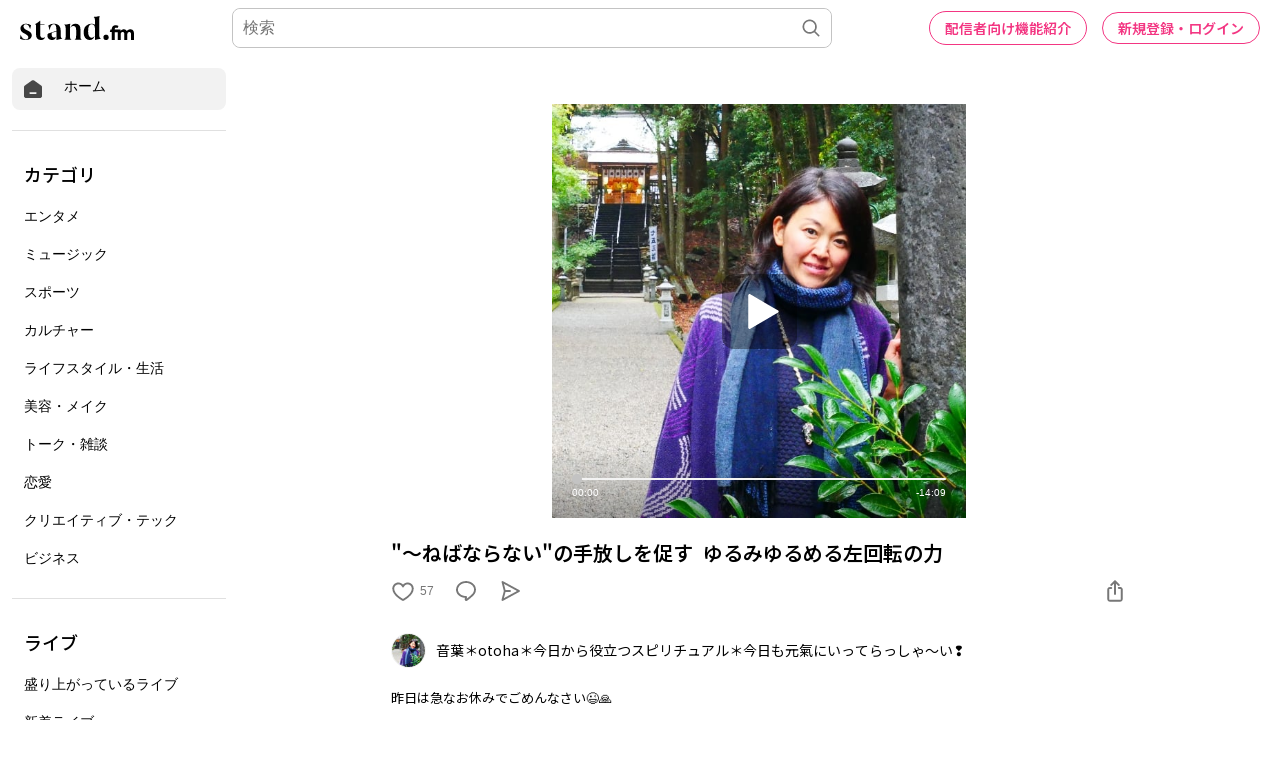

--- FILE ---
content_type: text/html; charset=utf-8
request_url: https://stand.fm/episodes/662845eca73fbae4446ae407
body_size: 64187
content:
<!DOCTYPE html>
<html lang="ja" style="height:100%;">
<head>
  <!-- Google Tag Manager -->
  <script>!function(e,t,a,n,g){e[n]=e[n]||[],e[n].push({"gtm.start":(new Date).getTime(),event:"gtm.js"});var m=t.getElementsByTagName(a)[0],r=t.createElement(a);r.async=!0,r.src="https://www.googletagmanager.com/gtm.js?id=GTM-PP7V8J9",m.parentNode.insertBefore(r,m)}(window,document,"script","dataLayer");</script>
  <!-- End Google Tag Manager -->

  <meta charset="utf-8">
  <meta name="viewport" content="width=device-width,initial-scale=1.0,minimum-scale=1.0,user-scalable=no">
  <meta property="fb:app_id" content="179264566313658"/>
  <meta name="google-site-verification" content="eiBLZRZMibK8jz1XZgCzPZ6iRy8nHhykK-urfTTZLPg"/>
  <meta property='og:type' content='website'/>
  <meta property='og:locale' content='ja_JP'/>
  <link rel="icon" type="image/x-icon" href="https://cdn.stand.fm/assets/favicon.ico">
  <link rel="mask-icon" href="https://cdn.stand.fm/assets/pinned-icon.svg" color="#2F333B"/>
  <link rel="apple-touch-icon-precomposed" sizes="180x180"
        href="https://cdn.stand.fm/assets/apple-touch-icon-180x180.png"/>
  <link rel="preconnect" href="https://fonts.googleapis.com">
  <link rel="preconnect" href="https://fonts.gstatic.com" crossorigin>
  <link href="https://fonts.googleapis.com/css?family=Noto+Sans+JP:400,500,700&display=swap&subset=japanese"
        rel="stylesheet">
  <title data-rh="true">&quot;〜ねばならない&quot;の手放しを促す  ゆるみゆるめる左回転の力 - 音葉＊otoha＊今日から役立つスピリチュアル＊今日も元氣にいってらっしゃ〜い❢ | stand.fm</title>
  <meta data-rh="true" name="twitter:url" content="https://stand.fm"/><meta data-rh="true" name="description" content="昨日は急なお休みでごめんなさい😉🙏
  
  皆様今日も良き日を❢
  
  関連記事↓
  ★左回転ゆるみの時　
  心のトゲもゆるむことでするりと抜ける
  https://note.com/otohakotonoha/n/n3b1cc46deb44
  "/><meta data-rh="true" property="og:locale" content="ja_JP"/><meta data-rh="true" property="og:title" content="&quot;〜ねばならない&quot;の手放しを促す  ゆるみゆるめる左回転の力 - 音葉＊otoha＊今日から役立つスピリチュアル＊今日も元氣にいってらっしゃ〜い❢ | stand.fm"/><meta data-rh="true" property="og:type" content="website"/><meta data-rh="true" property="og:image" content="https://cdn.stand.fm/episodeOGPImages/01HW6N30G1HAEGJMC4A5303Z9V.png"/><meta data-rh="true" property="og:url" content="https://stand.fm/episodes/662845eca73fbae4446ae407"/><meta data-rh="true" property="og:site_name" content="stand.fm"/><meta data-rh="true" property="og:description" content="昨日は急なお休みでごめんなさい😉🙏
  
  皆様今日も良き日を❢
  
  関連記事↓
  ★左回転ゆるみの時　
  心のトゲもゆるむことでするりと抜ける
  https://note.com/otohakotonoha/n/n3b1cc46deb44
  "/><meta data-rh="true" name="twitter:site" content="@standfm"/><meta data-rh="true" name="twitter:title" content="&quot;〜ねばならない&quot;の手放しを促す  ゆるみゆるめる左回転の力 - 音葉＊otoha＊今日から役立つスピリチュアル＊今日も元氣にいってらっしゃ〜い❢ | stand.fm"/><meta data-rh="true" name="twitter:description" content="昨日は急なお休みでごめんなさい😉🙏
  
  皆様今日も良き日を❢
  
  関連記事↓
  ★左回転ゆるみの時　
  心のトゲもゆるむことでするりと抜ける
  https://note.com/otohakotonoha/n/n3b1cc46deb44
  "/><meta data-rh="true" name="twitter:app:country" content="JP"/><meta data-rh="true" name="twitter:app:name:iphone" content="stand.fm"/><meta data-rh="true" name="twitter:card" content="summary_large_image"/><meta data-rh="true" name="twitter:image" content="https://cdn.stand.fm/episodeOGPImages/01HW6N30G1HAEGJMC4A5303Z9V.png"/><meta data-rh="true" property="al:ios:app_name" content="stand.fm"/><meta data-rh="true" property="al:ios:url" content="standfm://stand.fm/episodes/662845eca73fbae4446ae407"/><meta data-rh="true" property="twitter:app:url:iphone" content="standfm://stand.fm/episodes/662845eca73fbae4446ae407"/>
  <link data-rh="true" rel="preconnect" href="https://fonts.googleapis.com"/><link data-rh="true" rel="preconnect" href="https://fonts.gstatic.com" crossorigin="true"/><link data-rh="true" href="https://fonts.googleapis.com/css?family=Noto+Sans+JP:400,500,600,700&amp;display=swap&amp;subset=japanese" rel="stylesheet"/><link data-rh="true" rel="canonical" href="https://stand.fm/episodes/662845eca73fbae4446ae407"/><link data-rh="true" rel="alternate" type="application/json+oembed" href="https://stand.fm/api/oembed?url=https%3A%2F%2Fstand.fm%2Fepisodes%2F662845eca73fbae4446ae407"/>
  <style data-rh="true" >
            a {
              color: #F33682;
            }
            input::placeholder {
              font-size: 16px;
            }
          </style>
  <style id="react-native-stylesheet">[stylesheet-group="0"]{}
  body{margin:0;}
  button::-moz-focus-inner,input::-moz-focus-inner{border:0;padding:0;}
  html{-ms-text-size-adjust:100%;-webkit-text-size-adjust:100%;-webkit-tap-highlight-color:rgba(0,0,0,0);}
  input::-webkit-search-cancel-button,input::-webkit-search-decoration,input::-webkit-search-results-button,input::-webkit-search-results-decoration{display:none;}
  [stylesheet-group="1"]{}
  .css-11aywtz{-moz-appearance:textfield;-webkit-appearance:none;background-color:rgba(0,0,0,0.00);border-bottom-left-radius:0px;border-bottom-right-radius:0px;border-top-left-radius:0px;border-top-right-radius:0px;border:0 solid black;box-sizing:border-box;font:14px -apple-system,BlinkMacSystemFont,"Segoe UI",Roboto,Helvetica,Arial,sans-serif;margin:0px;padding:0px;resize:none;}
  .css-175oi2r{align-items:stretch;background-color:rgba(0,0,0,0.00);border:0 solid black;box-sizing:border-box;display:flex;flex-basis:auto;flex-direction:column;flex-shrink:0;list-style:none;margin:0px;min-height:0px;min-width:0px;padding:0px;position:relative;text-decoration:none;z-index:0;}
  .css-1qaijid{background-color:rgba(0,0,0,0.00);border:0 solid black;box-sizing:border-box;color:inherit;display:inline;font:inherit;list-style:none;margin:0px;padding:0px;text-align:inherit;text-decoration:none;white-space:inherit;word-wrap:break-word;}
  .css-1rynq56{background-color:rgba(0,0,0,0.00);border:0 solid black;box-sizing:border-box;color:rgba(0,0,0,1.00);display:inline;font:14px -apple-system,BlinkMacSystemFont,"Segoe UI",Roboto,Helvetica,Arial,sans-serif;list-style:none;margin:0px;padding:0px;text-align:inherit;text-decoration:none;white-space:pre-wrap;word-wrap:break-word;}
  .css-9pa8cd{bottom:0px;height:100%;left:0px;opacity:0;position:absolute;right:0px;top:0px;width:100%;z-index:-1;}
  [stylesheet-group="2"]{}
  .r-13awgt0{flex:1;}
  .r-1awa8pu{border-bottom-color:rgba(101,119,134,1.00);border-left-color:rgba(101,119,134,1.00);border-right-color:rgba(101,119,134,1.00);border-top-color:rgba(101,119,134,1.00);}
  .r-1d4xg89{border-bottom-color:rgba(170,184,194,1.00);border-left-color:rgba(170,184,194,1.00);border-right-color:rgba(170,184,194,1.00);border-top-color:rgba(170,184,194,1.00);}
  .r-1dzdj1l{border-bottom-left-radius:10px;border-bottom-right-radius:10px;border-top-left-radius:10px;border-top-right-radius:10px;}
  .r-1j16mh1{border-bottom-left-radius:100%;border-bottom-right-radius:100%;border-top-left-radius:100%;border-top-right-radius:100%;}
  .r-1jkafct{border-bottom-left-radius:2px;border-bottom-right-radius:2px;border-top-left-radius:2px;border-top-right-radius:2px;}
  .r-1jyn79y{border-bottom-color:rgba(0,150,136,1.00);border-left-color:rgba(0,150,136,1.00);border-right-color:rgba(0,150,136,1.00);border-top-color:rgba(0,150,136,1.00);}
  .r-1k9g4g2{border-bottom-color:rgba(224,224,224,1.00);border-left-color:rgba(224,224,224,1.00);border-right-color:rgba(224,224,224,1.00);border-top-color:rgba(224,224,224,1.00);}
  .r-1lz4bg0{border-bottom-color:rgba(238,238,238,1.00);border-left-color:rgba(238,238,238,1.00);border-right-color:rgba(238,238,238,1.00);border-top-color:rgba(238,238,238,1.00);}
  .r-1phboty{border-bottom-style:solid;border-left-style:solid;border-right-style:solid;border-top-style:solid;}
  .r-1udh08x{overflow-x:hidden;overflow-y:hidden;}
  .r-1xfd6ze{border-bottom-left-radius:8px;border-bottom-right-radius:8px;border-top-left-radius:8px;border-top-right-radius:8px;}
  .r-4a18lf{border-bottom-color:rgba(255,0,0,1.00);border-left-color:rgba(255,0,0,1.00);border-right-color:rgba(255,0,0,1.00);border-top-color:rgba(255,0,0,1.00);}
  .r-60ke3l{border-bottom-color:rgba(0,128,0,1.00);border-left-color:rgba(0,128,0,1.00);border-right-color:rgba(0,128,0,1.00);border-top-color:rgba(0,128,0,1.00);}
  .r-9x6qib{border-bottom-color:rgba(204,214,221,1.00);border-left-color:rgba(204,214,221,1.00);border-right-color:rgba(204,214,221,1.00);border-top-color:rgba(204,214,221,1.00);}
  .r-crgep1{margin:0px;}
  .r-d045u9{border-bottom-width:2px;border-left-width:2px;border-right-width:2px;border-top-width:2px;}
  .r-edyy15{padding:8px;}
  .r-fx7oqy{border-bottom-color:rgba(0,0,255,1.00);border-left-color:rgba(0,0,255,1.00);border-right-color:rgba(0,0,255,1.00);border-top-color:rgba(0,0,255,1.00);}
  .r-krxsd3{display:-webkit-box;}
  .r-rs99b7{border-bottom-width:1px;border-left-width:1px;border-right-width:1px;border-top-width:1px;}
  .r-t60dpp{padding:0px;}
  .r-tyhe3k{border-bottom-left-radius:64px;border-bottom-right-radius:64px;border-top-left-radius:64px;border-top-right-radius:64px;}
  .r-xoduu5{display:inline-flex;}
  .r-ywje51{margin:auto;}
  [stylesheet-group="2.1"]{}
  .r-1n9sb9w{margin-left:20px;margin-right:20px;}
  .r-or0dqf{padding-left:39px;padding-right:39px;}
  .r-vlx1xi{margin-left:10px;margin-right:10px;}
  .r-w0qc3r{padding-bottom:18px;padding-top:18px;}
  [stylesheet-group="2.2"]{}
  .r-105ug2t{pointer-events:auto!important;}
  .r-10ptun7{height:16px;}
  .r-10xqauy{padding-top:env(safe-area-inset-top);}
  .r-117bsoe{margin-bottom:20px;}
  .r-11j9u27{visibility:hidden;}
  .r-11mpjr4{background-color:rgba(223,223,223,1.00);}
  .r-11udlyb{background-color:rgba(0,150,136,1.00);}
  .r-11yh6sk{overflow-x:hidden;}
  .r-127358a{animation-name:r-9p3sdl;}
  .r-12vffkv>*{pointer-events:auto;}
  .r-12vffkv{pointer-events:none!important;}
  .r-135wba7{line-height:24px;}
  .r-13qz1uu{width:100%;}
  .r-13tjlyg{transition-duration:0.1s;}
  .r-14jxrcb{height:109px;}
  .r-14lw9ot{background-color:rgba(255,255,255,1.00);}
  .r-14sbq61{background-color:rgba(33,150,243,1.00);}
  .r-150rngu{-webkit-overflow-scrolling:touch;}
  .r-1542mo4{background-color:rgba(0,128,0,1.00);}
  .r-16y2uox{flex-grow:1;}
  .r-1777fci{justify-content:center;}
  .r-17bb2tj{animation-duration:0.75s;}
  .r-17c7ci3{width:109px;}
  .r-17leim2{background-repeat:repeat;}
  .r-1862ga2{color:rgba(119,119,119,1.00);}
  .r-18u37iz{flex-direction:row;}
  .r-190imx5{font-family:"Noto Sans JP", sans-serif;}
  .r-19h5ruw{margin-top:15px;}
  .r-19wmn03{width:20px;}
  .r-19z077z{touch-action:none;}
  .r-1abnn5w{animation-play-state:paused;}
  .r-1acpoxo{width:36px;}
  .r-1awozwy{align-items:center;}
  .r-1ay1djp{animation-duration:1s;}
  .r-1b43r93{font-size:14px;}
  .r-1bj2sxb{width:269px;}
  .r-1c6unfx{forced-color-adjust:none;}
  .r-1d2f490{left:0px;}
  .r-1d5kdc7{flex-direction:column-reverse;}
  .r-1dernwh{height:70%;}
  .r-1dipzot{box-shadow:0px 0px 5px rgba(0,0,0,0.15);}
  .r-1ei5mc7{cursor:inherit;}
  .r-1enofrn{font-size:12px;}
  .r-1euycsn{flex-direction:row-reverse;}
  .r-1ewcgjf{box-shadow:0px 1px 3px rgba(0,0,0,0.5);}
  .r-1fe0xdi{left:0%;}
  .r-1ff274t{text-align:right;}
  .r-1glkqn6{width:80px;}
  .r-1i6wzkk{-moz-transition-property:opacity;-webkit-transition-property:opacity;transition-property:opacity;}
  .r-1i93rbr{right:0%;}
  .r-1ielgck{animation-duration:300ms;}
  .r-1iln25a{word-wrap:normal;}
  .r-1iww7jx{width:28px;}
  .r-1janqcz{width:16px;}
  .r-1kfrs79{font-weight:600;}
  .r-1knl56f{animation-name:r-1hunrpy;}
  .r-1ldzwu0{animation-timing-function:linear;}
  .r-1loqt21{cursor:pointer;}
  .r-1mlwlqe{flex-basis:auto;}
  .r-1mrlafo{background-position:0;}
  .r-1muvv40{animation-iteration-count:infinite;}
  .r-1niwhzg{background-color:rgba(0,0,0,0.00);}
  .r-1ny4l3l{outline-style:none;}
  .r-1ocf4r9{scroll-snap-type:y mandatory;}
  .r-1od2jal{font-weight:300;}
  .r-1otgn73{touch-action:manipulation;}
  .r-1ozfoo7{margin-left:15px;}
  .r-1p0dtai{bottom:0px;}
  .r-1pi2tsx{height:100%;}
  .r-1qc3rpd{transform:scaleY(-1);}
  .r-1qd0xha{font-family:-apple-system,BlinkMacSystemFont,"Segoe UI",Roboto,Helvetica,Arial,sans-serif;}
  .r-1qdbj55{animation-name:r-ndfo3d;}
  .r-1r8g8re{height:36px;}
  .r-1rnoaur{overflow-y:auto;}
  .r-1ro7rbe{right:100%;}
  .r-1s6pnzw{padding-top:30px;}
  .r-1sg8ghl{z-index:1000;}
  .r-1sncvnh{transform:translateZ(0px);}
  .r-1sxrcry{background-size:auto;}
  .r-1ub1aon{transform:translateY(100%);}
  .r-1udbk01{text-overflow:ellipsis;}
  .r-1uypc71{animation-timing-function:ease-in;}
  .r-1v456y7{margin-bottom:35px;}
  .r-1wbh5a2{flex-shrink:1;}
  .r-1wyyakw{z-index:-1;}
  .r-1wztat5{height:140px;}
  .r-1xcajam{position:fixed;}
  .r-1xnzce8{-moz-user-select:-webkit-text;-moz-user-select:text;-webkit-user-select:-webkit-text;-webkit-user-select:text;user-select:-webkit-text;user-select:text;}
  .r-2eszeu::-webkit-scrollbar{display:none}
  .r-2eszeu{scrollbar-width:none;}
  .r-2o02ov{margin-top:40px;}
  .r-30o5oe{-moz-appearance:none;-ms-appearance:none;-webkit-appearance:none;appearance:none;}
  .r-3ew84i{width:160px;}
  .r-3s2u2q{white-space:nowrap;}
  .r-417010{z-index:0;}
  .r-4gszlv{background-size:cover;}
  .r-4v7adb{height:5px;}
  .r-633pao{pointer-events:none!important;}
  .r-6dt33c{opacity:1;}
  .r-6taxm2:-ms-input-placeholder{color:var(--placeholderTextColor);opacity:1;}
  .r-6taxm2::-moz-placeholder{color:var(--placeholderTextColor);opacity:1;}
  .r-6taxm2::-webkit-input-placeholder{color:var(--placeholderTextColor);opacity:1;}
  .r-6taxm2::placeholder{color:var(--placeholderTextColor);opacity:1;}
  .r-7b7h2f{left:100%;}
  .r-7cikom{font-size:inherit;}
  .r-7q8q6z{cursor:default;}
  .r-8akbws{-webkit-box-orient:vertical;}
  .r-8d26hk{margin-bottom:40px;}
  .r-97e31f{padding-bottom:env(safe-area-inset-bottom);}
  .r-9cy4zw{border-bottom-width:0.5px;}
  .r-9ji8r7{transform:translateY(0%);}
  .r-adyw6z{font-size:20px;}
  .r-ah5dr5>*{pointer-events:none;}
  .r-ah5dr5{pointer-events:auto!important;}
  .r-b5h31w{padding-left:20px;}
  .r-bijgke{padding-top:50px;}
  .r-bnwqim{position:relative;}
  .r-buy8e9{overflow-y:hidden;}
  .r-bv2aro{padding-left:env(safe-area-inset-left);}
  .r-c68hjy{color:rgba(161,161,161,1.00);}
  .r-cpa5s6{scroll-snap-align:start;}
  .r-cqee49{color:rgba(0,0,0,1.00);}
  .r-dkge59{background-color:rgba(170,184,194,1.00);}
  .r-dnmrzs{max-width:100%;}
  .r-dvx3qi{z-index:99;}
  .r-eafdt9{transition-duration:0.15s;}
  .r-eektet{margin-bottom:25px;}
  .r-ehq7j7{background-size:contain;}
  .r-eqz5dr{flex-direction:column;}
  .r-eu3ka{height:40px;}
  .r-fdjqy7{text-align:left;}
  .r-g3mlsw{animation-name:r-t2lo5v;}
  .r-gtdqiz{position:-webkit-sticky;position:sticky;}
  .r-h0d30l{height:28px;}
  .r-h2q2x{transform:scaleX(-1);}
  .r-h3s6tt{height:48px;}
  .r-hdaws3{height:4px;}
  .r-hxflta{padding-right:env(safe-area-inset-right);}
  .r-icoktb{opacity:0.5;}
  .r-ijwubk{background-image:linear-gradient(180deg, rgba(255, 255, 255, 0.4) 0%, rgba(255, 255, 255, 0.9) 100%);}
  .r-ipm5af{top:0px;}
  .r-j300sb{animation-name:r-1rx4pb;}
  .r-j3xlim{height:179px;}
  .r-jwli3a{color:rgba(255,255,255,1.00);}
  .r-k200y{align-self:flex-start;}
  .r-lltvgl{overflow-x:auto;}
  .r-lrvibr{-moz-user-select:none;-webkit-user-select:none;user-select:none;}
  .r-majxgm{font-weight:500;}
  .r-mfh4gg{scroll-snap-type:x mandatory;}
  .r-mhe3cw{z-index:10;}
  .r-nvplwv{animation-timing-function:ease-out;}
  .r-o7c05e{border-bottom-color:rgba(224,224,224,1.00);}
  .r-orgf3d{opacity:0;}
  .r-q4m81j{text-align:center;}
  .r-qklmqi{border-bottom-width:1px;}
  .r-r5vmyo{z-index:1002;}
  .r-rjixqe{line-height:20px;}
  .r-rs94m5{background-image:url("[data-uri]");}
  .r-sfbmgh{z-index:9999;}
  .r-sga3zk{height:64px;}
  .r-tju18j{padding-top:23px;}
  .r-tsynxw{text-transform:uppercase;}
  .r-u6sd8q{background-repeat:no-repeat;}
  .r-u8s1d{position:absolute;}
  .r-u92y06{background-color:rgba(255,165,0,1.00);}
  .r-ubezar{font-size:16px;}
  .r-vvn4in{background-position:center;}
  .r-x3cy2q{background-size:100% 100%;}
  .r-xx3c9p{animation-name:r-imtty0;}
  .r-yie26v{z-index:1001;}
  .r-z80fyv{height:20px;}
  .r-zchlnj{right:0px;}
  @-webkit-keyframes r-1hunrpy{0%{transform:translateY(100%);}100%{transform:translateY(0%);}}
  @-webkit-keyframes r-1rx4pb{0%{transform:translateX(-100%);}100%{transform:translateX(400%);}}
  @-webkit-keyframes r-9p3sdl{0%{transform:rotate(0deg);}100%{transform:rotate(360deg);}}
  @-webkit-keyframes r-imtty0{0%{opacity:0;}100%{opacity:1;}}
  @-webkit-keyframes r-ndfo3d{0%{transform:translateY(0%);}100%{transform:translateY(100%);}}
  @-webkit-keyframes r-t2lo5v{0%{opacity:1;}100%{opacity:0;}}
  @keyframes r-1hunrpy{0%{transform:translateY(100%);}100%{transform:translateY(0%);}}
  @keyframes r-1rx4pb{0%{transform:translateX(-100%);}100%{transform:translateX(400%);}}
  @keyframes r-9p3sdl{0%{transform:rotate(0deg);}100%{transform:rotate(360deg);}}
  @keyframes r-imtty0{0%{opacity:0;}100%{opacity:1;}}
  @keyframes r-ndfo3d{0%{transform:translateY(0%);}100%{transform:translateY(100%);}}
  @keyframes r-t2lo5v{0%{opacity:1;}100%{opacity:0;}}</style>

  <script async src="https://www.googletagmanager.com/gtag/js?id=UA-163521189-2"></script>
  <script>
    window.dataLayer = window.dataLayer || [];

    function gtag () {dataLayer.push(arguments);}

    gtag('js', new Date());
  </script>
  <script async src="https://pagead2.googlesyndication.com/pagead/js/adsbygoogle.js?client=ca-pub-8511995289093541" crossorigin="anonymous"></script>
  <!-- Facebook Pixel Code -->
  <script>!function(e,t,n,c,o,a,f){e.fbq||(o=e.fbq=function(){o.callMethod?o.callMethod.apply(o,arguments):o.queue.push(arguments)},e._fbq||(e._fbq=o),o.push=o,o.loaded=!0,o.version="2.0",o.queue=[],(a=t.createElement(n)).async=!0,a.src="https://connect.facebook.net/en_US/fbevents.js",(f=t.getElementsByTagName(n)[0]).parentNode.insertBefore(a,f))}(window,document,"script"),fbq("init","2173862196195237"),fbq("track","PageView");</script>
  <noscript><img height="1" width="1" style="display:none"
                 src="https://www.facebook.com/tr?id=2173862196195237&ev=PageView&noscript=1"
  /></noscript>
  <!-- End Facebook Pixel Code -->
  <meta name="facebook-domain-verification" content="zu3sefdmpjg3xflm64qafsl28t5t62"/>
</head>
<body>
<!-- Google Tag Manager (noscript) -->
<noscript>
  <iframe src="https://www.googletagmanager.com/ns.html?id=GTM-PP7V8J9"
          height="0" width="0" style="display:none;visibility:hidden"></iframe>
</noscript>
<!-- End Google Tag Manager (noscript) -->

<div id="root" style="display:flex;height:100%;">
  <div class="css-175oi2r r-13awgt0 r-12vffkv"><div class="css-175oi2r r-13awgt0 r-12vffkv"><div class="css-175oi2r"></div><div class="css-175oi2r" style="background-color:rgba(255,255,255,1.00);width:100%;min-height:80vh"><div class="css-175oi2r" style="flex:1;z-index:1;height:100%;width:100%"><!--$--><div class="css-175oi2r" style="display:grid;grid-template-columns:1fr;height:100%"><div class="css-175oi2r" style="width:238px;height:100%;display:none"><div class="css-175oi2r" style="width:238px;height:calc(100vh - 56px);padding-right:12px;padding-left:12px;overflow-y:scroll;position:fixed"><div class="css-175oi2r" style="width:100%"><div class="css-175oi2r" style="height:12px"></div><div tabindex="0" class="css-175oi2r r-1loqt21 r-1otgn73"><a style="text-decoration:none" href="/"><div class="css-175oi2r" style="flex-direction:row;padding-left:10px;padding-right:10px;padding-top:10px;padding-bottom:10px;background-color:rgba(242,242,242,1.00);border-top-left-radius:8px;border-top-right-radius:8px;border-bottom-right-radius:8px;border-bottom-left-radius:8px;font-family:&quot;Noto Sans JP&quot;, sans-serif"><svg viewBox="0 0 32 32" width="22" height="22" fill="none"><path fill="#474747" d="M29.24 13.76C29.2409 13.2158 29.1126 12.6791 28.8658 12.1941C28.6189 11.7091 28.2605 11.2896 27.82 10.97L18 3.87C17.4176 3.45017 16.7179 3.22424 16 3.22424C15.2821 3.22424 14.5823 3.45017 14 3.87L4.15999 10.97C3.72066 11.2907 3.36312 11.7105 3.11639 12.1952C2.86967 12.68 2.74072 13.2161 2.73999 13.76V25.76C2.74263 26.6689 3.10485 27.5398 3.74753 28.1825C4.39021 28.8251 5.2611 29.1874 6.16998 29.19H25.79C26.2412 29.1927 26.6884 29.1058 27.1057 28.9343C27.5231 28.7629 27.9022 28.5103 28.2213 28.1913C28.5403 27.8723 28.7929 27.4931 28.9643 27.0757C29.1357 26.6584 29.2226 26.2112 29.22 25.76L29.24 13.76ZM20 23.22H12C11.6685 23.22 11.3505 23.0883 11.1161 22.8539C10.8817 22.6195 10.75 22.3015 10.75 21.97C10.75 21.6385 10.8817 21.3205 11.1161 21.0861C11.3505 20.8517 11.6685 20.72 12 20.72H20C20.3315 20.72 20.6494 20.8517 20.8839 21.0861C21.1183 21.3205 21.25 21.6385 21.25 21.97C21.25 22.3015 21.1183 22.6195 20.8839 22.8539C20.6494 23.0883 20.3315 23.22 20 23.22Z"></path></svg><div class="css-175oi2r" style="width:20px"></div><div dir="auto" class="css-1rynq56">ホーム</div></div></a></div><div class="css-175oi2r" style="height:20px"></div><div class="css-175oi2r" style="border-top-width:1px;border-top-color:rgba(224,224,224,1.00)"></div><div class="css-175oi2r" style="height:20px"></div><div class="css-175oi2r"><div dir="auto" class="css-1rynq56" style="font-family:&quot;Noto Sans JP&quot;, sans-serif;color:rgba(0,0,0,1.00);font-size:18px;line-height:27px;font-weight:500;padding-left:12px;padding-top:10px;padding-bottom:10px">カテゴリ</div><div tabindex="0" class="css-175oi2r r-1loqt21 r-1otgn73"><a style="text-decoration:none" href="/section/62426459819d13000616d102"><div class="css-175oi2r" style="font-family:&quot;Noto Sans JP&quot;, sans-serif;color:rgba(0,0,0,1.00);font-size:16px;line-height:24px;font-weight:300;padding-left:12px;padding-top:10px;padding-bottom:10px;border-top-left-radius:8px;border-top-right-radius:8px;border-bottom-right-radius:8px;border-bottom-left-radius:8px"><div dir="auto" class="css-1rynq56">エンタメ</div></div></a></div><div tabindex="0" class="css-175oi2r r-1loqt21 r-1otgn73"><a style="text-decoration:none" href="/section/62426459819d13000616d103"><div class="css-175oi2r" style="font-family:&quot;Noto Sans JP&quot;, sans-serif;color:rgba(0,0,0,1.00);font-size:16px;line-height:24px;font-weight:300;padding-left:12px;padding-top:10px;padding-bottom:10px;border-top-left-radius:8px;border-top-right-radius:8px;border-bottom-right-radius:8px;border-bottom-left-radius:8px"><div dir="auto" class="css-1rynq56">ミュージック</div></div></a></div><div tabindex="0" class="css-175oi2r r-1loqt21 r-1otgn73"><a style="text-decoration:none" href="/section/62426459819d13000616d109"><div class="css-175oi2r" style="font-family:&quot;Noto Sans JP&quot;, sans-serif;color:rgba(0,0,0,1.00);font-size:16px;line-height:24px;font-weight:300;padding-left:12px;padding-top:10px;padding-bottom:10px;border-top-left-radius:8px;border-top-right-radius:8px;border-bottom-right-radius:8px;border-bottom-left-radius:8px"><div dir="auto" class="css-1rynq56">スポーツ</div></div></a></div><div tabindex="0" class="css-175oi2r r-1loqt21 r-1otgn73"><a style="text-decoration:none" href="/section/62426459819d13000616d10a"><div class="css-175oi2r" style="font-family:&quot;Noto Sans JP&quot;, sans-serif;color:rgba(0,0,0,1.00);font-size:16px;line-height:24px;font-weight:300;padding-left:12px;padding-top:10px;padding-bottom:10px;border-top-left-radius:8px;border-top-right-radius:8px;border-bottom-right-radius:8px;border-bottom-left-radius:8px"><div dir="auto" class="css-1rynq56">カルチャー</div></div></a></div><div tabindex="0" class="css-175oi2r r-1loqt21 r-1otgn73"><a style="text-decoration:none" href="/section/62426459819d13000616d10b"><div class="css-175oi2r" style="font-family:&quot;Noto Sans JP&quot;, sans-serif;color:rgba(0,0,0,1.00);font-size:16px;line-height:24px;font-weight:300;padding-left:12px;padding-top:10px;padding-bottom:10px;border-top-left-radius:8px;border-top-right-radius:8px;border-bottom-right-radius:8px;border-bottom-left-radius:8px"><div dir="auto" class="css-1rynq56">ライフスタイル・生活</div></div></a></div><div tabindex="0" class="css-175oi2r r-1loqt21 r-1otgn73"><a style="text-decoration:none" href="/section/62426459819d13000616d10c"><div class="css-175oi2r" style="font-family:&quot;Noto Sans JP&quot;, sans-serif;color:rgba(0,0,0,1.00);font-size:16px;line-height:24px;font-weight:300;padding-left:12px;padding-top:10px;padding-bottom:10px;border-top-left-radius:8px;border-top-right-radius:8px;border-bottom-right-radius:8px;border-bottom-left-radius:8px"><div dir="auto" class="css-1rynq56">美容・メイク</div></div></a></div><div tabindex="0" class="css-175oi2r r-1loqt21 r-1otgn73"><a style="text-decoration:none" href="/section/62426459819d13000616d112"><div class="css-175oi2r" style="font-family:&quot;Noto Sans JP&quot;, sans-serif;color:rgba(0,0,0,1.00);font-size:16px;line-height:24px;font-weight:300;padding-left:12px;padding-top:10px;padding-bottom:10px;border-top-left-radius:8px;border-top-right-radius:8px;border-bottom-right-radius:8px;border-bottom-left-radius:8px"><div dir="auto" class="css-1rynq56">トーク・雑談</div></div></a></div><div tabindex="0" class="css-175oi2r r-1loqt21 r-1otgn73"><a style="text-decoration:none" href="/section/62426459819d13000616d113"><div class="css-175oi2r" style="font-family:&quot;Noto Sans JP&quot;, sans-serif;color:rgba(0,0,0,1.00);font-size:16px;line-height:24px;font-weight:300;padding-left:12px;padding-top:10px;padding-bottom:10px;border-top-left-radius:8px;border-top-right-radius:8px;border-bottom-right-radius:8px;border-bottom-left-radius:8px"><div dir="auto" class="css-1rynq56">恋愛</div></div></a></div><div tabindex="0" class="css-175oi2r r-1loqt21 r-1otgn73"><a style="text-decoration:none" href="/section/62426459819d13000616d114"><div class="css-175oi2r" style="font-family:&quot;Noto Sans JP&quot;, sans-serif;color:rgba(0,0,0,1.00);font-size:16px;line-height:24px;font-weight:300;padding-left:12px;padding-top:10px;padding-bottom:10px;border-top-left-radius:8px;border-top-right-radius:8px;border-bottom-right-radius:8px;border-bottom-left-radius:8px"><div dir="auto" class="css-1rynq56">クリエイティブ・テック</div></div></a></div><div tabindex="0" class="css-175oi2r r-1loqt21 r-1otgn73"><a style="text-decoration:none" href="/section/62426459819d13000616d115"><div class="css-175oi2r" style="font-family:&quot;Noto Sans JP&quot;, sans-serif;color:rgba(0,0,0,1.00);font-size:16px;line-height:24px;font-weight:300;padding-left:12px;padding-top:10px;padding-bottom:10px;border-top-left-radius:8px;border-top-right-radius:8px;border-bottom-right-radius:8px;border-bottom-left-radius:8px"><div dir="auto" class="css-1rynq56">ビジネス</div></div></a></div></div><div class="css-175oi2r" style="height:20px"></div><div class="css-175oi2r" style="border-top-width:1px;border-top-color:rgba(224,224,224,1.00)"></div><div class="css-175oi2r" style="height:20px"></div><div class="css-175oi2r"><div dir="auto" class="css-1rynq56" style="font-family:&quot;Noto Sans JP&quot;, sans-serif;color:rgba(0,0,0,1.00);font-size:18px;line-height:27px;font-weight:500;padding-left:12px;padding-top:10px;padding-bottom:10px">ライブ</div><div tabindex="0" class="css-175oi2r r-1loqt21 r-1otgn73"><a style="text-decoration:none" href="/section/6284494827182c00074ce2ef"><div class="css-175oi2r" style="font-family:&quot;Noto Sans JP&quot;, sans-serif;color:rgba(0,0,0,1.00);font-size:16px;line-height:24px;font-weight:300;padding-left:12px;padding-top:10px;padding-bottom:10px;border-top-left-radius:8px;border-top-right-radius:8px;border-bottom-right-radius:8px;border-bottom-left-radius:8px"><div dir="auto" class="css-1rynq56">盛り上がっているライブ</div></div></a></div><div tabindex="0" class="css-175oi2r r-1loqt21 r-1otgn73"><a style="text-decoration:none" href="/section/624262eb819d13000616cdb5"><div class="css-175oi2r" style="font-family:&quot;Noto Sans JP&quot;, sans-serif;color:rgba(0,0,0,1.00);font-size:16px;line-height:24px;font-weight:300;padding-left:12px;padding-top:10px;padding-bottom:10px;border-top-left-radius:8px;border-top-right-radius:8px;border-bottom-right-radius:8px;border-bottom-left-radius:8px"><div dir="auto" class="css-1rynq56">新着ライブ</div></div></a></div></div><div class="css-175oi2r" style="height:20px"></div><div class="css-175oi2r" style="border-top-width:1px;border-top-color:rgba(224,224,224,1.00)"></div><div class="css-175oi2r" style="height:20px"></div><div class="css-175oi2r"><div dir="auto" class="css-1rynq56" style="font-family:&quot;Noto Sans JP&quot;, sans-serif;color:rgba(0,0,0,1.00);font-size:18px;line-height:27px;font-weight:500;padding-left:12px;padding-top:10px;padding-bottom:10px">ピックアップ</div><div tabindex="0" class="css-175oi2r r-1loqt21 r-1otgn73"><a href="https://contents.stand.fm/pickup/009" style="text-decoration:none" target="_blank" rel="noopener noreferrer"><div class="css-175oi2r" style="font-family:&quot;Noto Sans JP&quot;, sans-serif;color:rgba(0,0,0,1.00);font-size:16px;line-height:24px;font-weight:300;padding-left:12px;padding-top:10px;padding-bottom:10px;border-top-left-radius:8px;border-top-right-radius:8px;border-bottom-right-radius:8px;border-bottom-left-radius:8px"><div dir="auto" class="css-1rynq56">芸人</div></div></a></div><div tabindex="0" class="css-175oi2r r-1loqt21 r-1otgn73"><a href="https://contents.stand.fm/pickup/004" style="text-decoration:none" target="_blank" rel="noopener noreferrer"><div class="css-175oi2r" style="font-family:&quot;Noto Sans JP&quot;, sans-serif;color:rgba(0,0,0,1.00);font-size:16px;line-height:24px;font-weight:300;padding-left:12px;padding-top:10px;padding-bottom:10px;border-top-left-radius:8px;border-top-right-radius:8px;border-bottom-right-radius:8px;border-bottom-left-radius:8px"><div dir="auto" class="css-1rynq56">ライフスタイル</div></div></a></div><div tabindex="0" class="css-175oi2r r-1loqt21 r-1otgn73"><a href="https://contents.stand.fm/pickup/002" style="text-decoration:none" target="_blank" rel="noopener noreferrer"><div class="css-175oi2r" style="font-family:&quot;Noto Sans JP&quot;, sans-serif;color:rgba(0,0,0,1.00);font-size:16px;line-height:24px;font-weight:300;padding-left:12px;padding-top:10px;padding-bottom:10px;border-top-left-radius:8px;border-top-right-radius:8px;border-bottom-right-radius:8px;border-bottom-left-radius:8px"><div dir="auto" class="css-1rynq56">スポーツ・アスリート</div></div></a></div><div tabindex="0" class="css-175oi2r r-1loqt21 r-1otgn73"><a href="https://contents.stand.fm/pickup/003" style="text-decoration:none" target="_blank" rel="noopener noreferrer"><div class="css-175oi2r" style="font-family:&quot;Noto Sans JP&quot;, sans-serif;color:rgba(0,0,0,1.00);font-size:16px;line-height:24px;font-weight:300;padding-left:12px;padding-top:10px;padding-bottom:10px;border-top-left-radius:8px;border-top-right-radius:8px;border-bottom-right-radius:8px;border-bottom-left-radius:8px"><div dir="auto" class="css-1rynq56">アーティスト・アイドル</div></div></a></div><div tabindex="0" class="css-175oi2r r-1loqt21 r-1otgn73"><a href="https://contents.stand.fm/pickup/006" style="text-decoration:none" target="_blank" rel="noopener noreferrer"><div class="css-175oi2r" style="font-family:&quot;Noto Sans JP&quot;, sans-serif;color:rgba(0,0,0,1.00);font-size:16px;line-height:24px;font-weight:300;padding-left:12px;padding-top:10px;padding-bottom:10px;border-top-left-radius:8px;border-top-right-radius:8px;border-bottom-right-radius:8px;border-bottom-left-radius:8px"><div dir="auto" class="css-1rynq56">YouTuber</div></div></a></div><div tabindex="0" class="css-175oi2r r-1loqt21 r-1otgn73"><a href="https://contents.stand.fm/pickup/007" style="text-decoration:none" target="_blank" rel="noopener noreferrer"><div class="css-175oi2r" style="font-family:&quot;Noto Sans JP&quot;, sans-serif;color:rgba(0,0,0,1.00);font-size:16px;line-height:24px;font-weight:300;padding-left:12px;padding-top:10px;padding-bottom:10px;border-top-left-radius:8px;border-top-right-radius:8px;border-bottom-right-radius:8px;border-bottom-left-radius:8px"><div dir="auto" class="css-1rynq56">俳優・役者</div></div></a></div><div tabindex="0" class="css-175oi2r r-1loqt21 r-1otgn73"><a href="https://contents.stand.fm/pickup/008" style="text-decoration:none" target="_blank" rel="noopener noreferrer"><div class="css-175oi2r" style="font-family:&quot;Noto Sans JP&quot;, sans-serif;color:rgba(0,0,0,1.00);font-size:16px;line-height:24px;font-weight:300;padding-left:12px;padding-top:10px;padding-bottom:10px;border-top-left-radius:8px;border-top-right-radius:8px;border-bottom-right-radius:8px;border-bottom-left-radius:8px"><div dir="auto" class="css-1rynq56">声優・アニメ</div></div></a></div><div tabindex="0" class="css-175oi2r r-1loqt21 r-1otgn73"><a href="https://contents.stand.fm/pickup/011" style="text-decoration:none" target="_blank" rel="noopener noreferrer"><div class="css-175oi2r" style="font-family:&quot;Noto Sans JP&quot;, sans-serif;color:rgba(0,0,0,1.00);font-size:16px;line-height:24px;font-weight:300;padding-left:12px;padding-top:10px;padding-bottom:10px;border-top-left-radius:8px;border-top-right-radius:8px;border-bottom-right-radius:8px;border-bottom-left-radius:8px"><div dir="auto" class="css-1rynq56">メディア・企業</div></div></a></div><div tabindex="0" class="css-175oi2r r-1loqt21 r-1otgn73"><a href="https://contents.stand.fm/pickup/010" style="text-decoration:none" target="_blank" rel="noopener noreferrer"><div class="css-175oi2r" style="font-family:&quot;Noto Sans JP&quot;, sans-serif;color:rgba(0,0,0,1.00);font-size:16px;line-height:24px;font-weight:300;padding-left:12px;padding-top:10px;padding-bottom:10px;border-top-left-radius:8px;border-top-right-radius:8px;border-bottom-right-radius:8px;border-bottom-left-radius:8px"><div dir="auto" class="css-1rynq56">子育て・ママパパ</div></div></a></div><div tabindex="0" class="css-175oi2r r-1loqt21 r-1otgn73"><a href="https://contents.stand.fm/pickup/005" style="text-decoration:none" target="_blank" rel="noopener noreferrer"><div class="css-175oi2r" style="font-family:&quot;Noto Sans JP&quot;, sans-serif;color:rgba(0,0,0,1.00);font-size:16px;line-height:24px;font-weight:300;padding-left:12px;padding-top:10px;padding-bottom:10px;border-top-left-radius:8px;border-top-right-radius:8px;border-bottom-right-radius:8px;border-bottom-left-radius:8px"><div dir="auto" class="css-1rynq56">恋愛トーク</div></div></a></div><div tabindex="0" class="css-175oi2r r-1loqt21 r-1otgn73"><a href="https://contents.stand.fm/pickup/012" style="text-decoration:none" target="_blank" rel="noopener noreferrer"><div class="css-175oi2r" style="font-family:&quot;Noto Sans JP&quot;, sans-serif;color:rgba(0,0,0,1.00);font-size:16px;line-height:24px;font-weight:300;padding-left:12px;padding-top:10px;padding-bottom:10px;border-top-left-radius:8px;border-top-right-radius:8px;border-bottom-right-radius:8px;border-bottom-left-radius:8px"><div dir="auto" class="css-1rynq56">海外暮らし</div></div></a></div><div tabindex="0" class="css-175oi2r r-1loqt21 r-1otgn73"><a href="https://contents.stand.fm/pickup/015" style="text-decoration:none" target="_blank" rel="noopener noreferrer"><div class="css-175oi2r" style="font-family:&quot;Noto Sans JP&quot;, sans-serif;color:rgba(0,0,0,1.00);font-size:16px;line-height:24px;font-weight:300;padding-left:12px;padding-top:10px;padding-bottom:10px;border-top-left-radius:8px;border-top-right-radius:8px;border-bottom-right-radius:8px;border-bottom-left-radius:8px"><div dir="auto" class="css-1rynq56">格闘家</div></div></a></div><div tabindex="0" class="css-175oi2r r-1loqt21 r-1otgn73"><a href="https://contents.stand.fm/pickup/016" style="text-decoration:none" target="_blank" rel="noopener noreferrer"><div class="css-175oi2r" style="font-family:&quot;Noto Sans JP&quot;, sans-serif;color:rgba(0,0,0,1.00);font-size:16px;line-height:24px;font-weight:300;padding-left:12px;padding-top:10px;padding-bottom:10px;border-top-left-radius:8px;border-top-right-radius:8px;border-bottom-right-radius:8px;border-bottom-left-radius:8px"><div dir="auto" class="css-1rynq56">ラグビー</div></div></a></div><div tabindex="0" class="css-175oi2r r-1loqt21 r-1otgn73"><a href="https://contents.stand.fm/pickup/jimbocho-manzaigekijyo" style="text-decoration:none" target="_blank" rel="noopener noreferrer"><div class="css-175oi2r" style="font-family:&quot;Noto Sans JP&quot;, sans-serif;color:rgba(0,0,0,1.00);font-size:16px;line-height:24px;font-weight:300;padding-left:12px;padding-top:10px;padding-bottom:10px;border-top-left-radius:8px;border-top-right-radius:8px;border-bottom-right-radius:8px;border-bottom-left-radius:8px"><div dir="auto" class="css-1rynq56">神保町よしもと漫才劇場</div></div></a></div><div tabindex="0" class="css-175oi2r r-1loqt21 r-1otgn73"><a href="https://contents.stand.fm/pickup/boomboom" style="text-decoration:none" target="_blank" rel="noopener noreferrer"><div class="css-175oi2r" style="font-family:&quot;Noto Sans JP&quot;, sans-serif;color:rgba(0,0,0,1.00);font-size:16px;line-height:24px;font-weight:300;padding-left:12px;padding-top:10px;padding-bottom:10px;border-top-left-radius:8px;border-top-right-radius:8px;border-bottom-right-radius:8px;border-bottom-left-radius:8px"><div dir="auto" class="css-1rynq56">芸人Boom!Boom!</div></div></a></div></div><div class="css-175oi2r" style="height:20px"></div><div class="css-175oi2r" style="border-top-width:1px;border-top-color:rgba(224,224,224,1.00)"></div><div class="css-175oi2r" style="height:20px"></div><div tabindex="0" class="css-175oi2r r-1loqt21 r-1otgn73"><a href="https://help.stand.fm/" style="text-decoration:none" target="_blank" rel="noopener noreferrer"><div class="css-175oi2r" style="font-family:&quot;Noto Sans JP&quot;, sans-serif;flex-direction:row;padding-left:10px;padding-right:10px;padding-top:10px;padding-bottom:10px"><svg viewBox="0 0 32 32" width="22" height="22" fill="none"><path fill-rule="evenodd" clip-rule="evenodd" d="M16 1.73999C12.2214 1.74792 8.59992 3.25318 5.92896 5.92601C3.25799 8.59885 1.75528 12.2214 1.75 16C1.75793 19.776 3.26214 23.3949 5.93311 26.064C8.60407 28.733 12.224 30.2347 16 30.24C19.7768 30.2373 23.3983 28.7365 26.0698 26.0669C28.7414 23.3972 30.2447 19.7768 30.25 16C30.2474 12.2205 28.7455 8.59651 26.0739 5.9231C23.4024 3.24969 19.7794 1.74529 16 1.73999ZM16 27.74C12.8862 27.7373 9.90063 26.4999 7.69794 24.2991C5.49524 22.0983 4.25529 19.1137 4.25 16C4.25264 12.8836 5.49112 9.89543 7.69382 7.69086C9.89651 5.4863 12.8836 4.24528 16 4.23999C19.1164 4.24528 22.1035 5.4863 24.3062 7.69086C26.5089 9.89543 27.7474 12.8836 27.75 16C27.7447 19.1137 26.5048 22.0983 24.3021 24.2991C22.0994 26.4999 19.1138 27.7373 16 27.74ZM16.09 21.15C15.8692 21.1408 15.6488 21.1768 15.4424 21.2559C15.2361 21.335 15.0481 21.4555 14.89 21.61C14.7348 21.7655 14.6137 21.9516 14.5345 22.1565C14.4553 22.3614 14.4197 22.5806 14.43 22.8C14.4209 23.0193 14.4571 23.2381 14.5362 23.4428C14.6154 23.6475 14.7358 23.8338 14.89 23.99C15.0499 24.1412 15.2384 24.259 15.4445 24.3363C15.6506 24.4135 15.8701 24.4488 16.09 24.44C16.31 24.4494 16.5296 24.4144 16.7358 24.3371C16.9419 24.2598 17.1304 24.1417 17.29 23.99C17.4423 23.8324 17.5615 23.6459 17.6405 23.4416C17.7195 23.2372 17.7567 23.019 17.75 22.8C17.7586 22.5792 17.7223 22.359 17.6432 22.1527C17.5642 21.9465 17.444 21.7584 17.29 21.6C17.1304 21.4483 16.9419 21.3302 16.7358 21.2529C16.5296 21.1756 16.31 21.1406 16.09 21.15ZM12.83 9.75997C13.8037 8.91236 15.0715 8.48138 16.36 8.55998C17.5961 8.5106 18.808 8.9122 19.77 9.68997C20.1953 10.0396 20.5353 10.4816 20.764 10.9824C20.9927 11.4832 21.1042 12.0296 21.09 12.58C21.0888 13.3407 20.8771 14.0863 20.4782 14.7341C20.0793 15.3818 19.5088 15.9065 18.83 16.25C18.2953 16.5379 17.8175 16.9208 17.42 17.38C17.159 17.7767 17.0295 18.2455 17.05 18.72V19.37H14.83V18.55C14.788 17.8752 14.9482 17.2033 15.29 16.62C15.7078 16.0128 16.2628 15.5126 16.91 15.16C17.4358 14.8717 17.9009 14.4846 18.28 14.02C18.5508 13.6232 18.6875 13.1501 18.67 12.67C18.6767 12.3917 18.6199 12.1155 18.5038 11.8625C18.3876 11.6095 18.2154 11.3863 18 11.21C17.5063 10.8036 16.8785 10.5967 16.24 10.63C15.5903 10.5969 14.9528 10.8154 14.46 11.24C14.2323 11.4498 14.0487 11.7029 13.9199 11.9845C13.7911 12.2661 13.7198 12.5705 13.71 12.88H11.48C11.4835 12.2958 11.6048 11.7184 11.8368 11.1823C12.0688 10.6462 12.4066 10.1624 12.83 9.75997Z" fill="#474747"></path></svg><div class="css-175oi2r" style="width:20px"></div><div dir="auto" class="css-1rynq56">よくある質問</div></div></a></div><div class="css-175oi2r" style="height:20px"></div></div></div></div><div class="css-175oi2r" style="margin-right:auto;margin-left:auto;width:100%;max-width:100%;padding-right:24px;padding-left:24px"><div class="css-175oi2r" style="height:100%;max-width:890px;width:100%;margin-right:auto;margin-left:auto"><div class="css-175oi2r" style="flex:1;background-color:rgba(255,255,255,1.00);height:100%"><div class="css-175oi2r" style="height:48px"></div><div class="css-175oi2r" style="align-items:center;z-index:1"><div class="css-175oi2r" style="align-items:center;z-index:1"><div class="css-175oi2r r-1mlwlqe r-1udh08x r-417010" style="width:375px;height:375px"><div class="css-175oi2r r-1niwhzg r-vvn4in r-u6sd8q r-1p0dtai r-1pi2tsx r-1d2f490 r-u8s1d r-zchlnj r-ipm5af r-13qz1uu r-1wyyakw r-4gszlv" style="background-image:url(&quot;https://cdncf.stand.fm/images/01HM9CV1VRQV31MVAJC2N0WD3H.jpg&quot;)"></div><img alt="" draggable="false" src="https://cdncf.stand.fm/images/01HM9CV1VRQV31MVAJC2N0WD3H.jpg" class="css-9pa8cd"/></div><div class="css-175oi2r r-1awozwy r-1p0dtai r-1777fci r-1d2f490 r-u8s1d r-zchlnj r-ipm5af"><div role="progressbar" aria-valuemax="1" aria-valuemin="0" class="css-175oi2r r-1awozwy r-1777fci"><div class="css-175oi2r r-17bb2tj r-1muvv40 r-127358a r-1ldzwu0" style="height:35px;width:35px"><svg height="100%" viewBox="0 0 32 32" width="100%"><circle cx="16" cy="16" fill="none" r="14" stroke-width="4" style="stroke:#C3C3C3;opacity:0.2"></circle><circle cx="16" cy="16" fill="none" r="14" stroke-width="4" style="stroke:#C3C3C3;stroke-dasharray:80;stroke-dashoffset:60"></circle></svg></div></div></div><div class="css-175oi2r" style="position:absolute;bottom:0px;padding-right:20px;padding-left:20px;width:100%;padding-bottom:20px;height:70px;background-image:linear-gradient(0deg, rgba(0,0,0,0.3), rgba(0,0,0,0));justify-content:flex-end"><div class="css-175oi2r r-18u37iz"><div class="css-175oi2r" style="flex:1;position:relative"><div class="css-175oi2r" style="z-index:1"><div class="css-175oi2r"><div class="css-175oi2r r-1777fci" style="height:24px"><div class="css-175oi2r r-1jkafct" style="background-color:rgba(243,243,243,1.00);height:2px"></div><div class="css-175oi2r" style="height:2px;border-top-left-radius:2px;border-top-right-radius:2px;border-bottom-right-radius:2px;border-bottom-left-radius:2px;position:absolute;width:0px;background-color:rgba(195,195,195,1.00);opacity:0"></div><div class="css-175oi2r" style="background-color:rgba(195,195,195,1.00);position:absolute;width:10px;height:10px;border-top-left-radius:10px;border-top-right-radius:10px;border-bottom-right-radius:10px;border-bottom-left-radius:10px;transform:translateX(0px) translateY(0px);opacity:0"></div><div class="css-175oi2r r-1niwhzg r-1p0dtai r-1d2f490 r-u8s1d r-zchlnj r-ipm5af"></div></div></div></div><div class="css-175oi2r" style="flex:1;flex-direction:row;margin-top:-4px;justify-content:flex-end"><div class="css-175oi2r" style="flex:1;align-self:flex-start"><div dir="auto" class="css-1rynq56" style="font-family:&quot;Helvetica Neue&quot;, sans-serif;font-size:10px;font-weight:300;color:rgba(255,255,255,1.00)">00:00</div></div><div class="css-175oi2r" style="align-self:flex-end"><div dir="auto" class="css-1rynq56" style="font-family:&quot;Helvetica Neue&quot;, sans-serif;font-size:10px;font-weight:300;color:rgba(255,255,255,1.00)">-00:00</div></div></div></div><audio src="https://cdncf.stand.fm/audios/01HW6N2Y96CPCRB15595VTBX55.m4a" style="width:0;height:0;visibility:hidden"></audio></div></div></div></div><div class="css-175oi2r" style="background-color:rgba(255,255,255,1.00)"><div class="css-175oi2r" style="padding-top:20px"><h1 dir="auto" aria-level="1" role="heading" class="css-1rynq56" style="font-family:&quot;Noto Sans JP&quot;, sans-serif;font-size:20px;font-weight:600">&quot;〜ねばならない&quot;の手放しを促す  ゆるみゆるめる左回転の力</h1><div class="css-175oi2r" style="flex-direction:row;align-items:center;margin-top:12px"><div class="css-175oi2r" style="margin-right:20px"><div tabindex="0" class="css-175oi2r r-1i6wzkk r-lrvibr r-1loqt21 r-1otgn73" style="flex-direction:row;align-items:center;transition-duration:0s"><svg viewBox="0 0 32 32" width="24" height="24" fill="none"><path d="M16 29.2499C15.8024 29.2522 15.607 29.2077 15.43 29.1199C14.87 28.8299 1.73999 22.1199 1.73999 12.8299C1.72667 10.6771 2.56775 8.60694 4.07874 7.07346C5.58973 5.53997 7.64725 4.6684 9.79999 4.6499C10.991 4.66014 12.1649 4.93454 13.237 5.45332C14.3092 5.9721 15.2529 6.72233 16 7.6499C16.7426 6.72226 17.6826 5.97171 18.7516 5.45279C19.8206 4.93386 20.9917 4.65959 22.18 4.6499C24.3327 4.6684 26.3903 5.53997 27.9012 7.07346C29.4122 8.60694 30.2533 10.6771 30.24 12.8299C30.24 22.0799 17.12 28.8299 16.56 29.1199C16.3861 29.2065 16.1943 29.251 16 29.2499V29.2499ZM9.79999 7.1499C8.31528 7.18383 6.90268 7.79689 5.86383 8.85816C4.82498 9.91943 4.24222 11.3448 4.23999 12.8299C4.23999 19.5799 13.58 25.2299 16 26.5799C18.41 25.2299 27.74 19.5799 27.74 12.8299C27.7352 11.3456 27.1516 9.92166 26.1133 8.86093C25.075 7.80021 23.6639 7.18635 22.18 7.1499C21.1045 7.17155 20.0576 7.50032 19.1629 8.09742C18.2681 8.69453 17.5627 9.53507 17.13 10.5199C17.0329 10.7382 16.8743 10.9234 16.6736 11.0531C16.473 11.1827 16.2389 11.2511 16 11.2499C15.7597 11.2518 15.524 11.1838 15.3216 11.0542C15.1192 10.9246 14.9588 10.739 14.86 10.5199C14.4273 9.53507 13.7219 8.69453 12.8271 8.09742C11.9324 7.50032 10.8855 7.17155 9.80999 7.1499H9.79999Z" fill="#777"></path></svg><div dir="auto" class="css-1rynq56" style="font-family:&quot;Helvetica Neue&quot;, sans-serif;color:rgba(119,119,119,1.00);font-size:12px;margin-left:5px">57</div></div></div><div class="css-175oi2r" style="margin-right:20px"><div tabindex="0" class="css-175oi2r r-1i6wzkk r-lrvibr r-1loqt21 r-1otgn73" style="flex-direction:row;align-items:center;transition-duration:0s"><svg viewBox="0 0 32 32" width="24" height="24" fill="none"><path d="M16.32 29.2401C16.0478 29.2405 15.7784 29.1854 15.5283 29.078C15.2782 28.9707 15.0527 28.8135 14.8654 28.616C14.6782 28.4184 14.5332 28.1848 14.4395 27.9293C14.3457 27.6738 14.305 27.4018 14.32 27.1301L14.59 25.1801C7.71999 24.5501 2.70999 20.0701 2.70999 14.3501C2.74999 7.99009 8.68999 2.74009 16 2.74009C17.8821 2.71693 19.7501 3.06738 21.4958 3.77116C23.2415 4.47493 24.8302 5.51805 26.17 6.84009C27.1632 7.82788 27.9477 9.00528 28.4768 10.3023C29.0059 11.5993 29.2688 12.9894 29.25 14.3901C29.13 18.9001 26.64 21.2501 24.45 23.3201L24.19 23.5601C22.7492 24.9017 21.2335 26.1604 19.65 27.3301C18.908 27.926 18.1335 28.4802 17.33 28.9901C17.0213 29.1611 16.6728 29.2473 16.32 29.2401ZM16 5.24009C10.07 5.24009 5.24999 9.33009 5.24999 14.3501C5.24999 19.0501 9.89999 22.6701 16.06 22.7601C16.2375 22.7611 16.4127 22.8001 16.5737 22.8747C16.7348 22.9492 16.878 23.0574 16.9937 23.192C17.1093 23.3266 17.1947 23.4845 17.2441 23.655C17.2935 23.8254 17.3058 24.0045 17.28 24.1801L17.02 26.1801C18.9336 24.8377 20.7544 23.3677 22.47 21.7801L22.73 21.5301C24.84 19.5301 26.66 17.8301 26.73 14.3501C26.746 13.2804 26.5452 12.2185 26.1396 11.2285C25.734 10.2385 25.132 9.34102 24.37 8.59009C23.267 7.50409 21.9589 6.64857 20.5219 6.07341C19.0848 5.49825 17.5477 5.21497 16 5.24009V5.24009Z" fill="#777"></path></svg></div></div><div tabindex="0" class="css-175oi2r r-1i6wzkk r-lrvibr r-1loqt21 r-1otgn73" style="transition-duration:0s"><svg width="24" height="24" viewBox="0 0 32 32" fill="none"><path d="M28.6 14.9L6.60002 2.89999C6.38689 2.78414 6.14467 2.73281 5.90287 2.75225C5.66107 2.77169 5.43016 2.86107 5.23828 3.00948C5.0464 3.1579 4.90185 3.35894 4.82225 3.58809C4.74266 3.81723 4.73146 4.06459 4.79002 4.29999L7.72002 16L4.79002 27.69C4.73225 27.927 4.74396 28.1757 4.82376 28.4062C4.90356 28.6367 5.04808 28.8394 5.24002 28.99C5.45785 29.1579 5.72498 29.2493 6.00002 29.25C6.21078 29.2517 6.41808 29.1964 6.60002 29.09L28.6 17.09C28.7958 16.9807 28.9588 16.8211 29.0722 16.6277C29.1857 16.4343 29.2455 16.2142 29.2455 15.99C29.2455 15.7658 29.1857 15.5457 29.0722 15.3523C28.9588 15.1589 28.7958 14.9993 28.6 14.89V14.9ZM7.91002 25.53L10 17.25H16C16.3315 17.25 16.6495 17.1183 16.8839 16.8839C17.1183 16.6495 17.25 16.3315 17.25 16C17.25 15.6685 17.1183 15.3505 16.8839 15.1161C16.6495 14.8817 16.3315 14.75 16 14.75H10L7.91002 6.45999L25.39 16L7.91002 25.53Z" fill="#777"></path></svg></div><div class="css-175oi2r" style="position:absolute;right:0px"><div tabindex="0" class="css-175oi2r r-1i6wzkk r-lrvibr r-1loqt21 r-1otgn73" style="align-items:center;transition-duration:0s"><svg viewBox="0 0 32 32" width="24" height="24" fill="none"><path fill-rule="evenodd" clip-rule="evenodd" d="M11.4759 9.1477C11.3249 9.20948 11.1632 9.24084 11 9.24001C10.665 9.23469 10.3455 9.09826 10.11 8.86001C9.99359 8.74389 9.90123 8.60595 9.83822 8.45409C9.7752 8.30223 9.74277 8.13943 9.74277 7.97501C9.74277 7.81059 9.7752 7.64779 9.83822 7.49592C9.90123 7.34406 9.99359 7.20612 10.11 7.09L15.11 2.09001C15.2322 1.9797 15.3704 1.88866 15.52 1.82001C15.6727 1.75948 15.8357 1.72892 16 1.73001C16.1643 1.72892 16.3273 1.75948 16.48 1.82001C16.6279 1.88635 16.7632 1.97769 16.88 2.09001L21.88 7.09C22.0064 7.20369 22.1084 7.34198 22.1795 7.49641C22.2507 7.65083 22.2896 7.81815 22.2938 7.98813C22.2981 8.15811 22.2677 8.32717 22.2043 8.48498C22.141 8.64278 22.0462 8.78601 21.9256 8.9059C21.805 9.02579 21.6613 9.11982 21.5031 9.18224C21.345 9.24466 21.1757 9.27416 21.0058 9.26893C20.8358 9.26369 20.6687 9.22385 20.5147 9.15181C20.3607 9.07978 20.223 8.97709 20.11 8.85001L17.26 5.99001V19.99C17.26 20.3215 17.1283 20.6395 16.8939 20.8739C16.6595 21.1083 16.3415 21.24 16.01 21.24C15.6785 21.24 15.3605 21.1083 15.1261 20.8739C14.8917 20.6395 14.76 20.3215 14.76 19.99V5.99001L11.88 8.88001C11.7642 8.99496 11.6269 9.08593 11.4759 9.1477ZM24.2463 10.958C24.6396 11.1298 24.9945 11.3787 25.29 11.69C25.5948 11.9904 25.8367 12.3484 26.0015 12.7434C26.1664 13.1383 26.2508 13.5621 26.25 13.99V26.99C26.2474 27.8511 25.9041 28.6763 25.2952 29.2852C24.6863 29.8941 23.8611 30.2374 23 30.24H9C8.13886 30.2374 7.31374 29.8941 6.70481 29.2852C6.09589 28.6763 5.75264 27.8511 5.75 26.99V13.99C5.75264 13.1289 6.09589 12.3037 6.70481 11.6948C7.31374 11.0859 8.13886 10.7426 9 10.74H11C11.3315 10.74 11.6495 10.8717 11.8839 11.1061C12.1183 11.3405 12.25 11.6585 12.25 11.99C12.25 12.3215 12.1183 12.6395 11.8839 12.8739C11.6495 13.1083 11.3315 13.24 11 13.24H9C8.80109 13.24 8.61032 13.319 8.46967 13.4597C8.32902 13.6003 8.25 13.7911 8.25 13.99V26.99C8.25259 27.1881 8.33244 27.3774 8.47253 27.5175C8.61263 27.6576 8.80189 27.7374 9 27.74H23C23.1981 27.7374 23.3874 27.6576 23.5275 27.5175C23.6676 27.3774 23.7474 27.1881 23.75 26.99V13.94C23.75 13.7411 23.671 13.5503 23.5303 13.4097C23.3897 13.269 23.1989 13.19 23 13.19H21C20.6685 13.19 20.3505 13.0583 20.1161 12.8239C19.8817 12.5895 19.75 12.2715 19.75 11.94C19.75 11.6085 19.8817 11.2905 20.1161 11.0561C20.3505 10.8217 20.6685 10.69 21 10.69H23C23.4292 10.6951 23.853 10.7863 24.2463 10.958Z" fill="#777"></path></svg></div></div></div><div class="css-175oi2r" style="margin-top:30px"><div class="css-175oi2r" style="align-self:flex-start;max-width:100%"><div tabindex="0" class="css-175oi2r r-1loqt21 r-1otgn73"><a style="text-decoration:none;color:#000" href="/channels/60ebb79804bb1691c10ba849"><div class="css-175oi2r"><div class="css-175oi2r" style="flex:1;flex-direction:row;align-items:center;margin-right:10px"><div class="css-175oi2r" style="flex:1;flex-direction:row;align-items:center"><div class="css-175oi2r r-1mlwlqe r-1udh08x r-417010" style="width:35px;height:35px;border-top-left-radius:17.5px;border-top-right-radius:17.5px;border-bottom-right-radius:17.5px;border-bottom-left-radius:17.5px;border-top-width:1px;border-right-width:1px;border-bottom-width:1px;border-left-width:1px;border-top-color:rgba(242,242,242,1.00);border-right-color:rgba(242,242,242,1.00);border-bottom-color:rgba(242,242,242,1.00);border-left-color:rgba(242,242,242,1.00)"><div class="css-175oi2r r-1niwhzg r-vvn4in r-u6sd8q r-1p0dtai r-1pi2tsx r-1d2f490 r-u8s1d r-zchlnj r-ipm5af r-13qz1uu r-1wyyakw r-4gszlv"></div></div><div dir="auto" class="css-1rynq56 r-8akbws r-krxsd3 r-dnmrzs r-1udh08x r-1udbk01" style="-webkit-line-clamp:3;font-family:&quot;Noto Sans JP&quot;, sans-serif;margin-left:10px;font-size:14px;line-height:19px;flex-shrink:1;color:rgba(0,0,0,1.00)">音葉＊otoha＊今日から役立つスピリチュアル＊今日も元氣にいってらっしゃ〜い❢</div></div></div></div></a></div></div></div><div class="css-175oi2r" style="margin-top:20px"><div class="css-175oi2r"><div class="css-175oi2r"><div class="css-175oi2r"><div dir="auto" class="css-1rynq56 r-1loqt21" style="font-family:&quot;Noto Sans JP&quot;, sans-serif;line-height:20px;font-size:13px;color:rgba(0,0,0,0.00)"><span class="css-1qaijid">昨日は急なお休みでごめんなさい😉🙏
  
  皆様今日も良き日を❢
  
  関連記事↓
  ★左回転ゆるみの時　
  心のトゲもゆるむことでするりと抜ける
   <span class="css-1qaijid r-1loqt21" style="color:rgba(99,70,215,1.00)">https://note.com/otohakotonoha/n/n3b1cc46deb44</span>
  </span></div></div></div></div><div class="css-175oi2r" style="margin-top:10px;flex-direction:row;align-items:center"><div class="css-175oi2r" style="flex-direction:row;align-items:center"><div class="css-175oi2r"><div dir="auto" class="css-1rynq56" style="font-family:&quot;Noto Sans JP&quot;, sans-serif;font-size:12px;line-height:18px;color:rgba(119,119,119,1.00)">2024年4月23日</div></div></div></div></div><div class="css-175oi2r" style="margin-top:30px;margin-bottom:30px"><div class="css-175oi2r" style="border-top-width:1px;border-top-color:rgba(224,224,224,1.00)"></div></div><div class="css-175oi2r"><div dir="auto" class="css-1rynq56" style="font-family:&quot;Noto Sans JP&quot;, sans-serif;font-size:16px;font-weight:600">このチャンネルの新着放送</div><div class="css-175oi2r" style="height:10px"></div><div class="css-175oi2r"><div class="css-175oi2r" style="width:100%;display:grid;grid-template-columns:repeat(1, 1fr);grid-auto-rows:minmax(auto, 121px);gap:0 16px;grid-gap:0 16px"><div class="css-175oi2r"><div class="css-175oi2r"><div tabindex="0" class="css-175oi2r r-1loqt21 r-1otgn73"><a style="text-decoration:none" href="/episodes/6943322a10e54de65454cd11"><div class="css-175oi2r"><div class="css-175oi2r" style="flex:1;flex-direction:row;padding-top:10px;padding-bottom:10px;margin-left:0px;margin-right:0px;margin-top:0px;margin-bottom:0px"><div class="css-175oi2r" style="height:100px;width:100px;opacity:1"><div class="css-175oi2r" style="align-items:center;overflow-x:hidden;overflow-y:hidden;border-top-left-radius:8px;border-top-right-radius:8px;border-bottom-right-radius:8px;border-bottom-left-radius:8px;width:100px;height:100px;border-top-width:1px;border-right-width:1px;border-bottom-width:1px;border-left-width:1px;border-top-color:rgba(238,238,238,1.00);border-right-color:rgba(238,238,238,1.00);border-bottom-color:rgba(238,238,238,1.00);border-left-color:rgba(238,238,238,1.00)"><div class="css-175oi2r r-1mlwlqe r-1udh08x r-417010" style="flex:1;width:98px;height:98px"><div class="css-175oi2r r-1niwhzg r-vvn4in r-u6sd8q r-1p0dtai r-1pi2tsx r-1d2f490 r-u8s1d r-zchlnj r-ipm5af r-13qz1uu r-1wyyakw r-4gszlv" style="background-image:url(&quot;https://cdncf.stand.fm/coverImages/01KCQB95C3WQBCWMY1AY3MKDA0.jpg?fit=scale-down&amp;width=100&amp;height=&quot;)"></div><img alt="" draggable="false" src="https://cdncf.stand.fm/coverImages/01KCQB95C3WQBCWMY1AY3MKDA0.jpg?fit=scale-down&amp;width=100&amp;height=" class="css-9pa8cd"/></div></div></div><div class="css-175oi2r" style="flex:1;margin-left:10px;justify-content:center"><div class="css-175oi2r" style="align-items:center;flex-direction:row" data-testid="Molecules/EpisodeListItem-title"><div dir="auto" class="css-1rynq56 r-8akbws r-krxsd3 r-dnmrzs r-1udh08x r-1udbk01" style="-webkit-line-clamp:2;font-family:&quot;Noto Sans JP&quot;, sans-serif;font-size:15px;line-height:20px;font-weight:300;color:rgba(0,0,0,1.00)">人生はトライアンドエラーで彩られる＊ヤマトナデシコからの学び</div></div><div class="css-175oi2r" style="flex-direction:row;justify-content:space-between;margin-top:8px"><div class="css-175oi2r" style="flex:1;flex-direction:row;align-items:center"><div tabindex="0" class="css-175oi2r r-1i6wzkk r-lrvibr r-1loqt21 r-1otgn73" style="flex-direction:row;align-items:center;padding-left:3px;padding-right:3px;padding-top:3px;padding-bottom:3px;border-top-width:1px;border-right-width:1px;border-bottom-width:1px;border-left-width:1px;border-top-left-radius:100px;border-top-right-radius:100px;border-bottom-right-radius:100px;border-bottom-left-radius:100px;border-top-color:rgba(242,242,242,1.00);border-right-color:rgba(242,242,242,1.00);border-bottom-color:rgba(242,242,242,1.00);border-left-color:rgba(242,242,242,1.00);transition-duration:0s"><div class="css-175oi2r" style="width:18px;height:18px;background-color:rgba(242,242,242,1.00);border-top-width:1.5px;border-right-width:1.5px;border-bottom-width:1.5px;border-left-width:1.5px;border-top-color:rgba(242,242,242,1.00);border-right-color:rgba(242,242,242,1.00);border-bottom-color:rgba(242,242,242,1.00);border-left-color:rgba(242,242,242,1.00);border-top-left-radius:18px;border-top-right-radius:18px;border-bottom-right-radius:18px;border-bottom-left-radius:18px;justify-content:center;align-items:center"><svg viewBox="0 0 32 32" width="9" height="9" fill="none"><path d="M28.64 14.8999L8.64 2.89987C8.45001 2.79013 8.23465 2.73191 8.01525 2.73097C7.79584 2.73002 7.58 2.78639 7.38907 2.89448C7.19814 3.00257 7.03874 3.15865 6.92665 3.34726C6.81456 3.53588 6.75367 3.75049 6.75 3.96987V27.9699C6.75122 28.1918 6.81105 28.4095 6.92343 28.6009C7.03582 28.7923 7.19677 28.9507 7.39 29.0599C7.57562 29.1662 7.7861 29.2214 8 29.2199C8.22907 29.2206 8.45392 29.1583 8.65 29.0399L28.65 17.0399C28.8367 16.9305 28.9915 16.7742 29.0991 16.5865C29.2067 16.3988 29.2633 16.1862 29.2633 15.9699C29.2633 15.7535 29.2067 15.5409 29.0991 15.3532C28.9915 15.1655 28.8367 15.0092 28.65 14.8999H28.64Z" fill="#777"></path></svg></div><div dir="auto" class="css-1rynq56" style="font-family:&quot;Noto Sans JP&quot;, sans-serif;margin-left:5px;font-size:10px;line-height:12px;color:rgba(119,119,119,1.00)">11分</div></div><div dir="auto" class="css-1rynq56 r-dnmrzs r-1udh08x r-1udbk01 r-3s2u2q r-1iln25a" style="font-family:&quot;Noto Sans JP&quot;, sans-serif;flex:1;font-size:12px;line-height:16px;color:rgba(119,119,119,1.00);margin-left:5px">2025年12月17日</div></div></div></div></div></div></a></div></div></div><div class="css-175oi2r"><div class="css-175oi2r" style="height:1px;border-bottom-width:1px;margin-left:110px;border-top-color:rgba(242,242,242,1.00);border-right-color:rgba(242,242,242,1.00);border-bottom-color:rgba(242,242,242,1.00);border-left-color:rgba(242,242,242,1.00)"></div><div class="css-175oi2r"><div tabindex="0" class="css-175oi2r r-1loqt21 r-1otgn73"><a style="text-decoration:none" href="/episodes/694090ce43bad1e2a72d4952"><div class="css-175oi2r"><div class="css-175oi2r" style="flex:1;flex-direction:row;padding-top:10px;padding-bottom:10px;margin-left:0px;margin-right:0px;margin-top:0px;margin-bottom:0px"><div class="css-175oi2r" style="height:100px;width:100px;opacity:1"><div class="css-175oi2r" style="align-items:center;overflow-x:hidden;overflow-y:hidden;border-top-left-radius:8px;border-top-right-radius:8px;border-bottom-right-radius:8px;border-bottom-left-radius:8px;width:100px;height:100px;border-top-width:1px;border-right-width:1px;border-bottom-width:1px;border-left-width:1px;border-top-color:rgba(238,238,238,1.00);border-right-color:rgba(238,238,238,1.00);border-bottom-color:rgba(238,238,238,1.00);border-left-color:rgba(238,238,238,1.00)"><div class="css-175oi2r r-1mlwlqe r-1udh08x r-417010" style="flex:1;width:98px;height:98px"><div class="css-175oi2r r-1niwhzg r-vvn4in r-u6sd8q r-1p0dtai r-1pi2tsx r-1d2f490 r-u8s1d r-zchlnj r-ipm5af r-13qz1uu r-1wyyakw r-4gszlv" style="background-image:url(&quot;https://cdncf.stand.fm/coverImages/01KCJ6DGRDDQPC7MND4R84JBVA.jpg?fit=scale-down&amp;width=100&amp;height=&quot;)"></div><img alt="" draggable="false" src="https://cdncf.stand.fm/coverImages/01KCJ6DGRDDQPC7MND4R84JBVA.jpg?fit=scale-down&amp;width=100&amp;height=" class="css-9pa8cd"/></div></div></div><div class="css-175oi2r" style="flex:1;margin-left:10px;justify-content:center"><div class="css-175oi2r" style="align-items:center;flex-direction:row" data-testid="Molecules/EpisodeListItem-title"><div dir="auto" class="css-1rynq56 r-8akbws r-krxsd3 r-dnmrzs r-1udh08x r-1udbk01" style="-webkit-line-clamp:2;font-family:&quot;Noto Sans JP&quot;, sans-serif;font-size:15px;line-height:20px;font-weight:300;color:rgba(0,0,0,1.00)">知覧にて＊戦争を体験した御魂たちが伝える今を生きる私達に必要なこと</div></div><div class="css-175oi2r" style="flex-direction:row;justify-content:space-between;margin-top:8px"><div class="css-175oi2r" style="flex:1;flex-direction:row;align-items:center"><div tabindex="0" class="css-175oi2r r-1i6wzkk r-lrvibr r-1loqt21 r-1otgn73" style="flex-direction:row;align-items:center;padding-left:3px;padding-right:3px;padding-top:3px;padding-bottom:3px;border-top-width:1px;border-right-width:1px;border-bottom-width:1px;border-left-width:1px;border-top-left-radius:100px;border-top-right-radius:100px;border-bottom-right-radius:100px;border-bottom-left-radius:100px;border-top-color:rgba(242,242,242,1.00);border-right-color:rgba(242,242,242,1.00);border-bottom-color:rgba(242,242,242,1.00);border-left-color:rgba(242,242,242,1.00);transition-duration:0s"><div class="css-175oi2r" style="width:18px;height:18px;background-color:rgba(242,242,242,1.00);border-top-width:1.5px;border-right-width:1.5px;border-bottom-width:1.5px;border-left-width:1.5px;border-top-color:rgba(242,242,242,1.00);border-right-color:rgba(242,242,242,1.00);border-bottom-color:rgba(242,242,242,1.00);border-left-color:rgba(242,242,242,1.00);border-top-left-radius:18px;border-top-right-radius:18px;border-bottom-right-radius:18px;border-bottom-left-radius:18px;justify-content:center;align-items:center"><svg viewBox="0 0 32 32" width="9" height="9" fill="none"><path d="M28.64 14.8999L8.64 2.89987C8.45001 2.79013 8.23465 2.73191 8.01525 2.73097C7.79584 2.73002 7.58 2.78639 7.38907 2.89448C7.19814 3.00257 7.03874 3.15865 6.92665 3.34726C6.81456 3.53588 6.75367 3.75049 6.75 3.96987V27.9699C6.75122 28.1918 6.81105 28.4095 6.92343 28.6009C7.03582 28.7923 7.19677 28.9507 7.39 29.0599C7.57562 29.1662 7.7861 29.2214 8 29.2199C8.22907 29.2206 8.45392 29.1583 8.65 29.0399L28.65 17.0399C28.8367 16.9305 28.9915 16.7742 29.0991 16.5865C29.2067 16.3988 29.2633 16.1862 29.2633 15.9699C29.2633 15.7535 29.2067 15.5409 29.0991 15.3532C28.9915 15.1655 28.8367 15.0092 28.65 14.8999H28.64Z" fill="#777"></path></svg></div><div dir="auto" class="css-1rynq56" style="font-family:&quot;Noto Sans JP&quot;, sans-serif;margin-left:5px;font-size:10px;line-height:12px;color:rgba(119,119,119,1.00)">11分</div></div><div dir="auto" class="css-1rynq56 r-dnmrzs r-1udh08x r-1udbk01 r-3s2u2q r-1iln25a" style="font-family:&quot;Noto Sans JP&quot;, sans-serif;flex:1;font-size:12px;line-height:16px;color:rgba(119,119,119,1.00);margin-left:5px">2025年12月15日</div></div></div></div></div></div></a></div></div></div><div class="css-175oi2r"><div class="css-175oi2r" style="height:1px;border-bottom-width:1px;margin-left:110px;border-top-color:rgba(242,242,242,1.00);border-right-color:rgba(242,242,242,1.00);border-bottom-color:rgba(242,242,242,1.00);border-left-color:rgba(242,242,242,1.00)"></div><div class="css-175oi2r"><div tabindex="0" class="css-175oi2r r-1loqt21 r-1otgn73"><a style="text-decoration:none" href="/episodes/693b4880cbe7a9de85042c68"><div class="css-175oi2r"><div class="css-175oi2r" style="flex:1;flex-direction:row;padding-top:10px;padding-bottom:10px;margin-left:0px;margin-right:0px;margin-top:0px;margin-bottom:0px"><div class="css-175oi2r" style="height:100px;width:100px;opacity:1"><div class="css-175oi2r" style="align-items:center;overflow-x:hidden;overflow-y:hidden;border-top-left-radius:8px;border-top-right-radius:8px;border-bottom-right-radius:8px;border-bottom-left-radius:8px;width:100px;height:100px;border-top-width:1px;border-right-width:1px;border-bottom-width:1px;border-left-width:1px;border-top-color:rgba(238,238,238,1.00);border-right-color:rgba(238,238,238,1.00);border-bottom-color:rgba(238,238,238,1.00);border-left-color:rgba(238,238,238,1.00)"><div class="css-175oi2r r-1mlwlqe r-1udh08x r-417010" style="flex:1;width:98px;height:98px"><div class="css-175oi2r r-1niwhzg r-vvn4in r-u6sd8q r-1p0dtai r-1pi2tsx r-1d2f490 r-u8s1d r-zchlnj r-ipm5af r-13qz1uu r-1wyyakw r-4gszlv" style="background-image:url(&quot;https://cdncf.stand.fm/coverImages/01KC7WBEBDW9EDH0Y015V4FS9V.jpg?fit=scale-down&amp;width=100&amp;height=&quot;)"></div><img alt="" draggable="false" src="https://cdncf.stand.fm/coverImages/01KC7WBEBDW9EDH0Y015V4FS9V.jpg?fit=scale-down&amp;width=100&amp;height=" class="css-9pa8cd"/></div></div></div><div class="css-175oi2r" style="flex:1;margin-left:10px;justify-content:center"><div class="css-175oi2r" style="align-items:center;flex-direction:row" data-testid="Molecules/EpisodeListItem-title"><div dir="auto" class="css-1rynq56 r-8akbws r-krxsd3 r-dnmrzs r-1udh08x r-1udbk01" style="-webkit-line-clamp:2;font-family:&quot;Noto Sans JP&quot;, sans-serif;font-size:15px;line-height:20px;font-weight:300;color:rgba(0,0,0,1.00)">人事を尽くして天命を遊ぶ？！物事の大事はどれだけ心を尽くせたか</div></div><div class="css-175oi2r" style="flex-direction:row;justify-content:space-between;margin-top:8px"><div class="css-175oi2r" style="flex:1;flex-direction:row;align-items:center"><div tabindex="0" class="css-175oi2r r-1i6wzkk r-lrvibr r-1loqt21 r-1otgn73" style="flex-direction:row;align-items:center;padding-left:3px;padding-right:3px;padding-top:3px;padding-bottom:3px;border-top-width:1px;border-right-width:1px;border-bottom-width:1px;border-left-width:1px;border-top-left-radius:100px;border-top-right-radius:100px;border-bottom-right-radius:100px;border-bottom-left-radius:100px;border-top-color:rgba(242,242,242,1.00);border-right-color:rgba(242,242,242,1.00);border-bottom-color:rgba(242,242,242,1.00);border-left-color:rgba(242,242,242,1.00);transition-duration:0s"><div class="css-175oi2r" style="width:18px;height:18px;background-color:rgba(242,242,242,1.00);border-top-width:1.5px;border-right-width:1.5px;border-bottom-width:1.5px;border-left-width:1.5px;border-top-color:rgba(242,242,242,1.00);border-right-color:rgba(242,242,242,1.00);border-bottom-color:rgba(242,242,242,1.00);border-left-color:rgba(242,242,242,1.00);border-top-left-radius:18px;border-top-right-radius:18px;border-bottom-right-radius:18px;border-bottom-left-radius:18px;justify-content:center;align-items:center"><svg viewBox="0 0 32 32" width="9" height="9" fill="none"><path d="M28.64 14.8999L8.64 2.89987C8.45001 2.79013 8.23465 2.73191 8.01525 2.73097C7.79584 2.73002 7.58 2.78639 7.38907 2.89448C7.19814 3.00257 7.03874 3.15865 6.92665 3.34726C6.81456 3.53588 6.75367 3.75049 6.75 3.96987V27.9699C6.75122 28.1918 6.81105 28.4095 6.92343 28.6009C7.03582 28.7923 7.19677 28.9507 7.39 29.0599C7.57562 29.1662 7.7861 29.2214 8 29.2199C8.22907 29.2206 8.45392 29.1583 8.65 29.0399L28.65 17.0399C28.8367 16.9305 28.9915 16.7742 29.0991 16.5865C29.2067 16.3988 29.2633 16.1862 29.2633 15.9699C29.2633 15.7535 29.2067 15.5409 29.0991 15.3532C28.9915 15.1655 28.8367 15.0092 28.65 14.8999H28.64Z" fill="#777"></path></svg></div><div dir="auto" class="css-1rynq56" style="font-family:&quot;Noto Sans JP&quot;, sans-serif;margin-left:5px;font-size:10px;line-height:12px;color:rgba(119,119,119,1.00)">11分</div></div><div dir="auto" class="css-1rynq56 r-dnmrzs r-1udh08x r-1udbk01 r-3s2u2q r-1iln25a" style="font-family:&quot;Noto Sans JP&quot;, sans-serif;flex:1;font-size:12px;line-height:16px;color:rgba(119,119,119,1.00);margin-left:5px">2025年12月11日</div></div></div></div></div></div></a></div></div></div><div class="css-175oi2r"><div class="css-175oi2r" style="height:1px;border-bottom-width:1px;margin-left:110px;border-top-color:rgba(242,242,242,1.00);border-right-color:rgba(242,242,242,1.00);border-bottom-color:rgba(242,242,242,1.00);border-left-color:rgba(242,242,242,1.00)"></div><div class="css-175oi2r"><div tabindex="0" class="css-175oi2r r-1loqt21 r-1otgn73"><a style="text-decoration:none" href="/episodes/6938a3a2395a10173b7065f1"><div class="css-175oi2r"><div class="css-175oi2r" style="flex:1;flex-direction:row;padding-top:10px;padding-bottom:10px;margin-left:0px;margin-right:0px;margin-top:0px;margin-bottom:0px"><div class="css-175oi2r" style="height:100px;width:100px;opacity:1"><div class="css-175oi2r" style="align-items:center;overflow-x:hidden;overflow-y:hidden;border-top-left-radius:8px;border-top-right-radius:8px;border-bottom-right-radius:8px;border-bottom-left-radius:8px;width:100px;height:100px;border-top-width:1px;border-right-width:1px;border-bottom-width:1px;border-left-width:1px;border-top-color:rgba(238,238,238,1.00);border-right-color:rgba(238,238,238,1.00);border-bottom-color:rgba(238,238,238,1.00);border-left-color:rgba(238,238,238,1.00)"><div class="css-175oi2r r-1mlwlqe r-1udh08x r-417010" style="flex:1;width:98px;height:98px"><div class="css-175oi2r r-1niwhzg r-vvn4in r-u6sd8q r-1p0dtai r-1pi2tsx r-1d2f490 r-u8s1d r-zchlnj r-ipm5af r-13qz1uu r-1wyyakw r-4gszlv" style="background-image:url(&quot;https://cdncf.stand.fm/coverImages/01KC2QHVQM48PBJ4BYS21P0NV2.jpg?fit=scale-down&amp;width=100&amp;height=&quot;)"></div><img alt="" draggable="false" src="https://cdncf.stand.fm/coverImages/01KC2QHVQM48PBJ4BYS21P0NV2.jpg?fit=scale-down&amp;width=100&amp;height=" class="css-9pa8cd"/></div></div></div><div class="css-175oi2r" style="flex:1;margin-left:10px;justify-content:center"><div class="css-175oi2r" style="align-items:center;flex-direction:row" data-testid="Molecules/EpisodeListItem-title"><div dir="auto" class="css-1rynq56 r-8akbws r-krxsd3 r-dnmrzs r-1udh08x r-1udbk01" style="-webkit-line-clamp:2;font-family:&quot;Noto Sans JP&quot;, sans-serif;font-size:15px;line-height:20px;font-weight:300;color:rgba(0,0,0,1.00)">神の本質は氣まぐれ!?人間の冒険を奪わない神々の世界</div></div><div class="css-175oi2r" style="flex-direction:row;justify-content:space-between;margin-top:8px"><div class="css-175oi2r" style="flex:1;flex-direction:row;align-items:center"><div tabindex="0" class="css-175oi2r r-1i6wzkk r-lrvibr r-1loqt21 r-1otgn73" style="flex-direction:row;align-items:center;padding-left:3px;padding-right:3px;padding-top:3px;padding-bottom:3px;border-top-width:1px;border-right-width:1px;border-bottom-width:1px;border-left-width:1px;border-top-left-radius:100px;border-top-right-radius:100px;border-bottom-right-radius:100px;border-bottom-left-radius:100px;border-top-color:rgba(242,242,242,1.00);border-right-color:rgba(242,242,242,1.00);border-bottom-color:rgba(242,242,242,1.00);border-left-color:rgba(242,242,242,1.00);transition-duration:0s"><div class="css-175oi2r" style="width:18px;height:18px;background-color:rgba(242,242,242,1.00);border-top-width:1.5px;border-right-width:1.5px;border-bottom-width:1.5px;border-left-width:1.5px;border-top-color:rgba(242,242,242,1.00);border-right-color:rgba(242,242,242,1.00);border-bottom-color:rgba(242,242,242,1.00);border-left-color:rgba(242,242,242,1.00);border-top-left-radius:18px;border-top-right-radius:18px;border-bottom-right-radius:18px;border-bottom-left-radius:18px;justify-content:center;align-items:center"><svg viewBox="0 0 32 32" width="9" height="9" fill="none"><path d="M28.64 14.8999L8.64 2.89987C8.45001 2.79013 8.23465 2.73191 8.01525 2.73097C7.79584 2.73002 7.58 2.78639 7.38907 2.89448C7.19814 3.00257 7.03874 3.15865 6.92665 3.34726C6.81456 3.53588 6.75367 3.75049 6.75 3.96987V27.9699C6.75122 28.1918 6.81105 28.4095 6.92343 28.6009C7.03582 28.7923 7.19677 28.9507 7.39 29.0599C7.57562 29.1662 7.7861 29.2214 8 29.2199C8.22907 29.2206 8.45392 29.1583 8.65 29.0399L28.65 17.0399C28.8367 16.9305 28.9915 16.7742 29.0991 16.5865C29.2067 16.3988 29.2633 16.1862 29.2633 15.9699C29.2633 15.7535 29.2067 15.5409 29.0991 15.3532C28.9915 15.1655 28.8367 15.0092 28.65 14.8999H28.64Z" fill="#777"></path></svg></div><div dir="auto" class="css-1rynq56" style="font-family:&quot;Noto Sans JP&quot;, sans-serif;margin-left:5px;font-size:10px;line-height:12px;color:rgba(119,119,119,1.00)">14分</div></div><div dir="auto" class="css-1rynq56 r-dnmrzs r-1udh08x r-1udbk01 r-3s2u2q r-1iln25a" style="font-family:&quot;Noto Sans JP&quot;, sans-serif;flex:1;font-size:12px;line-height:16px;color:rgba(119,119,119,1.00);margin-left:5px">2025年12月9日</div></div></div></div></div></div></a></div></div></div><div class="css-175oi2r"><div class="css-175oi2r" style="height:1px;border-bottom-width:1px;margin-left:110px;border-top-color:rgba(242,242,242,1.00);border-right-color:rgba(242,242,242,1.00);border-bottom-color:rgba(242,242,242,1.00);border-left-color:rgba(242,242,242,1.00)"></div><div class="css-175oi2r"><div tabindex="0" class="css-175oi2r r-1loqt21 r-1otgn73"><a style="text-decoration:none" href="/episodes/69320d91266f9b1dbb292a8a"><div class="css-175oi2r"><div class="css-175oi2r" style="flex:1;flex-direction:row;padding-top:10px;padding-bottom:10px;margin-left:0px;margin-right:0px;margin-top:0px;margin-bottom:0px"><div class="css-175oi2r" style="height:100px;width:100px;opacity:1"><div class="css-175oi2r" style="align-items:center;overflow-x:hidden;overflow-y:hidden;border-top-left-radius:8px;border-top-right-radius:8px;border-bottom-right-radius:8px;border-bottom-left-radius:8px;width:100px;height:100px;border-top-width:1px;border-right-width:1px;border-bottom-width:1px;border-left-width:1px;border-top-color:rgba(238,238,238,1.00);border-right-color:rgba(238,238,238,1.00);border-bottom-color:rgba(238,238,238,1.00);border-left-color:rgba(238,238,238,1.00)"><div class="css-175oi2r r-1mlwlqe r-1udh08x r-417010" style="flex:1;width:98px;height:98px"><div class="css-175oi2r r-1niwhzg r-vvn4in r-u6sd8q r-1p0dtai r-1pi2tsx r-1d2f490 r-u8s1d r-zchlnj r-ipm5af r-13qz1uu r-1wyyakw r-4gszlv" style="background-image:url(&quot;https://cdncf.stand.fm/coverImages/01KBNVBA5WNHS6SQEW1BPP9HNN.jpg?fit=scale-down&amp;width=100&amp;height=&quot;)"></div><img alt="" draggable="false" src="https://cdncf.stand.fm/coverImages/01KBNVBA5WNHS6SQEW1BPP9HNN.jpg?fit=scale-down&amp;width=100&amp;height=" class="css-9pa8cd"/></div></div></div><div class="css-175oi2r" style="flex:1;margin-left:10px;justify-content:center"><div class="css-175oi2r" style="align-items:center;flex-direction:row" data-testid="Molecules/EpisodeListItem-title"><div dir="auto" class="css-1rynq56 r-8akbws r-krxsd3 r-dnmrzs r-1udh08x r-1udbk01" style="-webkit-line-clamp:2;font-family:&quot;Noto Sans JP&quot;, sans-serif;font-size:15px;line-height:20px;font-weight:300;color:rgba(0,0,0,1.00)">自分の弱味も実は強み　自分を丸ごと愛するために</div></div><div class="css-175oi2r" style="flex-direction:row;justify-content:space-between;margin-top:8px"><div class="css-175oi2r" style="flex:1;flex-direction:row;align-items:center"><div tabindex="0" class="css-175oi2r r-1i6wzkk r-lrvibr r-1loqt21 r-1otgn73" style="flex-direction:row;align-items:center;padding-left:3px;padding-right:3px;padding-top:3px;padding-bottom:3px;border-top-width:1px;border-right-width:1px;border-bottom-width:1px;border-left-width:1px;border-top-left-radius:100px;border-top-right-radius:100px;border-bottom-right-radius:100px;border-bottom-left-radius:100px;border-top-color:rgba(242,242,242,1.00);border-right-color:rgba(242,242,242,1.00);border-bottom-color:rgba(242,242,242,1.00);border-left-color:rgba(242,242,242,1.00);transition-duration:0s"><div class="css-175oi2r" style="width:18px;height:18px;background-color:rgba(242,242,242,1.00);border-top-width:1.5px;border-right-width:1.5px;border-bottom-width:1.5px;border-left-width:1.5px;border-top-color:rgba(242,242,242,1.00);border-right-color:rgba(242,242,242,1.00);border-bottom-color:rgba(242,242,242,1.00);border-left-color:rgba(242,242,242,1.00);border-top-left-radius:18px;border-top-right-radius:18px;border-bottom-right-radius:18px;border-bottom-left-radius:18px;justify-content:center;align-items:center"><svg viewBox="0 0 32 32" width="9" height="9" fill="none"><path d="M28.64 14.8999L8.64 2.89987C8.45001 2.79013 8.23465 2.73191 8.01525 2.73097C7.79584 2.73002 7.58 2.78639 7.38907 2.89448C7.19814 3.00257 7.03874 3.15865 6.92665 3.34726C6.81456 3.53588 6.75367 3.75049 6.75 3.96987V27.9699C6.75122 28.1918 6.81105 28.4095 6.92343 28.6009C7.03582 28.7923 7.19677 28.9507 7.39 29.0599C7.57562 29.1662 7.7861 29.2214 8 29.2199C8.22907 29.2206 8.45392 29.1583 8.65 29.0399L28.65 17.0399C28.8367 16.9305 28.9915 16.7742 29.0991 16.5865C29.2067 16.3988 29.2633 16.1862 29.2633 15.9699C29.2633 15.7535 29.2067 15.5409 29.0991 15.3532C28.9915 15.1655 28.8367 15.0092 28.65 14.8999H28.64Z" fill="#777"></path></svg></div><div dir="auto" class="css-1rynq56" style="font-family:&quot;Noto Sans JP&quot;, sans-serif;margin-left:5px;font-size:10px;line-height:12px;color:rgba(119,119,119,1.00)">9分</div></div><div dir="auto" class="css-1rynq56 r-dnmrzs r-1udh08x r-1udbk01 r-3s2u2q r-1iln25a" style="font-family:&quot;Noto Sans JP&quot;, sans-serif;flex:1;font-size:12px;line-height:16px;color:rgba(119,119,119,1.00);margin-left:5px">2025年12月4日</div></div></div></div></div></div></a></div></div></div><div class="css-175oi2r"><div class="css-175oi2r" style="height:1px;border-bottom-width:1px;margin-left:110px;border-top-color:rgba(242,242,242,1.00);border-right-color:rgba(242,242,242,1.00);border-bottom-color:rgba(242,242,242,1.00);border-left-color:rgba(242,242,242,1.00)"></div><div class="css-175oi2r"><div tabindex="0" class="css-175oi2r r-1loqt21 r-1otgn73"><a style="text-decoration:none" href="/episodes/6930b9d1ac278fb77ab1588a"><div class="css-175oi2r"><div class="css-175oi2r" style="flex:1;flex-direction:row;padding-top:10px;padding-bottom:10px;margin-left:0px;margin-right:0px;margin-top:0px;margin-bottom:0px"><div class="css-175oi2r" style="height:100px;width:100px;opacity:1"><div class="css-175oi2r" style="align-items:center;overflow-x:hidden;overflow-y:hidden;border-top-left-radius:8px;border-top-right-radius:8px;border-bottom-right-radius:8px;border-bottom-left-radius:8px;width:100px;height:100px;border-top-width:1px;border-right-width:1px;border-bottom-width:1px;border-left-width:1px;border-top-color:rgba(238,238,238,1.00);border-right-color:rgba(238,238,238,1.00);border-bottom-color:rgba(238,238,238,1.00);border-left-color:rgba(238,238,238,1.00)"><div class="css-175oi2r r-1mlwlqe r-1udh08x r-417010" style="flex:1;width:98px;height:98px"><div class="css-175oi2r r-1niwhzg r-vvn4in r-u6sd8q r-1p0dtai r-1pi2tsx r-1d2f490 r-u8s1d r-zchlnj r-ipm5af r-13qz1uu r-1wyyakw r-4gszlv" style="background-image:url(&quot;https://cdncf.stand.fm/coverImages/01KBK8M4PS3XXAHABZ3WAQBQT5.jpg?fit=scale-down&amp;width=100&amp;height=&quot;)"></div><img alt="" draggable="false" src="https://cdncf.stand.fm/coverImages/01KBK8M4PS3XXAHABZ3WAQBQT5.jpg?fit=scale-down&amp;width=100&amp;height=" class="css-9pa8cd"/></div></div></div><div class="css-175oi2r" style="flex:1;margin-left:10px;justify-content:center"><div class="css-175oi2r" style="align-items:center;flex-direction:row" data-testid="Molecules/EpisodeListItem-title"><div dir="auto" class="css-1rynq56 r-8akbws r-krxsd3 r-dnmrzs r-1udh08x r-1udbk01" style="-webkit-line-clamp:2;font-family:&quot;Noto Sans JP&quot;, sans-serif;font-size:15px;line-height:20px;font-weight:300;color:rgba(0,0,0,1.00)">子供のゲーム問題は違う角度から攻めてみる（笑）</div></div><div class="css-175oi2r" style="flex-direction:row;justify-content:space-between;margin-top:8px"><div class="css-175oi2r" style="flex:1;flex-direction:row;align-items:center"><div tabindex="0" class="css-175oi2r r-1i6wzkk r-lrvibr r-1loqt21 r-1otgn73" style="flex-direction:row;align-items:center;padding-left:3px;padding-right:3px;padding-top:3px;padding-bottom:3px;border-top-width:1px;border-right-width:1px;border-bottom-width:1px;border-left-width:1px;border-top-left-radius:100px;border-top-right-radius:100px;border-bottom-right-radius:100px;border-bottom-left-radius:100px;border-top-color:rgba(242,242,242,1.00);border-right-color:rgba(242,242,242,1.00);border-bottom-color:rgba(242,242,242,1.00);border-left-color:rgba(242,242,242,1.00);transition-duration:0s"><div class="css-175oi2r" style="width:18px;height:18px;background-color:rgba(242,242,242,1.00);border-top-width:1.5px;border-right-width:1.5px;border-bottom-width:1.5px;border-left-width:1.5px;border-top-color:rgba(242,242,242,1.00);border-right-color:rgba(242,242,242,1.00);border-bottom-color:rgba(242,242,242,1.00);border-left-color:rgba(242,242,242,1.00);border-top-left-radius:18px;border-top-right-radius:18px;border-bottom-right-radius:18px;border-bottom-left-radius:18px;justify-content:center;align-items:center"><svg viewBox="0 0 32 32" width="9" height="9" fill="none"><path d="M28.64 14.8999L8.64 2.89987C8.45001 2.79013 8.23465 2.73191 8.01525 2.73097C7.79584 2.73002 7.58 2.78639 7.38907 2.89448C7.19814 3.00257 7.03874 3.15865 6.92665 3.34726C6.81456 3.53588 6.75367 3.75049 6.75 3.96987V27.9699C6.75122 28.1918 6.81105 28.4095 6.92343 28.6009C7.03582 28.7923 7.19677 28.9507 7.39 29.0599C7.57562 29.1662 7.7861 29.2214 8 29.2199C8.22907 29.2206 8.45392 29.1583 8.65 29.0399L28.65 17.0399C28.8367 16.9305 28.9915 16.7742 29.0991 16.5865C29.2067 16.3988 29.2633 16.1862 29.2633 15.9699C29.2633 15.7535 29.2067 15.5409 29.0991 15.3532C28.9915 15.1655 28.8367 15.0092 28.65 14.8999H28.64Z" fill="#777"></path></svg></div><div dir="auto" class="css-1rynq56" style="font-family:&quot;Noto Sans JP&quot;, sans-serif;margin-left:5px;font-size:10px;line-height:12px;color:rgba(119,119,119,1.00)">13分</div></div><div dir="auto" class="css-1rynq56 r-dnmrzs r-1udh08x r-1udbk01 r-3s2u2q r-1iln25a" style="font-family:&quot;Noto Sans JP&quot;, sans-serif;flex:1;font-size:12px;line-height:16px;color:rgba(119,119,119,1.00);margin-left:5px">2025年12月3日</div></div></div></div></div></div></a></div></div></div><div class="css-175oi2r"><div class="css-175oi2r" style="height:1px;border-bottom-width:1px;margin-left:110px;border-top-color:rgba(242,242,242,1.00);border-right-color:rgba(242,242,242,1.00);border-bottom-color:rgba(242,242,242,1.00);border-left-color:rgba(242,242,242,1.00)"></div><div class="css-175oi2r"><div tabindex="0" class="css-175oi2r r-1loqt21 r-1otgn73"><a style="text-decoration:none" href="/episodes/692f6a58024ed8d65ed83fd2"><div class="css-175oi2r"><div class="css-175oi2r" style="flex:1;flex-direction:row;padding-top:10px;padding-bottom:10px;margin-left:0px;margin-right:0px;margin-top:0px;margin-bottom:0px"><div class="css-175oi2r" style="height:100px;width:100px;opacity:1"><div class="css-175oi2r" style="align-items:center;overflow-x:hidden;overflow-y:hidden;border-top-left-radius:8px;border-top-right-radius:8px;border-bottom-right-radius:8px;border-bottom-left-radius:8px;width:100px;height:100px;border-top-width:1px;border-right-width:1px;border-bottom-width:1px;border-left-width:1px;border-top-color:rgba(238,238,238,1.00);border-right-color:rgba(238,238,238,1.00);border-bottom-color:rgba(238,238,238,1.00);border-left-color:rgba(238,238,238,1.00)"><div class="css-175oi2r r-1mlwlqe r-1udh08x r-417010" style="flex:1;width:98px;height:98px"><div class="css-175oi2r r-1niwhzg r-vvn4in r-u6sd8q r-1p0dtai r-1pi2tsx r-1d2f490 r-u8s1d r-zchlnj r-ipm5af r-13qz1uu r-1wyyakw r-4gszlv" style="background-image:url(&quot;https://cdncf.stand.fm/coverImages/01KBHKRQRKCHDVGPDY45SH5KZH.jpg?fit=scale-down&amp;width=100&amp;height=&quot;)"></div><img alt="" draggable="false" src="https://cdncf.stand.fm/coverImages/01KBHKRQRKCHDVGPDY45SH5KZH.jpg?fit=scale-down&amp;width=100&amp;height=" class="css-9pa8cd"/></div></div></div><div class="css-175oi2r" style="flex:1;margin-left:10px;justify-content:center"><div class="css-175oi2r" style="align-items:center;flex-direction:row" data-testid="Molecules/EpisodeListItem-title"><div dir="auto" class="css-1rynq56 r-8akbws r-krxsd3 r-dnmrzs r-1udh08x r-1udbk01" style="-webkit-line-clamp:2;font-family:&quot;Noto Sans JP&quot;, sans-serif;font-size:15px;line-height:20px;font-weight:300;color:rgba(0,0,0,1.00)">人とのご縁は波を打つもの＊人間関係は執着を手放し軽やかな結び解きを</div></div><div class="css-175oi2r" style="flex-direction:row;justify-content:space-between;margin-top:8px"><div class="css-175oi2r" style="flex:1;flex-direction:row;align-items:center"><div tabindex="0" class="css-175oi2r r-1i6wzkk r-lrvibr r-1loqt21 r-1otgn73" style="flex-direction:row;align-items:center;padding-left:3px;padding-right:3px;padding-top:3px;padding-bottom:3px;border-top-width:1px;border-right-width:1px;border-bottom-width:1px;border-left-width:1px;border-top-left-radius:100px;border-top-right-radius:100px;border-bottom-right-radius:100px;border-bottom-left-radius:100px;border-top-color:rgba(242,242,242,1.00);border-right-color:rgba(242,242,242,1.00);border-bottom-color:rgba(242,242,242,1.00);border-left-color:rgba(242,242,242,1.00);transition-duration:0s"><div class="css-175oi2r" style="width:18px;height:18px;background-color:rgba(242,242,242,1.00);border-top-width:1.5px;border-right-width:1.5px;border-bottom-width:1.5px;border-left-width:1.5px;border-top-color:rgba(242,242,242,1.00);border-right-color:rgba(242,242,242,1.00);border-bottom-color:rgba(242,242,242,1.00);border-left-color:rgba(242,242,242,1.00);border-top-left-radius:18px;border-top-right-radius:18px;border-bottom-right-radius:18px;border-bottom-left-radius:18px;justify-content:center;align-items:center"><svg viewBox="0 0 32 32" width="9" height="9" fill="none"><path d="M28.64 14.8999L8.64 2.89987C8.45001 2.79013 8.23465 2.73191 8.01525 2.73097C7.79584 2.73002 7.58 2.78639 7.38907 2.89448C7.19814 3.00257 7.03874 3.15865 6.92665 3.34726C6.81456 3.53588 6.75367 3.75049 6.75 3.96987V27.9699C6.75122 28.1918 6.81105 28.4095 6.92343 28.6009C7.03582 28.7923 7.19677 28.9507 7.39 29.0599C7.57562 29.1662 7.7861 29.2214 8 29.2199C8.22907 29.2206 8.45392 29.1583 8.65 29.0399L28.65 17.0399C28.8367 16.9305 28.9915 16.7742 29.0991 16.5865C29.2067 16.3988 29.2633 16.1862 29.2633 15.9699C29.2633 15.7535 29.2067 15.5409 29.0991 15.3532C28.9915 15.1655 28.8367 15.0092 28.65 14.8999H28.64Z" fill="#777"></path></svg></div><div dir="auto" class="css-1rynq56" style="font-family:&quot;Noto Sans JP&quot;, sans-serif;margin-left:5px;font-size:10px;line-height:12px;color:rgba(119,119,119,1.00)">12分</div></div><div dir="auto" class="css-1rynq56 r-dnmrzs r-1udh08x r-1udbk01 r-3s2u2q r-1iln25a" style="font-family:&quot;Noto Sans JP&quot;, sans-serif;flex:1;font-size:12px;line-height:16px;color:rgba(119,119,119,1.00);margin-left:5px">2025年12月3日</div></div></div></div></div></div></a></div></div></div><div class="css-175oi2r"><div class="css-175oi2r" style="height:1px;border-bottom-width:1px;margin-left:110px;border-top-color:rgba(242,242,242,1.00);border-right-color:rgba(242,242,242,1.00);border-bottom-color:rgba(242,242,242,1.00);border-left-color:rgba(242,242,242,1.00)"></div><div class="css-175oi2r"><div tabindex="0" class="css-175oi2r r-1loqt21 r-1otgn73"><a style="text-decoration:none" href="/episodes/692e17927e1d1158661ed28c"><div class="css-175oi2r"><div class="css-175oi2r" style="flex:1;flex-direction:row;padding-top:10px;padding-bottom:10px;margin-left:0px;margin-right:0px;margin-top:0px;margin-bottom:0px"><div class="css-175oi2r" style="height:100px;width:100px;opacity:1"><div class="css-175oi2r" style="align-items:center;overflow-x:hidden;overflow-y:hidden;border-top-left-radius:8px;border-top-right-radius:8px;border-bottom-right-radius:8px;border-bottom-left-radius:8px;width:100px;height:100px;border-top-width:1px;border-right-width:1px;border-bottom-width:1px;border-left-width:1px;border-top-color:rgba(238,238,238,1.00);border-right-color:rgba(238,238,238,1.00);border-bottom-color:rgba(238,238,238,1.00);border-left-color:rgba(238,238,238,1.00)"><div class="css-175oi2r r-1mlwlqe r-1udh08x r-417010" style="flex:1;width:98px;height:98px"><div class="css-175oi2r r-1niwhzg r-vvn4in r-u6sd8q r-1p0dtai r-1pi2tsx r-1d2f490 r-u8s1d r-zchlnj r-ipm5af r-13qz1uu r-1wyyakw r-4gszlv" style="background-image:url(&quot;https://cdncf.stand.fm/coverImages/01KBFCAST01SRZW6K2MGQTB21F.jpg?fit=scale-down&amp;width=100&amp;height=&quot;)"></div><img alt="" draggable="false" src="https://cdncf.stand.fm/coverImages/01KBFCAST01SRZW6K2MGQTB21F.jpg?fit=scale-down&amp;width=100&amp;height=" class="css-9pa8cd"/></div></div></div><div class="css-175oi2r" style="flex:1;margin-left:10px;justify-content:center"><div class="css-175oi2r" style="align-items:center;flex-direction:row" data-testid="Molecules/EpisodeListItem-title"><div dir="auto" class="css-1rynq56 r-8akbws r-krxsd3 r-dnmrzs r-1udh08x r-1udbk01" style="-webkit-line-clamp:2;font-family:&quot;Noto Sans JP&quot;, sans-serif;font-size:15px;line-height:20px;font-weight:300;color:rgba(0,0,0,1.00)">子は世を映しゆく鏡＊教育にこそ虹の型の溶け合いを</div></div><div class="css-175oi2r" style="flex-direction:row;justify-content:space-between;margin-top:8px"><div class="css-175oi2r" style="flex:1;flex-direction:row;align-items:center"><div tabindex="0" class="css-175oi2r r-1i6wzkk r-lrvibr r-1loqt21 r-1otgn73" style="flex-direction:row;align-items:center;padding-left:3px;padding-right:3px;padding-top:3px;padding-bottom:3px;border-top-width:1px;border-right-width:1px;border-bottom-width:1px;border-left-width:1px;border-top-left-radius:100px;border-top-right-radius:100px;border-bottom-right-radius:100px;border-bottom-left-radius:100px;border-top-color:rgba(242,242,242,1.00);border-right-color:rgba(242,242,242,1.00);border-bottom-color:rgba(242,242,242,1.00);border-left-color:rgba(242,242,242,1.00);transition-duration:0s"><div class="css-175oi2r" style="width:18px;height:18px;background-color:rgba(242,242,242,1.00);border-top-width:1.5px;border-right-width:1.5px;border-bottom-width:1.5px;border-left-width:1.5px;border-top-color:rgba(242,242,242,1.00);border-right-color:rgba(242,242,242,1.00);border-bottom-color:rgba(242,242,242,1.00);border-left-color:rgba(242,242,242,1.00);border-top-left-radius:18px;border-top-right-radius:18px;border-bottom-right-radius:18px;border-bottom-left-radius:18px;justify-content:center;align-items:center"><svg viewBox="0 0 32 32" width="9" height="9" fill="none"><path d="M28.64 14.8999L8.64 2.89987C8.45001 2.79013 8.23465 2.73191 8.01525 2.73097C7.79584 2.73002 7.58 2.78639 7.38907 2.89448C7.19814 3.00257 7.03874 3.15865 6.92665 3.34726C6.81456 3.53588 6.75367 3.75049 6.75 3.96987V27.9699C6.75122 28.1918 6.81105 28.4095 6.92343 28.6009C7.03582 28.7923 7.19677 28.9507 7.39 29.0599C7.57562 29.1662 7.7861 29.2214 8 29.2199C8.22907 29.2206 8.45392 29.1583 8.65 29.0399L28.65 17.0399C28.8367 16.9305 28.9915 16.7742 29.0991 16.5865C29.2067 16.3988 29.2633 16.1862 29.2633 15.9699C29.2633 15.7535 29.2067 15.5409 29.0991 15.3532C28.9915 15.1655 28.8367 15.0092 28.65 14.8999H28.64Z" fill="#777"></path></svg></div><div dir="auto" class="css-1rynq56" style="font-family:&quot;Noto Sans JP&quot;, sans-serif;margin-left:5px;font-size:10px;line-height:12px;color:rgba(119,119,119,1.00)">10分</div></div><div dir="auto" class="css-1rynq56 r-dnmrzs r-1udh08x r-1udbk01 r-3s2u2q r-1iln25a" style="font-family:&quot;Noto Sans JP&quot;, sans-serif;flex:1;font-size:12px;line-height:16px;color:rgba(119,119,119,1.00);margin-left:5px">2025年12月1日</div></div></div></div></div></div></a></div></div></div></div><div></div></div><div class="css-175oi2r" style="margin-top:20px;margin-bottom:20px"><div class="css-175oi2r" style="border-top-width:1px;border-top-color:rgba(224,224,224,1.00)"></div></div></div><div dir="auto" class="css-1rynq56" style="font-family:&quot;Noto Sans JP&quot;, sans-serif;font-size:16px;font-weight:600">おすすめの放送</div><div class="css-175oi2r" style="height:10px"></div><div class="css-175oi2r"><div class="css-175oi2r" style="width:100%;display:grid;grid-template-columns:repeat(1, 1fr);grid-auto-rows:minmax(auto, 121px);gap:0 16px;grid-gap:0 16px"><div class="css-175oi2r"><div class="css-175oi2r"><div tabindex="0" class="css-175oi2r r-1loqt21 r-1otgn73"><a style="text-decoration:none" href="/episodes/696606cc007bb07bcbb01598"><div class="css-175oi2r"><div class="css-175oi2r" style="flex:1;flex-direction:row;padding-top:10px;padding-bottom:10px;margin-left:0px;margin-right:0px;margin-top:0px;margin-bottom:0px"><div class="css-175oi2r" style="height:100px;width:100px;opacity:1"><div class="css-175oi2r" style="align-items:center;overflow-x:hidden;overflow-y:hidden;border-top-left-radius:8px;border-top-right-radius:8px;border-bottom-right-radius:8px;border-bottom-left-radius:8px;width:100px;height:100px;border-top-width:1px;border-right-width:1px;border-bottom-width:1px;border-left-width:1px;border-top-color:rgba(238,238,238,1.00);border-right-color:rgba(238,238,238,1.00);border-bottom-color:rgba(238,238,238,1.00);border-left-color:rgba(238,238,238,1.00)"><div class="css-175oi2r r-1mlwlqe r-1udh08x r-417010" style="flex:1;width:98px;height:98px"><div class="css-175oi2r r-1niwhzg r-vvn4in r-u6sd8q r-1p0dtai r-1pi2tsx r-1d2f490 r-u8s1d r-zchlnj r-ipm5af r-13qz1uu r-1wyyakw r-4gszlv" style="background-image:url(&quot;https://cdncf.stand.fm/coverImages/01KEV8N1SJQK20RFKS2QC52ZMM.jpg?fit=scale-down&amp;width=100&amp;height=&quot;)"></div><img alt="" draggable="false" src="https://cdncf.stand.fm/coverImages/01KEV8N1SJQK20RFKS2QC52ZMM.jpg?fit=scale-down&amp;width=100&amp;height=" class="css-9pa8cd"/></div></div></div><div class="css-175oi2r" style="flex:1;margin-left:10px;justify-content:center"><div class="css-175oi2r" style="align-items:center;flex-direction:row" data-testid="Molecules/EpisodeListItem-title"><div dir="auto" class="css-1rynq56 r-8akbws r-krxsd3 r-dnmrzs r-1udh08x r-1udbk01" style="-webkit-line-clamp:2;font-family:&quot;Noto Sans JP&quot;, sans-serif;font-size:15px;line-height:20px;font-weight:300;color:rgba(0,0,0,1.00)">サンタモニカのラジモニ！！！地元ダンスブラストの温かみとD水に不穏な空気</div></div><div class="css-175oi2r" style="flex-direction:row;justify-content:space-between;margin-top:8px"><div class="css-175oi2r" style="flex:1;flex-direction:row;align-items:center"><div tabindex="0" class="css-175oi2r r-1i6wzkk r-lrvibr r-1loqt21 r-1otgn73" style="flex-direction:row;align-items:center;padding-left:3px;padding-right:3px;padding-top:3px;padding-bottom:3px;border-top-width:1px;border-right-width:1px;border-bottom-width:1px;border-left-width:1px;border-top-left-radius:100px;border-top-right-radius:100px;border-bottom-right-radius:100px;border-bottom-left-radius:100px;border-top-color:rgba(242,242,242,1.00);border-right-color:rgba(242,242,242,1.00);border-bottom-color:rgba(242,242,242,1.00);border-left-color:rgba(242,242,242,1.00);transition-duration:0s"><div class="css-175oi2r" style="width:18px;height:18px;background-color:rgba(242,242,242,1.00);border-top-width:1.5px;border-right-width:1.5px;border-bottom-width:1.5px;border-left-width:1.5px;border-top-color:rgba(242,242,242,1.00);border-right-color:rgba(242,242,242,1.00);border-bottom-color:rgba(242,242,242,1.00);border-left-color:rgba(242,242,242,1.00);border-top-left-radius:18px;border-top-right-radius:18px;border-bottom-right-radius:18px;border-bottom-left-radius:18px;justify-content:center;align-items:center"><svg viewBox="0 0 32 32" width="9" height="9" fill="none"><path d="M28.64 14.8999L8.64 2.89987C8.45001 2.79013 8.23465 2.73191 8.01525 2.73097C7.79584 2.73002 7.58 2.78639 7.38907 2.89448C7.19814 3.00257 7.03874 3.15865 6.92665 3.34726C6.81456 3.53588 6.75367 3.75049 6.75 3.96987V27.9699C6.75122 28.1918 6.81105 28.4095 6.92343 28.6009C7.03582 28.7923 7.19677 28.9507 7.39 29.0599C7.57562 29.1662 7.7861 29.2214 8 29.2199C8.22907 29.2206 8.45392 29.1583 8.65 29.0399L28.65 17.0399C28.8367 16.9305 28.9915 16.7742 29.0991 16.5865C29.2067 16.3988 29.2633 16.1862 29.2633 15.9699C29.2633 15.7535 29.2067 15.5409 29.0991 15.3532C28.9915 15.1655 28.8367 15.0092 28.65 14.8999H28.64Z" fill="#777"></path></svg></div><div dir="auto" class="css-1rynq56" style="font-family:&quot;Noto Sans JP&quot;, sans-serif;margin-left:5px;font-size:10px;line-height:12px;color:rgba(119,119,119,1.00)">25分</div></div><div tabindex="0" class="css-175oi2r r-1loqt21 r-1otgn73" style="flex:1;flex-direction:row;justify-content:center;padding-top:5px;padding-bottom:5px;opacity:1"><div dir="auto" class="css-1rynq56 r-dnmrzs r-1udh08x r-1udbk01 r-3s2u2q r-1iln25a" style="font-family:&quot;Noto Sans JP&quot;, sans-serif;flex:1;font-size:12px;line-height:16px;color:rgba(119,119,119,1.00);margin-left:5px">サンタモニカのラジモニ！！！</div></div></div></div></div></div></div></a></div></div></div><div class="css-175oi2r"><div class="css-175oi2r" style="height:1px;border-bottom-width:1px;margin-left:110px;border-top-color:rgba(242,242,242,1.00);border-right-color:rgba(242,242,242,1.00);border-bottom-color:rgba(242,242,242,1.00);border-left-color:rgba(242,242,242,1.00)"></div><div class="css-175oi2r"><div tabindex="0" class="css-175oi2r r-1loqt21 r-1otgn73"><a style="text-decoration:none" href="/episodes/6961e90ca4ac9b07532812d8"><div class="css-175oi2r"><div class="css-175oi2r" style="flex:1;flex-direction:row;padding-top:10px;padding-bottom:10px;margin-left:0px;margin-right:0px;margin-top:0px;margin-bottom:0px"><div class="css-175oi2r" style="height:100px;width:100px;opacity:1"><div class="css-175oi2r" style="align-items:center;overflow-x:hidden;overflow-y:hidden;border-top-left-radius:8px;border-top-right-radius:8px;border-bottom-right-radius:8px;border-bottom-left-radius:8px;width:100px;height:100px;border-top-width:1px;border-right-width:1px;border-bottom-width:1px;border-left-width:1px;border-top-color:rgba(238,238,238,1.00);border-right-color:rgba(238,238,238,1.00);border-bottom-color:rgba(238,238,238,1.00);border-left-color:rgba(238,238,238,1.00)"><div class="css-175oi2r r-1mlwlqe r-1udh08x r-417010" style="flex:1;width:98px;height:98px"><div class="css-175oi2r r-1niwhzg r-vvn4in r-u6sd8q r-1p0dtai r-1pi2tsx r-1d2f490 r-u8s1d r-zchlnj r-ipm5af r-13qz1uu r-1wyyakw r-4gszlv" style="background-image:url(&quot;https://cdncf.stand.fm/images/01K7GAG2NHKQZPP9NS33XKPZWC.jpg?fit=scale-down&amp;width=100&amp;height=&quot;)"></div><img alt="" draggable="false" src="https://cdncf.stand.fm/images/01K7GAG2NHKQZPP9NS33XKPZWC.jpg?fit=scale-down&amp;width=100&amp;height=" class="css-9pa8cd"/></div></div></div><div class="css-175oi2r" style="flex:1;margin-left:10px;justify-content:center"><div class="css-175oi2r" style="align-items:center;flex-direction:row" data-testid="Molecules/EpisodeListItem-title"><div dir="auto" class="css-1rynq56 r-8akbws r-krxsd3 r-dnmrzs r-1udh08x r-1udbk01" style="-webkit-line-clamp:2;font-family:&quot;Noto Sans JP&quot;, sans-serif;font-size:15px;line-height:20px;font-weight:300;color:rgba(0,0,0,1.00)">委ねると自立のバランス</div></div><div class="css-175oi2r" style="flex-direction:row;justify-content:space-between;margin-top:8px"><div class="css-175oi2r" style="flex:1;flex-direction:row;align-items:center"><div tabindex="0" class="css-175oi2r r-1i6wzkk r-lrvibr r-1loqt21 r-1otgn73" style="flex-direction:row;align-items:center;padding-left:3px;padding-right:3px;padding-top:3px;padding-bottom:3px;border-top-width:1px;border-right-width:1px;border-bottom-width:1px;border-left-width:1px;border-top-left-radius:100px;border-top-right-radius:100px;border-bottom-right-radius:100px;border-bottom-left-radius:100px;border-top-color:rgba(242,242,242,1.00);border-right-color:rgba(242,242,242,1.00);border-bottom-color:rgba(242,242,242,1.00);border-left-color:rgba(242,242,242,1.00);transition-duration:0s"><div class="css-175oi2r" style="width:18px;height:18px;background-color:rgba(242,242,242,1.00);border-top-width:1.5px;border-right-width:1.5px;border-bottom-width:1.5px;border-left-width:1.5px;border-top-color:rgba(242,242,242,1.00);border-right-color:rgba(242,242,242,1.00);border-bottom-color:rgba(242,242,242,1.00);border-left-color:rgba(242,242,242,1.00);border-top-left-radius:18px;border-top-right-radius:18px;border-bottom-right-radius:18px;border-bottom-left-radius:18px;justify-content:center;align-items:center"><svg viewBox="0 0 32 32" width="9" height="9" fill="none"><path d="M28.64 14.8999L8.64 2.89987C8.45001 2.79013 8.23465 2.73191 8.01525 2.73097C7.79584 2.73002 7.58 2.78639 7.38907 2.89448C7.19814 3.00257 7.03874 3.15865 6.92665 3.34726C6.81456 3.53588 6.75367 3.75049 6.75 3.96987V27.9699C6.75122 28.1918 6.81105 28.4095 6.92343 28.6009C7.03582 28.7923 7.19677 28.9507 7.39 29.0599C7.57562 29.1662 7.7861 29.2214 8 29.2199C8.22907 29.2206 8.45392 29.1583 8.65 29.0399L28.65 17.0399C28.8367 16.9305 28.9915 16.7742 29.0991 16.5865C29.2067 16.3988 29.2633 16.1862 29.2633 15.9699C29.2633 15.7535 29.2067 15.5409 29.0991 15.3532C28.9915 15.1655 28.8367 15.0092 28.65 14.8999H28.64Z" fill="#777"></path></svg></div><div dir="auto" class="css-1rynq56" style="font-family:&quot;Noto Sans JP&quot;, sans-serif;margin-left:5px;font-size:10px;line-height:12px;color:rgba(119,119,119,1.00)">5分</div></div><div tabindex="0" class="css-175oi2r r-1loqt21 r-1otgn73" style="flex:1;flex-direction:row;justify-content:center;padding-top:5px;padding-bottom:5px;opacity:1"><div dir="auto" class="css-1rynq56 r-dnmrzs r-1udh08x r-1udbk01 r-3s2u2q r-1iln25a" style="font-family:&quot;Noto Sans JP&quot;, sans-serif;flex:1;font-size:12px;line-height:16px;color:rgba(119,119,119,1.00);margin-left:5px">井上さんの魂と縁結びチャンネル</div></div></div></div></div></div></div></a></div></div></div><div class="css-175oi2r"><div class="css-175oi2r" style="height:1px;border-bottom-width:1px;margin-left:110px;border-top-color:rgba(242,242,242,1.00);border-right-color:rgba(242,242,242,1.00);border-bottom-color:rgba(242,242,242,1.00);border-left-color:rgba(242,242,242,1.00)"></div><div class="css-175oi2r"><div tabindex="0" class="css-175oi2r r-1loqt21 r-1otgn73"><a style="text-decoration:none" href="/episodes/6960c43e1323c8268d55718f"><div class="css-175oi2r"><div class="css-175oi2r" style="flex:1;flex-direction:row;padding-top:10px;padding-bottom:10px;margin-left:0px;margin-right:0px;margin-top:0px;margin-bottom:0px"><div class="css-175oi2r" style="height:100px;width:100px;opacity:1"><div class="css-175oi2r" style="align-items:center;overflow-x:hidden;overflow-y:hidden;border-top-left-radius:8px;border-top-right-radius:8px;border-bottom-right-radius:8px;border-bottom-left-radius:8px;width:100px;height:100px;border-top-width:1px;border-right-width:1px;border-bottom-width:1px;border-left-width:1px;border-top-color:rgba(238,238,238,1.00);border-right-color:rgba(238,238,238,1.00);border-bottom-color:rgba(238,238,238,1.00);border-left-color:rgba(238,238,238,1.00)"><div class="css-175oi2r r-1mlwlqe r-1udh08x r-417010" style="flex:1;width:98px;height:98px"><div class="css-175oi2r r-1niwhzg r-vvn4in r-u6sd8q r-1p0dtai r-1pi2tsx r-1d2f490 r-u8s1d r-zchlnj r-ipm5af r-13qz1uu r-1wyyakw r-4gszlv" style="background-image:url(&quot;https://cdncf.stand.fm/coverImages/01KEGZVHCGR2F3MZ54077W5YXG?fit=scale-down&amp;width=100&amp;height=&quot;)"></div><img alt="" draggable="false" src="https://cdncf.stand.fm/coverImages/01KEGZVHCGR2F3MZ54077W5YXG?fit=scale-down&amp;width=100&amp;height=" class="css-9pa8cd"/></div></div></div><div class="css-175oi2r" style="flex:1;margin-left:10px;justify-content:center"><div class="css-175oi2r" style="align-items:center;flex-direction:row" data-testid="Molecules/EpisodeListItem-title"><div dir="auto" class="css-1rynq56 r-8akbws r-krxsd3 r-dnmrzs r-1udh08x r-1udbk01" style="-webkit-line-clamp:2;font-family:&quot;Noto Sans JP&quot;, sans-serif;font-size:15px;line-height:20px;font-weight:300;color:rgba(0,0,0,1.00)">#149 戌年のB型</div></div><div class="css-175oi2r" style="flex-direction:row;justify-content:space-between;margin-top:8px"><div class="css-175oi2r" style="flex:1;flex-direction:row;align-items:center"><div tabindex="0" class="css-175oi2r r-1i6wzkk r-lrvibr r-1loqt21 r-1otgn73" style="flex-direction:row;align-items:center;padding-left:3px;padding-right:3px;padding-top:3px;padding-bottom:3px;border-top-width:1px;border-right-width:1px;border-bottom-width:1px;border-left-width:1px;border-top-left-radius:100px;border-top-right-radius:100px;border-bottom-right-radius:100px;border-bottom-left-radius:100px;border-top-color:rgba(242,242,242,1.00);border-right-color:rgba(242,242,242,1.00);border-bottom-color:rgba(242,242,242,1.00);border-left-color:rgba(242,242,242,1.00);transition-duration:0s"><div class="css-175oi2r" style="width:18px;height:18px;background-color:rgba(242,242,242,1.00);border-top-width:1.5px;border-right-width:1.5px;border-bottom-width:1.5px;border-left-width:1.5px;border-top-color:rgba(242,242,242,1.00);border-right-color:rgba(242,242,242,1.00);border-bottom-color:rgba(242,242,242,1.00);border-left-color:rgba(242,242,242,1.00);border-top-left-radius:18px;border-top-right-radius:18px;border-bottom-right-radius:18px;border-bottom-left-radius:18px;justify-content:center;align-items:center"><svg viewBox="0 0 32 32" width="9" height="9" fill="none"><path d="M28.64 14.8999L8.64 2.89987C8.45001 2.79013 8.23465 2.73191 8.01525 2.73097C7.79584 2.73002 7.58 2.78639 7.38907 2.89448C7.19814 3.00257 7.03874 3.15865 6.92665 3.34726C6.81456 3.53588 6.75367 3.75049 6.75 3.96987V27.9699C6.75122 28.1918 6.81105 28.4095 6.92343 28.6009C7.03582 28.7923 7.19677 28.9507 7.39 29.0599C7.57562 29.1662 7.7861 29.2214 8 29.2199C8.22907 29.2206 8.45392 29.1583 8.65 29.0399L28.65 17.0399C28.8367 16.9305 28.9915 16.7742 29.0991 16.5865C29.2067 16.3988 29.2633 16.1862 29.2633 15.9699C29.2633 15.7535 29.2067 15.5409 29.0991 15.3532C28.9915 15.1655 28.8367 15.0092 28.65 14.8999H28.64Z" fill="#777"></path></svg></div><div dir="auto" class="css-1rynq56" style="font-family:&quot;Noto Sans JP&quot;, sans-serif;margin-left:5px;font-size:10px;line-height:12px;color:rgba(119,119,119,1.00)">38分</div></div><div tabindex="0" class="css-175oi2r r-1loqt21 r-1otgn73" style="flex:1;flex-direction:row;justify-content:center;padding-top:5px;padding-bottom:5px;opacity:1"><div dir="auto" class="css-1rynq56 r-dnmrzs r-1udh08x r-1udbk01 r-3s2u2q r-1iln25a" style="font-family:&quot;Noto Sans JP&quot;, sans-serif;flex:1;font-size:12px;line-height:16px;color:rgba(119,119,119,1.00);margin-left:5px">軟水のグビビラジオ</div></div></div></div></div></div></div></a></div></div></div><div class="css-175oi2r"><div class="css-175oi2r" style="height:1px;border-bottom-width:1px;margin-left:110px;border-top-color:rgba(242,242,242,1.00);border-right-color:rgba(242,242,242,1.00);border-bottom-color:rgba(242,242,242,1.00);border-left-color:rgba(242,242,242,1.00)"></div><div class="css-175oi2r"><div tabindex="0" class="css-175oi2r r-1loqt21 r-1otgn73"><a style="text-decoration:none" href="/episodes/696563055a685d63bc5cab20"><div class="css-175oi2r"><div class="css-175oi2r" style="flex:1;flex-direction:row;padding-top:10px;padding-bottom:10px;margin-left:0px;margin-right:0px;margin-top:0px;margin-bottom:0px"><div class="css-175oi2r" style="height:100px;width:100px;opacity:1"><div class="css-175oi2r" style="align-items:center;overflow-x:hidden;overflow-y:hidden;border-top-left-radius:8px;border-top-right-radius:8px;border-bottom-right-radius:8px;border-bottom-left-radius:8px;width:100px;height:100px;border-top-width:1px;border-right-width:1px;border-bottom-width:1px;border-left-width:1px;border-top-color:rgba(238,238,238,1.00);border-right-color:rgba(238,238,238,1.00);border-bottom-color:rgba(238,238,238,1.00);border-left-color:rgba(238,238,238,1.00)"><div class="css-175oi2r r-1mlwlqe r-1udh08x r-417010" style="flex:1;width:98px;height:98px"><div class="css-175oi2r r-1niwhzg r-vvn4in r-u6sd8q r-1p0dtai r-1pi2tsx r-1d2f490 r-u8s1d r-zchlnj r-ipm5af r-13qz1uu r-1wyyakw r-4gszlv" style="background-image:url(&quot;https://cdncf.stand.fm/images/01JF1A8A3H8CN3JMH5F4HGD6SF.jpg?fit=scale-down&amp;width=100&amp;height=&quot;)"></div><img alt="" draggable="false" src="https://cdncf.stand.fm/images/01JF1A8A3H8CN3JMH5F4HGD6SF.jpg?fit=scale-down&amp;width=100&amp;height=" class="css-9pa8cd"/></div></div></div><div class="css-175oi2r" style="flex:1;margin-left:10px;justify-content:center"><div class="css-175oi2r" style="align-items:center;flex-direction:row" data-testid="Molecules/EpisodeListItem-title"><div dir="auto" class="css-1rynq56 r-8akbws r-krxsd3 r-dnmrzs r-1udh08x r-1udbk01" style="-webkit-line-clamp:2;font-family:&quot;Noto Sans JP&quot;, sans-serif;font-size:15px;line-height:20px;font-weight:300;color:rgba(0,0,0,1.00)">好きなことを仕事に。遊びを仕事に。の定義</div></div><div class="css-175oi2r" style="flex-direction:row;justify-content:space-between;margin-top:8px"><div class="css-175oi2r" style="flex:1;flex-direction:row;align-items:center"><div tabindex="0" class="css-175oi2r r-1i6wzkk r-lrvibr r-1loqt21 r-1otgn73" style="flex-direction:row;align-items:center;padding-left:3px;padding-right:3px;padding-top:3px;padding-bottom:3px;border-top-width:1px;border-right-width:1px;border-bottom-width:1px;border-left-width:1px;border-top-left-radius:100px;border-top-right-radius:100px;border-bottom-right-radius:100px;border-bottom-left-radius:100px;border-top-color:rgba(242,242,242,1.00);border-right-color:rgba(242,242,242,1.00);border-bottom-color:rgba(242,242,242,1.00);border-left-color:rgba(242,242,242,1.00);transition-duration:0s"><div class="css-175oi2r" style="width:18px;height:18px;background-color:rgba(242,242,242,1.00);border-top-width:1.5px;border-right-width:1.5px;border-bottom-width:1.5px;border-left-width:1.5px;border-top-color:rgba(242,242,242,1.00);border-right-color:rgba(242,242,242,1.00);border-bottom-color:rgba(242,242,242,1.00);border-left-color:rgba(242,242,242,1.00);border-top-left-radius:18px;border-top-right-radius:18px;border-bottom-right-radius:18px;border-bottom-left-radius:18px;justify-content:center;align-items:center"><svg viewBox="0 0 32 32" width="9" height="9" fill="none"><path d="M28.64 14.8999L8.64 2.89987C8.45001 2.79013 8.23465 2.73191 8.01525 2.73097C7.79584 2.73002 7.58 2.78639 7.38907 2.89448C7.19814 3.00257 7.03874 3.15865 6.92665 3.34726C6.81456 3.53588 6.75367 3.75049 6.75 3.96987V27.9699C6.75122 28.1918 6.81105 28.4095 6.92343 28.6009C7.03582 28.7923 7.19677 28.9507 7.39 29.0599C7.57562 29.1662 7.7861 29.2214 8 29.2199C8.22907 29.2206 8.45392 29.1583 8.65 29.0399L28.65 17.0399C28.8367 16.9305 28.9915 16.7742 29.0991 16.5865C29.2067 16.3988 29.2633 16.1862 29.2633 15.9699C29.2633 15.7535 29.2067 15.5409 29.0991 15.3532C28.9915 15.1655 28.8367 15.0092 28.65 14.8999H28.64Z" fill="#777"></path></svg></div><div dir="auto" class="css-1rynq56" style="font-family:&quot;Noto Sans JP&quot;, sans-serif;margin-left:5px;font-size:10px;line-height:12px;color:rgba(119,119,119,1.00)">25分</div></div><div tabindex="0" class="css-175oi2r r-1loqt21 r-1otgn73" style="flex:1;flex-direction:row;justify-content:center;padding-top:5px;padding-bottom:5px;opacity:1"><div dir="auto" class="css-1rynq56 r-dnmrzs r-1udh08x r-1udbk01 r-3s2u2q r-1iln25a" style="font-family:&quot;Noto Sans JP&quot;, sans-serif;flex:1;font-size:12px;line-height:16px;color:rgba(119,119,119,1.00);margin-left:5px">大将のマインドセットラジオ⚡️</div></div></div></div></div></div></div></a></div></div></div><div class="css-175oi2r"><div class="css-175oi2r" style="height:1px;border-bottom-width:1px;margin-left:110px;border-top-color:rgba(242,242,242,1.00);border-right-color:rgba(242,242,242,1.00);border-bottom-color:rgba(242,242,242,1.00);border-left-color:rgba(242,242,242,1.00)"></div><div class="css-175oi2r"><div tabindex="0" class="css-175oi2r r-1loqt21 r-1otgn73"><a style="text-decoration:none" href="/episodes/6962715989233bc8ec927e76"><div class="css-175oi2r"><div class="css-175oi2r" style="flex:1;flex-direction:row;padding-top:10px;padding-bottom:10px;margin-left:0px;margin-right:0px;margin-top:0px;margin-bottom:0px"><div class="css-175oi2r" style="height:100px;width:100px;opacity:1"><div class="css-175oi2r" style="align-items:center;overflow-x:hidden;overflow-y:hidden;border-top-left-radius:8px;border-top-right-radius:8px;border-bottom-right-radius:8px;border-bottom-left-radius:8px;width:100px;height:100px;border-top-width:1px;border-right-width:1px;border-bottom-width:1px;border-left-width:1px;border-top-color:rgba(238,238,238,1.00);border-right-color:rgba(238,238,238,1.00);border-bottom-color:rgba(238,238,238,1.00);border-left-color:rgba(238,238,238,1.00)"><div class="css-175oi2r r-1mlwlqe r-1udh08x r-417010" style="flex:1;width:98px;height:98px"><div class="css-175oi2r r-1niwhzg r-vvn4in r-u6sd8q r-1p0dtai r-1pi2tsx r-1d2f490 r-u8s1d r-zchlnj r-ipm5af r-13qz1uu r-1wyyakw r-4gszlv" style="background-image:url(&quot;https://cdncf.stand.fm/images/01ENMQRQS63B9B7FRM055FAX63.jpg?fit=scale-down&amp;width=100&amp;height=&quot;)"></div><img alt="" draggable="false" src="https://cdncf.stand.fm/images/01ENMQRQS63B9B7FRM055FAX63.jpg?fit=scale-down&amp;width=100&amp;height=" class="css-9pa8cd"/></div></div></div><div class="css-175oi2r" style="flex:1;margin-left:10px;justify-content:center"><div class="css-175oi2r" style="align-items:center;flex-direction:row" data-testid="Molecules/EpisodeListItem-title"><div dir="auto" class="css-1rynq56 r-8akbws r-krxsd3 r-dnmrzs r-1udh08x r-1udbk01" style="-webkit-line-clamp:2;font-family:&quot;Noto Sans JP&quot;, sans-serif;font-size:15px;line-height:20px;font-weight:300;color:rgba(0,0,0,1.00)">浮気相手のビジュ/浮気とレスどっちが嫌か/いい女とメロい女の違い</div></div><div class="css-175oi2r" style="flex-direction:row;justify-content:space-between;margin-top:8px"><div class="css-175oi2r" style="flex:1;flex-direction:row;align-items:center"><div tabindex="0" class="css-175oi2r r-1i6wzkk r-lrvibr r-1loqt21 r-1otgn73" style="flex-direction:row;align-items:center;padding-left:3px;padding-right:3px;padding-top:3px;padding-bottom:3px;border-top-width:1px;border-right-width:1px;border-bottom-width:1px;border-left-width:1px;border-top-left-radius:100px;border-top-right-radius:100px;border-bottom-right-radius:100px;border-bottom-left-radius:100px;border-top-color:rgba(242,242,242,1.00);border-right-color:rgba(242,242,242,1.00);border-bottom-color:rgba(242,242,242,1.00);border-left-color:rgba(242,242,242,1.00);transition-duration:0s"><div class="css-175oi2r" style="width:18px;height:18px;background-color:rgba(242,242,242,1.00);border-top-width:1.5px;border-right-width:1.5px;border-bottom-width:1.5px;border-left-width:1.5px;border-top-color:rgba(242,242,242,1.00);border-right-color:rgba(242,242,242,1.00);border-bottom-color:rgba(242,242,242,1.00);border-left-color:rgba(242,242,242,1.00);border-top-left-radius:18px;border-top-right-radius:18px;border-bottom-right-radius:18px;border-bottom-left-radius:18px;justify-content:center;align-items:center"><svg viewBox="0 0 32 32" width="9" height="9" fill="none"><path d="M28.64 14.8999L8.64 2.89987C8.45001 2.79013 8.23465 2.73191 8.01525 2.73097C7.79584 2.73002 7.58 2.78639 7.38907 2.89448C7.19814 3.00257 7.03874 3.15865 6.92665 3.34726C6.81456 3.53588 6.75367 3.75049 6.75 3.96987V27.9699C6.75122 28.1918 6.81105 28.4095 6.92343 28.6009C7.03582 28.7923 7.19677 28.9507 7.39 29.0599C7.57562 29.1662 7.7861 29.2214 8 29.2199C8.22907 29.2206 8.45392 29.1583 8.65 29.0399L28.65 17.0399C28.8367 16.9305 28.9915 16.7742 29.0991 16.5865C29.2067 16.3988 29.2633 16.1862 29.2633 15.9699C29.2633 15.7535 29.2067 15.5409 29.0991 15.3532C28.9915 15.1655 28.8367 15.0092 28.65 14.8999H28.64Z" fill="#777"></path></svg></div><div dir="auto" class="css-1rynq56" style="font-family:&quot;Noto Sans JP&quot;, sans-serif;margin-left:5px;font-size:10px;line-height:12px;color:rgba(119,119,119,1.00)">1時間56分</div></div><div tabindex="0" class="css-175oi2r r-1loqt21 r-1otgn73" style="flex:1;flex-direction:row;justify-content:center;padding-top:5px;padding-bottom:5px;opacity:1"><div dir="auto" class="css-1rynq56 r-dnmrzs r-1udh08x r-1udbk01 r-3s2u2q r-1iln25a" style="font-family:&quot;Noto Sans JP&quot;, sans-serif;flex:1;font-size:12px;line-height:16px;color:rgba(119,119,119,1.00);margin-left:5px">ミシルラジオ</div></div></div></div></div></div></div></a></div></div></div><div class="css-175oi2r"><div class="css-175oi2r" style="height:1px;border-bottom-width:1px;margin-left:110px;border-top-color:rgba(242,242,242,1.00);border-right-color:rgba(242,242,242,1.00);border-bottom-color:rgba(242,242,242,1.00);border-left-color:rgba(242,242,242,1.00)"></div><div class="css-175oi2r"><div tabindex="0" class="css-175oi2r r-1loqt21 r-1otgn73"><a style="text-decoration:none" href="/episodes/683bd838556cc9d0612265b3"><div class="css-175oi2r"><div class="css-175oi2r" style="flex:1;flex-direction:row;padding-top:10px;padding-bottom:10px;margin-left:0px;margin-right:0px;margin-top:0px;margin-bottom:0px"><div class="css-175oi2r" style="height:100px;width:100px;opacity:1"><div class="css-175oi2r" style="align-items:center;overflow-x:hidden;overflow-y:hidden;border-top-left-radius:8px;border-top-right-radius:8px;border-bottom-right-radius:8px;border-bottom-left-radius:8px;width:100px;height:100px;border-top-width:1px;border-right-width:1px;border-bottom-width:1px;border-left-width:1px;border-top-color:rgba(238,238,238,1.00);border-right-color:rgba(238,238,238,1.00);border-bottom-color:rgba(238,238,238,1.00);border-left-color:rgba(238,238,238,1.00)"><div class="css-175oi2r r-1mlwlqe r-1udh08x r-417010" style="flex:1;width:98px;height:98px"><div class="css-175oi2r r-1niwhzg r-vvn4in r-u6sd8q r-1p0dtai r-1pi2tsx r-1d2f490 r-u8s1d r-zchlnj r-ipm5af r-13qz1uu r-1wyyakw r-4gszlv" style="background-image:url(&quot;https://cdncf.stand.fm/coverImages/01JWMW96WQVKNRZMHHA1CN9HVF.jpg?fit=scale-down&amp;width=100&amp;height=&quot;)"></div><img alt="" draggable="false" src="https://cdncf.stand.fm/coverImages/01JWMW96WQVKNRZMHHA1CN9HVF.jpg?fit=scale-down&amp;width=100&amp;height=" class="css-9pa8cd"/></div></div></div><div class="css-175oi2r" style="flex:1;margin-left:10px;justify-content:center"><div class="css-175oi2r" style="align-items:center;flex-direction:row" data-testid="Molecules/EpisodeListItem-title"><div dir="auto" class="css-1rynq56 r-8akbws r-krxsd3 r-dnmrzs r-1udh08x r-1udbk01" style="-webkit-line-clamp:2;font-family:&quot;Noto Sans JP&quot;, sans-serif;font-size:15px;line-height:20px;font-weight:300;color:rgba(0,0,0,1.00)">１５１匹目「お久しぶりですドラマと映画の話なんだよね」</div></div><div class="css-175oi2r" style="flex-direction:row;justify-content:space-between;margin-top:8px"><div class="css-175oi2r" style="flex:1;flex-direction:row;align-items:center"><div tabindex="0" class="css-175oi2r r-1i6wzkk r-lrvibr r-1loqt21 r-1otgn73" style="flex-direction:row;align-items:center;padding-left:3px;padding-right:3px;padding-top:3px;padding-bottom:3px;border-top-width:1px;border-right-width:1px;border-bottom-width:1px;border-left-width:1px;border-top-left-radius:100px;border-top-right-radius:100px;border-bottom-right-radius:100px;border-bottom-left-radius:100px;border-top-color:rgba(242,242,242,1.00);border-right-color:rgba(242,242,242,1.00);border-bottom-color:rgba(242,242,242,1.00);border-left-color:rgba(242,242,242,1.00);transition-duration:0s"><div class="css-175oi2r" style="width:18px;height:18px;background-color:rgba(242,242,242,1.00);border-top-width:1.5px;border-right-width:1.5px;border-bottom-width:1.5px;border-left-width:1.5px;border-top-color:rgba(242,242,242,1.00);border-right-color:rgba(242,242,242,1.00);border-bottom-color:rgba(242,242,242,1.00);border-left-color:rgba(242,242,242,1.00);border-top-left-radius:18px;border-top-right-radius:18px;border-bottom-right-radius:18px;border-bottom-left-radius:18px;justify-content:center;align-items:center"><svg viewBox="0 0 32 32" width="9" height="9" fill="none"><path d="M28.64 14.8999L8.64 2.89987C8.45001 2.79013 8.23465 2.73191 8.01525 2.73097C7.79584 2.73002 7.58 2.78639 7.38907 2.89448C7.19814 3.00257 7.03874 3.15865 6.92665 3.34726C6.81456 3.53588 6.75367 3.75049 6.75 3.96987V27.9699C6.75122 28.1918 6.81105 28.4095 6.92343 28.6009C7.03582 28.7923 7.19677 28.9507 7.39 29.0599C7.57562 29.1662 7.7861 29.2214 8 29.2199C8.22907 29.2206 8.45392 29.1583 8.65 29.0399L28.65 17.0399C28.8367 16.9305 28.9915 16.7742 29.0991 16.5865C29.2067 16.3988 29.2633 16.1862 29.2633 15.9699C29.2633 15.7535 29.2067 15.5409 29.0991 15.3532C28.9915 15.1655 28.8367 15.0092 28.65 14.8999H28.64Z" fill="#777"></path></svg></div><div dir="auto" class="css-1rynq56" style="font-family:&quot;Noto Sans JP&quot;, sans-serif;margin-left:5px;font-size:10px;line-height:12px;color:rgba(119,119,119,1.00)">35分</div></div><div tabindex="0" class="css-175oi2r r-1loqt21 r-1otgn73" style="flex:1;flex-direction:row;justify-content:center;padding-top:5px;padding-bottom:5px;opacity:1"><div dir="auto" class="css-1rynq56 r-dnmrzs r-1udh08x r-1udbk01 r-3s2u2q r-1iln25a" style="font-family:&quot;Noto Sans JP&quot;, sans-serif;flex:1;font-size:12px;line-height:16px;color:rgba(119,119,119,1.00);margin-left:5px">金魚番長のデメキン</div></div></div></div></div></div></div></a></div></div></div><div class="css-175oi2r"><div class="css-175oi2r" style="height:1px;border-bottom-width:1px;margin-left:110px;border-top-color:rgba(242,242,242,1.00);border-right-color:rgba(242,242,242,1.00);border-bottom-color:rgba(242,242,242,1.00);border-left-color:rgba(242,242,242,1.00)"></div><div class="css-175oi2r"><div tabindex="0" class="css-175oi2r r-1loqt21 r-1otgn73"><a style="text-decoration:none" href="/episodes/69658218657056b290a0fd16"><div class="css-175oi2r"><div class="css-175oi2r" style="flex:1;flex-direction:row;padding-top:10px;padding-bottom:10px;margin-left:0px;margin-right:0px;margin-top:0px;margin-bottom:0px"><div class="css-175oi2r" style="height:100px;width:100px;opacity:1"><div class="css-175oi2r" style="align-items:center;overflow-x:hidden;overflow-y:hidden;border-top-left-radius:8px;border-top-right-radius:8px;border-bottom-right-radius:8px;border-bottom-left-radius:8px;width:100px;height:100px;border-top-width:1px;border-right-width:1px;border-bottom-width:1px;border-left-width:1px;border-top-color:rgba(238,238,238,1.00);border-right-color:rgba(238,238,238,1.00);border-bottom-color:rgba(238,238,238,1.00);border-left-color:rgba(238,238,238,1.00)"><div class="css-175oi2r r-1mlwlqe r-1udh08x r-417010" style="flex:1;width:98px;height:98px"><div class="css-175oi2r r-1niwhzg r-vvn4in r-u6sd8q r-1p0dtai r-1pi2tsx r-1d2f490 r-u8s1d r-zchlnj r-ipm5af r-13qz1uu r-1wyyakw r-4gszlv" style="background-image:url(&quot;https://cdncf.stand.fm/images/01KDQ0ANB2E0GAMT9ZA29CCK6C.jpg?fit=scale-down&amp;width=100&amp;height=&quot;)"></div><img alt="" draggable="false" src="https://cdncf.stand.fm/images/01KDQ0ANB2E0GAMT9ZA29CCK6C.jpg?fit=scale-down&amp;width=100&amp;height=" class="css-9pa8cd"/></div></div></div><div class="css-175oi2r" style="flex:1;margin-left:10px;justify-content:center"><div class="css-175oi2r" style="align-items:center;flex-direction:row" data-testid="Molecules/EpisodeListItem-title"><div dir="auto" class="css-1rynq56 r-8akbws r-krxsd3 r-dnmrzs r-1udh08x r-1udbk01" style="-webkit-line-clamp:2;font-family:&quot;Noto Sans JP&quot;, sans-serif;font-size:15px;line-height:20px;font-weight:300;color:rgba(0,0,0,1.00)">AICHIN の今日もやったりやしょう ライブ</div></div><div class="css-175oi2r" style="flex-direction:row;justify-content:space-between;margin-top:8px"><div class="css-175oi2r" style="flex:1;flex-direction:row;align-items:center"><div tabindex="0" class="css-175oi2r r-1i6wzkk r-lrvibr r-1loqt21 r-1otgn73" style="flex-direction:row;align-items:center;padding-left:3px;padding-right:3px;padding-top:3px;padding-bottom:3px;border-top-width:1px;border-right-width:1px;border-bottom-width:1px;border-left-width:1px;border-top-left-radius:100px;border-top-right-radius:100px;border-bottom-right-radius:100px;border-bottom-left-radius:100px;border-top-color:rgba(242,242,242,1.00);border-right-color:rgba(242,242,242,1.00);border-bottom-color:rgba(242,242,242,1.00);border-left-color:rgba(242,242,242,1.00);transition-duration:0s"><div class="css-175oi2r" style="width:18px;height:18px;background-color:rgba(242,242,242,1.00);border-top-width:1.5px;border-right-width:1.5px;border-bottom-width:1.5px;border-left-width:1.5px;border-top-color:rgba(242,242,242,1.00);border-right-color:rgba(242,242,242,1.00);border-bottom-color:rgba(242,242,242,1.00);border-left-color:rgba(242,242,242,1.00);border-top-left-radius:18px;border-top-right-radius:18px;border-bottom-right-radius:18px;border-bottom-left-radius:18px;justify-content:center;align-items:center"><svg viewBox="0 0 32 32" width="9" height="9" fill="none"><path d="M28.64 14.8999L8.64 2.89987C8.45001 2.79013 8.23465 2.73191 8.01525 2.73097C7.79584 2.73002 7.58 2.78639 7.38907 2.89448C7.19814 3.00257 7.03874 3.15865 6.92665 3.34726C6.81456 3.53588 6.75367 3.75049 6.75 3.96987V27.9699C6.75122 28.1918 6.81105 28.4095 6.92343 28.6009C7.03582 28.7923 7.19677 28.9507 7.39 29.0599C7.57562 29.1662 7.7861 29.2214 8 29.2199C8.22907 29.2206 8.45392 29.1583 8.65 29.0399L28.65 17.0399C28.8367 16.9305 28.9915 16.7742 29.0991 16.5865C29.2067 16.3988 29.2633 16.1862 29.2633 15.9699C29.2633 15.7535 29.2067 15.5409 29.0991 15.3532C28.9915 15.1655 28.8367 15.0092 28.65 14.8999H28.64Z" fill="#777"></path></svg></div><div dir="auto" class="css-1rynq56" style="font-family:&quot;Noto Sans JP&quot;, sans-serif;margin-left:5px;font-size:10px;line-height:12px;color:rgba(119,119,119,1.00)">21分</div></div><div tabindex="0" class="css-175oi2r r-1loqt21 r-1otgn73" style="flex:1;flex-direction:row;justify-content:center;padding-top:5px;padding-bottom:5px;opacity:1"><div dir="auto" class="css-1rynq56 r-dnmrzs r-1udh08x r-1udbk01 r-3s2u2q r-1iln25a" style="font-family:&quot;Noto Sans JP&quot;, sans-serif;flex:1;font-size:12px;line-height:16px;color:rgba(119,119,119,1.00);margin-left:5px">AICHIN の今日もやったりやしょう</div></div></div></div></div></div></div></a></div></div></div><div class="css-175oi2r"><div class="css-175oi2r" style="height:1px;border-bottom-width:1px;margin-left:110px;border-top-color:rgba(242,242,242,1.00);border-right-color:rgba(242,242,242,1.00);border-bottom-color:rgba(242,242,242,1.00);border-left-color:rgba(242,242,242,1.00)"></div><div class="css-175oi2r"><div tabindex="0" class="css-175oi2r r-1loqt21 r-1otgn73"><a style="text-decoration:none" href="/episodes/69643d6ea65956d02f0db592"><div class="css-175oi2r"><div class="css-175oi2r" style="flex:1;flex-direction:row;padding-top:10px;padding-bottom:10px;margin-left:0px;margin-right:0px;margin-top:0px;margin-bottom:0px"><div class="css-175oi2r" style="height:100px;width:100px;opacity:1"><div class="css-175oi2r" style="align-items:center;overflow-x:hidden;overflow-y:hidden;border-top-left-radius:8px;border-top-right-radius:8px;border-bottom-right-radius:8px;border-bottom-left-radius:8px;width:100px;height:100px;border-top-width:1px;border-right-width:1px;border-bottom-width:1px;border-left-width:1px;border-top-color:rgba(238,238,238,1.00);border-right-color:rgba(238,238,238,1.00);border-bottom-color:rgba(238,238,238,1.00);border-left-color:rgba(238,238,238,1.00)"><div class="css-175oi2r r-1mlwlqe r-1udh08x r-417010" style="flex:1;width:98px;height:98px"><div class="css-175oi2r r-1niwhzg r-vvn4in r-u6sd8q r-1p0dtai r-1pi2tsx r-1d2f490 r-u8s1d r-zchlnj r-ipm5af r-13qz1uu r-1wyyakw r-4gszlv" style="background-image:url(&quot;https://cdncf.stand.fm/coverImages/01KEQRXJ6TPQWR9R52YV818V6C?fit=scale-down&amp;width=100&amp;height=&quot;)"></div><img alt="" draggable="false" src="https://cdncf.stand.fm/coverImages/01KEQRXJ6TPQWR9R52YV818V6C?fit=scale-down&amp;width=100&amp;height=" class="css-9pa8cd"/></div></div></div><div class="css-175oi2r" style="flex:1;margin-left:10px;justify-content:center"><div class="css-175oi2r" style="align-items:center;flex-direction:row" data-testid="Molecules/EpisodeListItem-title"><div dir="auto" class="css-1rynq56 r-8akbws r-krxsd3 r-dnmrzs r-1udh08x r-1udbk01" style="-webkit-line-clamp:2;font-family:&quot;Noto Sans JP&quot;, sans-serif;font-size:15px;line-height:20px;font-weight:300;color:rgba(0,0,0,1.00)">#166「板橋ハウスのサムネどれくらい覚えてる？クイズ」(2026.1.12)</div></div><div class="css-175oi2r" style="flex-direction:row;justify-content:space-between;margin-top:8px"><div class="css-175oi2r" style="flex:1;flex-direction:row;align-items:center"><div tabindex="0" class="css-175oi2r r-1i6wzkk r-lrvibr r-1loqt21 r-1otgn73" style="flex-direction:row;align-items:center;padding-left:3px;padding-right:3px;padding-top:3px;padding-bottom:3px;border-top-width:1px;border-right-width:1px;border-bottom-width:1px;border-left-width:1px;border-top-left-radius:100px;border-top-right-radius:100px;border-bottom-right-radius:100px;border-bottom-left-radius:100px;border-top-color:rgba(242,242,242,1.00);border-right-color:rgba(242,242,242,1.00);border-bottom-color:rgba(242,242,242,1.00);border-left-color:rgba(242,242,242,1.00);transition-duration:0s"><div class="css-175oi2r" style="width:18px;height:18px;background-color:rgba(242,242,242,1.00);border-top-width:1.5px;border-right-width:1.5px;border-bottom-width:1.5px;border-left-width:1.5px;border-top-color:rgba(242,242,242,1.00);border-right-color:rgba(242,242,242,1.00);border-bottom-color:rgba(242,242,242,1.00);border-left-color:rgba(242,242,242,1.00);border-top-left-radius:18px;border-top-right-radius:18px;border-bottom-right-radius:18px;border-bottom-left-radius:18px;justify-content:center;align-items:center"><svg viewBox="0 0 32 32" width="9" height="9" fill="none"><path d="M28.64 14.8999L8.64 2.89987C8.45001 2.79013 8.23465 2.73191 8.01525 2.73097C7.79584 2.73002 7.58 2.78639 7.38907 2.89448C7.19814 3.00257 7.03874 3.15865 6.92665 3.34726C6.81456 3.53588 6.75367 3.75049 6.75 3.96987V27.9699C6.75122 28.1918 6.81105 28.4095 6.92343 28.6009C7.03582 28.7923 7.19677 28.9507 7.39 29.0599C7.57562 29.1662 7.7861 29.2214 8 29.2199C8.22907 29.2206 8.45392 29.1583 8.65 29.0399L28.65 17.0399C28.8367 16.9305 28.9915 16.7742 29.0991 16.5865C29.2067 16.3988 29.2633 16.1862 29.2633 15.9699C29.2633 15.7535 29.2067 15.5409 29.0991 15.3532C28.9915 15.1655 28.8367 15.0092 28.65 14.8999H28.64Z" fill="#777"></path></svg></div><div dir="auto" class="css-1rynq56" style="font-family:&quot;Noto Sans JP&quot;, sans-serif;margin-left:5px;font-size:10px;line-height:12px;color:rgba(119,119,119,1.00)">43分</div></div><div tabindex="0" class="css-175oi2r r-1loqt21 r-1otgn73" style="flex:1;flex-direction:row;justify-content:center;padding-top:5px;padding-bottom:5px;opacity:1"><div dir="auto" class="css-1rynq56 r-dnmrzs r-1udh08x r-1udbk01 r-3s2u2q r-1iln25a" style="font-family:&quot;Noto Sans JP&quot;, sans-serif;flex:1;font-size:12px;line-height:16px;color:rgba(119,119,119,1.00);margin-left:5px">板橋ハウスのラジオディア</div></div></div></div></div></div></div></a></div></div></div><div class="css-175oi2r"><div class="css-175oi2r" style="height:1px;border-bottom-width:1px;margin-left:110px;border-top-color:rgba(242,242,242,1.00);border-right-color:rgba(242,242,242,1.00);border-bottom-color:rgba(242,242,242,1.00);border-left-color:rgba(242,242,242,1.00)"></div><div class="css-175oi2r"><div tabindex="0" class="css-175oi2r r-1loqt21 r-1otgn73"><a style="text-decoration:none" href="/episodes/6965c8fc980600633a715d12"><div class="css-175oi2r"><div class="css-175oi2r" style="flex:1;flex-direction:row;padding-top:10px;padding-bottom:10px;margin-left:0px;margin-right:0px;margin-top:0px;margin-bottom:0px"><div class="css-175oi2r" style="height:100px;width:100px;opacity:1"><div class="css-175oi2r" style="align-items:center;overflow-x:hidden;overflow-y:hidden;border-top-left-radius:8px;border-top-right-radius:8px;border-bottom-right-radius:8px;border-bottom-left-radius:8px;width:100px;height:100px;border-top-width:1px;border-right-width:1px;border-bottom-width:1px;border-left-width:1px;border-top-color:rgba(238,238,238,1.00);border-right-color:rgba(238,238,238,1.00);border-bottom-color:rgba(238,238,238,1.00);border-left-color:rgba(238,238,238,1.00)"><div class="css-175oi2r r-1mlwlqe r-1udh08x r-417010" style="flex:1;width:98px;height:98px"><div class="css-175oi2r r-1niwhzg r-vvn4in r-u6sd8q r-1p0dtai r-1pi2tsx r-1d2f490 r-u8s1d r-zchlnj r-ipm5af r-13qz1uu r-1wyyakw r-4gszlv" style="background-image:url(&quot;https://cdncf.stand.fm/coverImages/01KETSJ5S168QG1S6312DWAPK2.jpg?fit=scale-down&amp;width=100&amp;height=&quot;)"></div><img alt="" draggable="false" src="https://cdncf.stand.fm/coverImages/01KETSJ5S168QG1S6312DWAPK2.jpg?fit=scale-down&amp;width=100&amp;height=" class="css-9pa8cd"/></div></div></div><div class="css-175oi2r" style="flex:1;margin-left:10px;justify-content:center"><div class="css-175oi2r" style="align-items:center;flex-direction:row" data-testid="Molecules/EpisodeListItem-title"><div dir="auto" class="css-1rynq56 r-8akbws r-krxsd3 r-dnmrzs r-1udh08x r-1udbk01" style="-webkit-line-clamp:2;font-family:&quot;Noto Sans JP&quot;, sans-serif;font-size:15px;line-height:20px;font-weight:300;color:rgba(0,0,0,1.00)">#568 エルメスの実績と天然ダイヤと二次流通</div></div><div class="css-175oi2r" style="flex-direction:row;justify-content:space-between;margin-top:8px"><div class="css-175oi2r" style="flex:1;flex-direction:row;align-items:center"><div tabindex="0" class="css-175oi2r r-1i6wzkk r-lrvibr r-1loqt21 r-1otgn73" style="flex-direction:row;align-items:center;padding-left:3px;padding-right:3px;padding-top:3px;padding-bottom:3px;border-top-width:1px;border-right-width:1px;border-bottom-width:1px;border-left-width:1px;border-top-left-radius:100px;border-top-right-radius:100px;border-bottom-right-radius:100px;border-bottom-left-radius:100px;border-top-color:rgba(242,242,242,1.00);border-right-color:rgba(242,242,242,1.00);border-bottom-color:rgba(242,242,242,1.00);border-left-color:rgba(242,242,242,1.00);transition-duration:0s"><div class="css-175oi2r" style="width:18px;height:18px;background-color:rgba(242,242,242,1.00);border-top-width:1.5px;border-right-width:1.5px;border-bottom-width:1.5px;border-left-width:1.5px;border-top-color:rgba(242,242,242,1.00);border-right-color:rgba(242,242,242,1.00);border-bottom-color:rgba(242,242,242,1.00);border-left-color:rgba(242,242,242,1.00);border-top-left-radius:18px;border-top-right-radius:18px;border-bottom-right-radius:18px;border-bottom-left-radius:18px;justify-content:center;align-items:center"><svg viewBox="0 0 32 32" width="9" height="9" fill="none"><path d="M28.64 14.8999L8.64 2.89987C8.45001 2.79013 8.23465 2.73191 8.01525 2.73097C7.79584 2.73002 7.58 2.78639 7.38907 2.89448C7.19814 3.00257 7.03874 3.15865 6.92665 3.34726C6.81456 3.53588 6.75367 3.75049 6.75 3.96987V27.9699C6.75122 28.1918 6.81105 28.4095 6.92343 28.6009C7.03582 28.7923 7.19677 28.9507 7.39 29.0599C7.57562 29.1662 7.7861 29.2214 8 29.2199C8.22907 29.2206 8.45392 29.1583 8.65 29.0399L28.65 17.0399C28.8367 16.9305 28.9915 16.7742 29.0991 16.5865C29.2067 16.3988 29.2633 16.1862 29.2633 15.9699C29.2633 15.7535 29.2067 15.5409 29.0991 15.3532C28.9915 15.1655 28.8367 15.0092 28.65 14.8999H28.64Z" fill="#777"></path></svg></div><div dir="auto" class="css-1rynq56" style="font-family:&quot;Noto Sans JP&quot;, sans-serif;margin-left:5px;font-size:10px;line-height:12px;color:rgba(119,119,119,1.00)">17分</div></div><div tabindex="0" class="css-175oi2r r-1loqt21 r-1otgn73" style="flex:1;flex-direction:row;justify-content:center;padding-top:5px;padding-bottom:5px;opacity:1"><div dir="auto" class="css-1rynq56 r-dnmrzs r-1udh08x r-1udbk01 r-3s2u2q r-1iln25a" style="font-family:&quot;Noto Sans JP&quot;, sans-serif;flex:1;font-size:12px;line-height:16px;color:rgba(119,119,119,1.00);margin-left:5px">ノーバーキンでフィニッシュです</div></div></div></div></div></div></div></a></div></div></div><div class="css-175oi2r"><div class="css-175oi2r" style="height:1px;border-bottom-width:1px;margin-left:110px;border-top-color:rgba(242,242,242,1.00);border-right-color:rgba(242,242,242,1.00);border-bottom-color:rgba(242,242,242,1.00);border-left-color:rgba(242,242,242,1.00)"></div><div class="css-175oi2r"><div tabindex="0" class="css-175oi2r r-1loqt21 r-1otgn73"><a style="text-decoration:none" href="/episodes/696671550d2dcadc781ac80e"><div class="css-175oi2r"><div class="css-175oi2r" style="flex:1;flex-direction:row;padding-top:10px;padding-bottom:10px;margin-left:0px;margin-right:0px;margin-top:0px;margin-bottom:0px"><div class="css-175oi2r" style="height:100px;width:100px;opacity:1"><div class="css-175oi2r" style="align-items:center;overflow-x:hidden;overflow-y:hidden;border-top-left-radius:8px;border-top-right-radius:8px;border-bottom-right-radius:8px;border-bottom-left-radius:8px;width:100px;height:100px;border-top-width:1px;border-right-width:1px;border-bottom-width:1px;border-left-width:1px;border-top-color:rgba(238,238,238,1.00);border-right-color:rgba(238,238,238,1.00);border-bottom-color:rgba(238,238,238,1.00);border-left-color:rgba(238,238,238,1.00)"><div class="css-175oi2r r-1mlwlqe r-1udh08x r-417010" style="flex:1;width:98px;height:98px"><div class="css-175oi2r r-1niwhzg r-vvn4in r-u6sd8q r-1p0dtai r-1pi2tsx r-1d2f490 r-u8s1d r-zchlnj r-ipm5af r-13qz1uu r-1wyyakw r-4gszlv" style="background-image:url(&quot;https://cdncf.stand.fm/images/01HPKNB11J9QFGEHA053W2R5JJ.jpg?fit=scale-down&amp;width=100&amp;height=&quot;)"></div><img alt="" draggable="false" src="https://cdncf.stand.fm/images/01HPKNB11J9QFGEHA053W2R5JJ.jpg?fit=scale-down&amp;width=100&amp;height=" class="css-9pa8cd"/></div></div></div><div class="css-175oi2r" style="flex:1;margin-left:10px;justify-content:center"><div class="css-175oi2r" style="align-items:center;flex-direction:row" data-testid="Molecules/EpisodeListItem-title"><div dir="auto" class="css-1rynq56 r-8akbws r-krxsd3 r-dnmrzs r-1udh08x r-1udbk01" style="-webkit-line-clamp:2;font-family:&quot;Noto Sans JP&quot;, sans-serif;font-size:15px;line-height:20px;font-weight:300;color:rgba(0,0,0,1.00)">Stellar ライブ71</div></div><div class="css-175oi2r" style="flex-direction:row;justify-content:space-between;margin-top:8px"><div class="css-175oi2r" style="flex:1;flex-direction:row;align-items:center"><div tabindex="0" class="css-175oi2r r-1i6wzkk r-lrvibr r-1loqt21 r-1otgn73" style="flex-direction:row;align-items:center;padding-left:3px;padding-right:3px;padding-top:3px;padding-bottom:3px;border-top-width:1px;border-right-width:1px;border-bottom-width:1px;border-left-width:1px;border-top-left-radius:100px;border-top-right-radius:100px;border-bottom-right-radius:100px;border-bottom-left-radius:100px;border-top-color:rgba(242,242,242,1.00);border-right-color:rgba(242,242,242,1.00);border-bottom-color:rgba(242,242,242,1.00);border-left-color:rgba(242,242,242,1.00);transition-duration:0s"><div class="css-175oi2r" style="width:18px;height:18px;background-color:rgba(242,242,242,1.00);border-top-width:1.5px;border-right-width:1.5px;border-bottom-width:1.5px;border-left-width:1.5px;border-top-color:rgba(242,242,242,1.00);border-right-color:rgba(242,242,242,1.00);border-bottom-color:rgba(242,242,242,1.00);border-left-color:rgba(242,242,242,1.00);border-top-left-radius:18px;border-top-right-radius:18px;border-bottom-right-radius:18px;border-bottom-left-radius:18px;justify-content:center;align-items:center"><svg viewBox="0 0 32 32" width="9" height="9" fill="none"><path d="M28.64 14.8999L8.64 2.89987C8.45001 2.79013 8.23465 2.73191 8.01525 2.73097C7.79584 2.73002 7.58 2.78639 7.38907 2.89448C7.19814 3.00257 7.03874 3.15865 6.92665 3.34726C6.81456 3.53588 6.75367 3.75049 6.75 3.96987V27.9699C6.75122 28.1918 6.81105 28.4095 6.92343 28.6009C7.03582 28.7923 7.19677 28.9507 7.39 29.0599C7.57562 29.1662 7.7861 29.2214 8 29.2199C8.22907 29.2206 8.45392 29.1583 8.65 29.0399L28.65 17.0399C28.8367 16.9305 28.9915 16.7742 29.0991 16.5865C29.2067 16.3988 29.2633 16.1862 29.2633 15.9699C29.2633 15.7535 29.2067 15.5409 29.0991 15.3532C28.9915 15.1655 28.8367 15.0092 28.65 14.8999H28.64Z" fill="#777"></path></svg></div><div dir="auto" class="css-1rynq56" style="font-family:&quot;Noto Sans JP&quot;, sans-serif;margin-left:5px;font-size:10px;line-height:12px;color:rgba(119,119,119,1.00)">58分</div></div><div tabindex="0" class="css-175oi2r r-1loqt21 r-1otgn73" style="flex:1;flex-direction:row;justify-content:center;padding-top:5px;padding-bottom:5px;opacity:1"><div dir="auto" class="css-1rynq56 r-dnmrzs r-1udh08x r-1udbk01 r-3s2u2q r-1iln25a" style="font-family:&quot;Noto Sans JP&quot;, sans-serif;flex:1;font-size:12px;line-height:16px;color:rgba(119,119,119,1.00);margin-left:5px">Stellar</div></div></div></div></div></div></div></a></div></div></div><div class="css-175oi2r"><div class="css-175oi2r" style="height:1px;border-bottom-width:1px;margin-left:110px;border-top-color:rgba(242,242,242,1.00);border-right-color:rgba(242,242,242,1.00);border-bottom-color:rgba(242,242,242,1.00);border-left-color:rgba(242,242,242,1.00)"></div><div class="css-175oi2r"><div tabindex="0" class="css-175oi2r r-1loqt21 r-1otgn73"><a style="text-decoration:none" href="/episodes/69607f1b351b247eb6963175"><div class="css-175oi2r"><div class="css-175oi2r" style="flex:1;flex-direction:row;padding-top:10px;padding-bottom:10px;margin-left:0px;margin-right:0px;margin-top:0px;margin-bottom:0px"><div class="css-175oi2r" style="height:100px;width:100px;opacity:1"><div class="css-175oi2r" style="align-items:center;overflow-x:hidden;overflow-y:hidden;border-top-left-radius:8px;border-top-right-radius:8px;border-bottom-right-radius:8px;border-bottom-left-radius:8px;width:100px;height:100px;border-top-width:1px;border-right-width:1px;border-bottom-width:1px;border-left-width:1px;border-top-color:rgba(238,238,238,1.00);border-right-color:rgba(238,238,238,1.00);border-bottom-color:rgba(238,238,238,1.00);border-left-color:rgba(238,238,238,1.00)"><div class="css-175oi2r r-1mlwlqe r-1udh08x r-417010" style="flex:1;width:98px;height:98px"><div class="css-175oi2r r-1niwhzg r-vvn4in r-u6sd8q r-1p0dtai r-1pi2tsx r-1d2f490 r-u8s1d r-zchlnj r-ipm5af r-13qz1uu r-1wyyakw r-4gszlv" style="background-image:url(&quot;https://cdncf.stand.fm/coverImages/01KEGF0RQ7PRZNHR362AV5Q6XC?fit=scale-down&amp;width=100&amp;height=&quot;)"></div><img alt="" draggable="false" src="https://cdncf.stand.fm/coverImages/01KEGF0RQ7PRZNHR362AV5Q6XC?fit=scale-down&amp;width=100&amp;height=" class="css-9pa8cd"/></div></div></div><div class="css-175oi2r" style="flex:1;margin-left:10px;justify-content:center"><div class="css-175oi2r" style="align-items:center;flex-direction:row" data-testid="Molecules/EpisodeListItem-title"><div dir="auto" class="css-1rynq56 r-8akbws r-krxsd3 r-dnmrzs r-1udh08x r-1udbk01" style="-webkit-line-clamp:2;font-family:&quot;Noto Sans JP&quot;, sans-serif;font-size:15px;line-height:20px;font-weight:300;color:rgba(0,0,0,1.00)">【20世紀×バッテリィズ】がっちゃんこ金曜#41 アフタートーク</div></div><div class="css-175oi2r" style="flex-direction:row;justify-content:space-between;margin-top:8px"><div class="css-175oi2r" style="flex:1;flex-direction:row;align-items:center"><div tabindex="0" class="css-175oi2r r-1i6wzkk r-lrvibr r-1loqt21 r-1otgn73" style="flex-direction:row;align-items:center;padding-left:3px;padding-right:3px;padding-top:3px;padding-bottom:3px;border-top-width:1px;border-right-width:1px;border-bottom-width:1px;border-left-width:1px;border-top-left-radius:100px;border-top-right-radius:100px;border-bottom-right-radius:100px;border-bottom-left-radius:100px;border-top-color:rgba(242,242,242,1.00);border-right-color:rgba(242,242,242,1.00);border-bottom-color:rgba(242,242,242,1.00);border-left-color:rgba(242,242,242,1.00);transition-duration:0s"><div class="css-175oi2r" style="width:18px;height:18px;background-color:rgba(242,242,242,1.00);border-top-width:1.5px;border-right-width:1.5px;border-bottom-width:1.5px;border-left-width:1.5px;border-top-color:rgba(242,242,242,1.00);border-right-color:rgba(242,242,242,1.00);border-bottom-color:rgba(242,242,242,1.00);border-left-color:rgba(242,242,242,1.00);border-top-left-radius:18px;border-top-right-radius:18px;border-bottom-right-radius:18px;border-bottom-left-radius:18px;justify-content:center;align-items:center"><svg viewBox="0 0 32 32" width="9" height="9" fill="none"><path d="M28.64 14.8999L8.64 2.89987C8.45001 2.79013 8.23465 2.73191 8.01525 2.73097C7.79584 2.73002 7.58 2.78639 7.38907 2.89448C7.19814 3.00257 7.03874 3.15865 6.92665 3.34726C6.81456 3.53588 6.75367 3.75049 6.75 3.96987V27.9699C6.75122 28.1918 6.81105 28.4095 6.92343 28.6009C7.03582 28.7923 7.19677 28.9507 7.39 29.0599C7.57562 29.1662 7.7861 29.2214 8 29.2199C8.22907 29.2206 8.45392 29.1583 8.65 29.0399L28.65 17.0399C28.8367 16.9305 28.9915 16.7742 29.0991 16.5865C29.2067 16.3988 29.2633 16.1862 29.2633 15.9699C29.2633 15.7535 29.2067 15.5409 29.0991 15.3532C28.9915 15.1655 28.8367 15.0092 28.65 14.8999H28.64Z" fill="#777"></path></svg></div><div dir="auto" class="css-1rynq56" style="font-family:&quot;Noto Sans JP&quot;, sans-serif;margin-left:5px;font-size:10px;line-height:12px;color:rgba(119,119,119,1.00)">9分</div></div><div tabindex="0" class="css-175oi2r r-1loqt21 r-1otgn73" style="flex:1;flex-direction:row;justify-content:center;padding-top:5px;padding-bottom:5px;opacity:1"><div dir="auto" class="css-1rynq56 r-dnmrzs r-1udh08x r-1udbk01 r-3s2u2q r-1iln25a" style="font-family:&quot;Noto Sans JP&quot;, sans-serif;flex:1;font-size:12px;line-height:16px;color:rgba(119,119,119,1.00);margin-left:5px">がっちゃんこ（金）20世紀×バッテリィズチャンネル</div></div></div></div></div></div></div></a></div></div></div><div class="css-175oi2r"><div class="css-175oi2r" style="height:1px;border-bottom-width:1px;margin-left:110px;border-top-color:rgba(242,242,242,1.00);border-right-color:rgba(242,242,242,1.00);border-bottom-color:rgba(242,242,242,1.00);border-left-color:rgba(242,242,242,1.00)"></div><div class="css-175oi2r"><div tabindex="0" class="css-175oi2r r-1loqt21 r-1otgn73"><a style="text-decoration:none" href="/episodes/65329409023a3607d4f861be"><div class="css-175oi2r"><div class="css-175oi2r" style="flex:1;flex-direction:row;padding-top:10px;padding-bottom:10px;margin-left:0px;margin-right:0px;margin-top:0px;margin-bottom:0px"><div class="css-175oi2r" style="height:100px;width:100px;opacity:1"><div class="css-175oi2r" style="align-items:center;overflow-x:hidden;overflow-y:hidden;border-top-left-radius:8px;border-top-right-radius:8px;border-bottom-right-radius:8px;border-bottom-left-radius:8px;width:100px;height:100px;border-top-width:1px;border-right-width:1px;border-bottom-width:1px;border-left-width:1px;border-top-color:rgba(238,238,238,1.00);border-right-color:rgba(238,238,238,1.00);border-bottom-color:rgba(238,238,238,1.00);border-left-color:rgba(238,238,238,1.00)"><div class="css-175oi2r r-1mlwlqe r-1udh08x r-417010" style="flex:1;width:98px;height:98px"><div class="css-175oi2r r-1niwhzg r-vvn4in r-u6sd8q r-1p0dtai r-1pi2tsx r-1d2f490 r-u8s1d r-zchlnj r-ipm5af r-13qz1uu r-1wyyakw r-4gszlv" style="background-image:url(&quot;https://cdncf.stand.fm/coverImages/01HD6TKF3CPCKPB86V80BGHK0J.jpg?fit=scale-down&amp;width=100&amp;height=&quot;)"></div><img alt="" draggable="false" src="https://cdncf.stand.fm/coverImages/01HD6TKF3CPCKPB86V80BGHK0J.jpg?fit=scale-down&amp;width=100&amp;height=" class="css-9pa8cd"/></div></div></div><div class="css-175oi2r" style="flex:1;margin-left:10px;justify-content:center"><div class="css-175oi2r" style="align-items:center;flex-direction:row" data-testid="Molecules/EpisodeListItem-title"><div dir="auto" class="css-1rynq56 r-8akbws r-krxsd3 r-dnmrzs r-1udh08x r-1udbk01" style="-webkit-line-clamp:2;font-family:&quot;Noto Sans JP&quot;, sans-serif;font-size:15px;line-height:20px;font-weight:300;color:rgba(0,0,0,1.00)">2023/10/21 #135『銀次ネタバレラジオ※KOC前日の気持ち』</div></div><div class="css-175oi2r" style="flex-direction:row;justify-content:space-between;margin-top:8px"><div class="css-175oi2r" style="flex:1;flex-direction:row;align-items:center"><div tabindex="0" class="css-175oi2r r-1i6wzkk r-lrvibr r-1loqt21 r-1otgn73" style="flex-direction:row;align-items:center;padding-left:3px;padding-right:3px;padding-top:3px;padding-bottom:3px;border-top-width:1px;border-right-width:1px;border-bottom-width:1px;border-left-width:1px;border-top-left-radius:100px;border-top-right-radius:100px;border-bottom-right-radius:100px;border-bottom-left-radius:100px;border-top-color:rgba(242,242,242,1.00);border-right-color:rgba(242,242,242,1.00);border-bottom-color:rgba(242,242,242,1.00);border-left-color:rgba(242,242,242,1.00);transition-duration:0s"><div class="css-175oi2r" style="width:18px;height:18px;background-color:rgba(242,242,242,1.00);border-top-width:1.5px;border-right-width:1.5px;border-bottom-width:1.5px;border-left-width:1.5px;border-top-color:rgba(242,242,242,1.00);border-right-color:rgba(242,242,242,1.00);border-bottom-color:rgba(242,242,242,1.00);border-left-color:rgba(242,242,242,1.00);border-top-left-radius:18px;border-top-right-radius:18px;border-bottom-right-radius:18px;border-bottom-left-radius:18px;justify-content:center;align-items:center"><svg viewBox="0 0 32 32" width="9" height="9" fill="none"><path d="M28.64 14.8999L8.64 2.89987C8.45001 2.79013 8.23465 2.73191 8.01525 2.73097C7.79584 2.73002 7.58 2.78639 7.38907 2.89448C7.19814 3.00257 7.03874 3.15865 6.92665 3.34726C6.81456 3.53588 6.75367 3.75049 6.75 3.96987V27.9699C6.75122 28.1918 6.81105 28.4095 6.92343 28.6009C7.03582 28.7923 7.19677 28.9507 7.39 29.0599C7.57562 29.1662 7.7861 29.2214 8 29.2199C8.22907 29.2206 8.45392 29.1583 8.65 29.0399L28.65 17.0399C28.8367 16.9305 28.9915 16.7742 29.0991 16.5865C29.2067 16.3988 29.2633 16.1862 29.2633 15.9699C29.2633 15.7535 29.2067 15.5409 29.0991 15.3532C28.9915 15.1655 28.8367 15.0092 28.65 14.8999H28.64Z" fill="#777"></path></svg></div><div dir="auto" class="css-1rynq56" style="font-family:&quot;Noto Sans JP&quot;, sans-serif;margin-left:5px;font-size:10px;line-height:12px;color:rgba(119,119,119,1.00)">20分</div></div><div tabindex="0" class="css-175oi2r r-1loqt21 r-1otgn73" style="flex:1;flex-direction:row;justify-content:center;padding-top:5px;padding-bottom:5px;opacity:1"><div dir="auto" class="css-1rynq56 r-dnmrzs r-1udh08x r-1udbk01 r-3s2u2q r-1iln25a" style="font-family:&quot;Noto Sans JP&quot;, sans-serif;flex:1;font-size:12px;line-height:16px;color:rgba(119,119,119,1.00);margin-left:5px">ドンデコルテの公式雑談</div></div></div></div></div></div></div></a></div></div></div><div class="css-175oi2r"><div class="css-175oi2r" style="height:1px;border-bottom-width:1px;margin-left:110px;border-top-color:rgba(242,242,242,1.00);border-right-color:rgba(242,242,242,1.00);border-bottom-color:rgba(242,242,242,1.00);border-left-color:rgba(242,242,242,1.00)"></div><div class="css-175oi2r"><div tabindex="0" class="css-175oi2r r-1loqt21 r-1otgn73"><a style="text-decoration:none" href="/episodes/695f210e158b4edfa767667a"><div class="css-175oi2r"><div class="css-175oi2r" style="flex:1;flex-direction:row;padding-top:10px;padding-bottom:10px;margin-left:0px;margin-right:0px;margin-top:0px;margin-bottom:0px"><div class="css-175oi2r" style="height:100px;width:100px;opacity:1"><div class="css-175oi2r" style="align-items:center;overflow-x:hidden;overflow-y:hidden;border-top-left-radius:8px;border-top-right-radius:8px;border-bottom-right-radius:8px;border-bottom-left-radius:8px;width:100px;height:100px;border-top-width:1px;border-right-width:1px;border-bottom-width:1px;border-left-width:1px;border-top-color:rgba(238,238,238,1.00);border-right-color:rgba(238,238,238,1.00);border-bottom-color:rgba(238,238,238,1.00);border-left-color:rgba(238,238,238,1.00)"><div class="css-175oi2r r-1mlwlqe r-1udh08x r-417010" style="flex:1;width:98px;height:98px"><div class="css-175oi2r r-1niwhzg r-vvn4in r-u6sd8q r-1p0dtai r-1pi2tsx r-1d2f490 r-u8s1d r-zchlnj r-ipm5af r-13qz1uu r-1wyyakw r-4gszlv" style="background-image:url(&quot;https://cdncf.stand.fm/coverImages/01KERE85BR3SPJM4HCXG4V3EXW.jpg?fit=scale-down&amp;width=100&amp;height=&quot;)"></div><img alt="" draggable="false" src="https://cdncf.stand.fm/coverImages/01KERE85BR3SPJM4HCXG4V3EXW.jpg?fit=scale-down&amp;width=100&amp;height=" class="css-9pa8cd"/></div></div></div><div class="css-175oi2r" style="flex:1;margin-left:10px;justify-content:center"><div class="css-175oi2r" style="align-items:center;flex-direction:row" data-testid="Molecules/EpisodeListItem-title"><div dir="auto" class="css-1rynq56 r-8akbws r-krxsd3 r-dnmrzs r-1udh08x r-1udbk01" style="-webkit-line-clamp:2;font-family:&quot;Noto Sans JP&quot;, sans-serif;font-size:15px;line-height:20px;font-weight:300;color:rgba(0,0,0,1.00)">あなたの脳は「ゴミ屋敷」です。  日曜日にやるべき、たった一つの「排泄」習慣</div></div><div class="css-175oi2r" style="flex-direction:row;justify-content:space-between;margin-top:8px"><div class="css-175oi2r" style="flex:1;flex-direction:row;align-items:center"><div tabindex="0" class="css-175oi2r r-1i6wzkk r-lrvibr r-1loqt21 r-1otgn73" style="flex-direction:row;align-items:center;padding-left:3px;padding-right:3px;padding-top:3px;padding-bottom:3px;border-top-width:1px;border-right-width:1px;border-bottom-width:1px;border-left-width:1px;border-top-left-radius:100px;border-top-right-radius:100px;border-bottom-right-radius:100px;border-bottom-left-radius:100px;border-top-color:rgba(242,242,242,1.00);border-right-color:rgba(242,242,242,1.00);border-bottom-color:rgba(242,242,242,1.00);border-left-color:rgba(242,242,242,1.00);transition-duration:0s"><div class="css-175oi2r" style="width:18px;height:18px;background-color:rgba(242,242,242,1.00);border-top-width:1.5px;border-right-width:1.5px;border-bottom-width:1.5px;border-left-width:1.5px;border-top-color:rgba(242,242,242,1.00);border-right-color:rgba(242,242,242,1.00);border-bottom-color:rgba(242,242,242,1.00);border-left-color:rgba(242,242,242,1.00);border-top-left-radius:18px;border-top-right-radius:18px;border-bottom-right-radius:18px;border-bottom-left-radius:18px;justify-content:center;align-items:center"><svg viewBox="0 0 32 32" width="9" height="9" fill="none"><path d="M28.64 14.8999L8.64 2.89987C8.45001 2.79013 8.23465 2.73191 8.01525 2.73097C7.79584 2.73002 7.58 2.78639 7.38907 2.89448C7.19814 3.00257 7.03874 3.15865 6.92665 3.34726C6.81456 3.53588 6.75367 3.75049 6.75 3.96987V27.9699C6.75122 28.1918 6.81105 28.4095 6.92343 28.6009C7.03582 28.7923 7.19677 28.9507 7.39 29.0599C7.57562 29.1662 7.7861 29.2214 8 29.2199C8.22907 29.2206 8.45392 29.1583 8.65 29.0399L28.65 17.0399C28.8367 16.9305 28.9915 16.7742 29.0991 16.5865C29.2067 16.3988 29.2633 16.1862 29.2633 15.9699C29.2633 15.7535 29.2067 15.5409 29.0991 15.3532C28.9915 15.1655 28.8367 15.0092 28.65 14.8999H28.64Z" fill="#777"></path></svg></div><div dir="auto" class="css-1rynq56" style="font-family:&quot;Noto Sans JP&quot;, sans-serif;margin-left:5px;font-size:10px;line-height:12px;color:rgba(119,119,119,1.00)">11分</div></div><div tabindex="0" class="css-175oi2r r-1loqt21 r-1otgn73" style="flex:1;flex-direction:row;justify-content:center;padding-top:5px;padding-bottom:5px;opacity:1"><div dir="auto" class="css-1rynq56 r-dnmrzs r-1udh08x r-1udbk01 r-3s2u2q r-1iln25a" style="font-family:&quot;Noto Sans JP&quot;, sans-serif;flex:1;font-size:12px;line-height:16px;color:rgba(119,119,119,1.00);margin-left:5px">大森たけみのビジネス・アウトスタンディングラジオ</div></div></div></div></div></div></div></a></div></div></div><div class="css-175oi2r"><div class="css-175oi2r" style="height:1px;border-bottom-width:1px;margin-left:110px;border-top-color:rgba(242,242,242,1.00);border-right-color:rgba(242,242,242,1.00);border-bottom-color:rgba(242,242,242,1.00);border-left-color:rgba(242,242,242,1.00)"></div><div class="css-175oi2r"><div tabindex="0" class="css-175oi2r r-1loqt21 r-1otgn73"><a style="text-decoration:none" href="/episodes/6960cb8109f27ad941983a56"><div class="css-175oi2r"><div class="css-175oi2r" style="flex:1;flex-direction:row;padding-top:10px;padding-bottom:10px;margin-left:0px;margin-right:0px;margin-top:0px;margin-bottom:0px"><div class="css-175oi2r" style="height:100px;width:100px;opacity:1"><div class="css-175oi2r" style="align-items:center;overflow-x:hidden;overflow-y:hidden;border-top-left-radius:8px;border-top-right-radius:8px;border-bottom-right-radius:8px;border-bottom-left-radius:8px;width:100px;height:100px;border-top-width:1px;border-right-width:1px;border-bottom-width:1px;border-left-width:1px;border-top-color:rgba(238,238,238,1.00);border-right-color:rgba(238,238,238,1.00);border-bottom-color:rgba(238,238,238,1.00);border-left-color:rgba(238,238,238,1.00)"><div class="css-175oi2r r-1mlwlqe r-1udh08x r-417010" style="flex:1;width:98px;height:98px"><div class="css-175oi2r r-1niwhzg r-vvn4in r-u6sd8q r-1p0dtai r-1pi2tsx r-1d2f490 r-u8s1d r-zchlnj r-ipm5af r-13qz1uu r-1wyyakw r-4gszlv" style="background-image:url(&quot;https://cdncf.stand.fm/coverImages/01KEH1N9M8761NED7J4BAVNSJ6?fit=scale-down&amp;width=100&amp;height=&quot;)"></div><img alt="" draggable="false" src="https://cdncf.stand.fm/coverImages/01KEH1N9M8761NED7J4BAVNSJ6?fit=scale-down&amp;width=100&amp;height=" class="css-9pa8cd"/></div></div></div><div class="css-175oi2r" style="flex:1;margin-left:10px;justify-content:center"><div class="css-175oi2r" style="align-items:center;flex-direction:row" data-testid="Molecules/EpisodeListItem-title"><div dir="auto" class="css-1rynq56 r-8akbws r-krxsd3 r-dnmrzs r-1udh08x r-1udbk01" style="-webkit-line-clamp:2;font-family:&quot;Noto Sans JP&quot;, sans-serif;font-size:15px;line-height:20px;font-weight:300;color:rgba(0,0,0,1.00)">#151「地獄の時間」</div></div><div class="css-175oi2r" style="flex-direction:row;justify-content:space-between;margin-top:8px"><div class="css-175oi2r" style="flex:1;flex-direction:row;align-items:center"><div tabindex="0" class="css-175oi2r r-1i6wzkk r-lrvibr r-1loqt21 r-1otgn73" style="flex-direction:row;align-items:center;padding-left:3px;padding-right:3px;padding-top:3px;padding-bottom:3px;border-top-width:1px;border-right-width:1px;border-bottom-width:1px;border-left-width:1px;border-top-left-radius:100px;border-top-right-radius:100px;border-bottom-right-radius:100px;border-bottom-left-radius:100px;border-top-color:rgba(242,242,242,1.00);border-right-color:rgba(242,242,242,1.00);border-bottom-color:rgba(242,242,242,1.00);border-left-color:rgba(242,242,242,1.00);transition-duration:0s"><div class="css-175oi2r" style="width:18px;height:18px;background-color:rgba(242,242,242,1.00);border-top-width:1.5px;border-right-width:1.5px;border-bottom-width:1.5px;border-left-width:1.5px;border-top-color:rgba(242,242,242,1.00);border-right-color:rgba(242,242,242,1.00);border-bottom-color:rgba(242,242,242,1.00);border-left-color:rgba(242,242,242,1.00);border-top-left-radius:18px;border-top-right-radius:18px;border-bottom-right-radius:18px;border-bottom-left-radius:18px;justify-content:center;align-items:center"><svg viewBox="0 0 32 32" width="9" height="9" fill="none"><path d="M28.64 14.8999L8.64 2.89987C8.45001 2.79013 8.23465 2.73191 8.01525 2.73097C7.79584 2.73002 7.58 2.78639 7.38907 2.89448C7.19814 3.00257 7.03874 3.15865 6.92665 3.34726C6.81456 3.53588 6.75367 3.75049 6.75 3.96987V27.9699C6.75122 28.1918 6.81105 28.4095 6.92343 28.6009C7.03582 28.7923 7.19677 28.9507 7.39 29.0599C7.57562 29.1662 7.7861 29.2214 8 29.2199C8.22907 29.2206 8.45392 29.1583 8.65 29.0399L28.65 17.0399C28.8367 16.9305 28.9915 16.7742 29.0991 16.5865C29.2067 16.3988 29.2633 16.1862 29.2633 15.9699C29.2633 15.7535 29.2067 15.5409 29.0991 15.3532C28.9915 15.1655 28.8367 15.0092 28.65 14.8999H28.64Z" fill="#777"></path></svg></div><div dir="auto" class="css-1rynq56" style="font-family:&quot;Noto Sans JP&quot;, sans-serif;margin-left:5px;font-size:10px;line-height:12px;color:rgba(119,119,119,1.00)">54分</div></div><div tabindex="0" class="css-175oi2r r-1loqt21 r-1otgn73" style="flex:1;flex-direction:row;justify-content:center;padding-top:5px;padding-bottom:5px;opacity:1"><div dir="auto" class="css-1rynq56 r-dnmrzs r-1udh08x r-1udbk01 r-3s2u2q r-1iln25a" style="font-family:&quot;Noto Sans JP&quot;, sans-serif;flex:1;font-size:12px;line-height:16px;color:rgba(119,119,119,1.00);margin-left:5px">きっと君はくるさのスキンシップ！</div></div></div></div></div></div></div></a></div></div></div><div class="css-175oi2r"><div class="css-175oi2r" style="height:1px;border-bottom-width:1px;margin-left:110px;border-top-color:rgba(242,242,242,1.00);border-right-color:rgba(242,242,242,1.00);border-bottom-color:rgba(242,242,242,1.00);border-left-color:rgba(242,242,242,1.00)"></div><div class="css-175oi2r"><div tabindex="0" class="css-175oi2r r-1loqt21 r-1otgn73"><a style="text-decoration:none" href="/episodes/695fdcf4158b4edfa76773f3"><div class="css-175oi2r"><div class="css-175oi2r" style="flex:1;flex-direction:row;padding-top:10px;padding-bottom:10px;margin-left:0px;margin-right:0px;margin-top:0px;margin-bottom:0px"><div class="css-175oi2r" style="height:100px;width:100px;opacity:1"><div class="css-175oi2r" style="align-items:center;overflow-x:hidden;overflow-y:hidden;border-top-left-radius:8px;border-top-right-radius:8px;border-bottom-right-radius:8px;border-bottom-left-radius:8px;width:100px;height:100px;border-top-width:1px;border-right-width:1px;border-bottom-width:1px;border-left-width:1px;border-top-color:rgba(238,238,238,1.00);border-right-color:rgba(238,238,238,1.00);border-bottom-color:rgba(238,238,238,1.00);border-left-color:rgba(238,238,238,1.00)"><div class="css-175oi2r r-1mlwlqe r-1udh08x r-417010" style="flex:1;width:98px;height:98px"><div class="css-175oi2r r-1niwhzg r-vvn4in r-u6sd8q r-1p0dtai r-1pi2tsx r-1d2f490 r-u8s1d r-zchlnj r-ipm5af r-13qz1uu r-1wyyakw r-4gszlv" style="background-image:url(&quot;https://cdncf.stand.fm/coverImages/01KEF7E6318H67V48BPFGN4BNC?fit=scale-down&amp;width=100&amp;height=&quot;)"></div><img alt="" draggable="false" src="https://cdncf.stand.fm/coverImages/01KEF7E6318H67V48BPFGN4BNC?fit=scale-down&amp;width=100&amp;height=" class="css-9pa8cd"/></div></div></div><div class="css-175oi2r" style="flex:1;margin-left:10px;justify-content:center"><div class="css-175oi2r" style="align-items:center;flex-direction:row" data-testid="Molecules/EpisodeListItem-title"><div dir="auto" class="css-1rynq56 r-8akbws r-krxsd3 r-dnmrzs r-1udh08x r-1udbk01" style="-webkit-line-clamp:2;font-family:&quot;Noto Sans JP&quot;, sans-serif;font-size:15px;line-height:20px;font-weight:300;color:rgba(0,0,0,1.00)">「好きを仕事に」に疲れた人が知らない、第三の道</div></div><div class="css-175oi2r" style="flex-direction:row;justify-content:space-between;margin-top:8px"><div class="css-175oi2r" style="flex:1;flex-direction:row;align-items:center"><div tabindex="0" class="css-175oi2r r-1i6wzkk r-lrvibr r-1loqt21 r-1otgn73" style="flex-direction:row;align-items:center;padding-left:3px;padding-right:3px;padding-top:3px;padding-bottom:3px;border-top-width:1px;border-right-width:1px;border-bottom-width:1px;border-left-width:1px;border-top-left-radius:100px;border-top-right-radius:100px;border-bottom-right-radius:100px;border-bottom-left-radius:100px;border-top-color:rgba(242,242,242,1.00);border-right-color:rgba(242,242,242,1.00);border-bottom-color:rgba(242,242,242,1.00);border-left-color:rgba(242,242,242,1.00);transition-duration:0s"><div class="css-175oi2r" style="width:18px;height:18px;background-color:rgba(242,242,242,1.00);border-top-width:1.5px;border-right-width:1.5px;border-bottom-width:1.5px;border-left-width:1.5px;border-top-color:rgba(242,242,242,1.00);border-right-color:rgba(242,242,242,1.00);border-bottom-color:rgba(242,242,242,1.00);border-left-color:rgba(242,242,242,1.00);border-top-left-radius:18px;border-top-right-radius:18px;border-bottom-right-radius:18px;border-bottom-left-radius:18px;justify-content:center;align-items:center"><svg viewBox="0 0 32 32" width="9" height="9" fill="none"><path d="M28.64 14.8999L8.64 2.89987C8.45001 2.79013 8.23465 2.73191 8.01525 2.73097C7.79584 2.73002 7.58 2.78639 7.38907 2.89448C7.19814 3.00257 7.03874 3.15865 6.92665 3.34726C6.81456 3.53588 6.75367 3.75049 6.75 3.96987V27.9699C6.75122 28.1918 6.81105 28.4095 6.92343 28.6009C7.03582 28.7923 7.19677 28.9507 7.39 29.0599C7.57562 29.1662 7.7861 29.2214 8 29.2199C8.22907 29.2206 8.45392 29.1583 8.65 29.0399L28.65 17.0399C28.8367 16.9305 28.9915 16.7742 29.0991 16.5865C29.2067 16.3988 29.2633 16.1862 29.2633 15.9699C29.2633 15.7535 29.2067 15.5409 29.0991 15.3532C28.9915 15.1655 28.8367 15.0092 28.65 14.8999H28.64Z" fill="#777"></path></svg></div><div dir="auto" class="css-1rynq56" style="font-family:&quot;Noto Sans JP&quot;, sans-serif;margin-left:5px;font-size:10px;line-height:12px;color:rgba(119,119,119,1.00)">4分</div></div><div tabindex="0" class="css-175oi2r r-1loqt21 r-1otgn73" style="flex:1;flex-direction:row;justify-content:center;padding-top:5px;padding-bottom:5px;opacity:1"><div dir="auto" class="css-1rynq56 r-dnmrzs r-1udh08x r-1udbk01 r-3s2u2q r-1iln25a" style="font-family:&quot;Noto Sans JP&quot;, sans-serif;flex:1;font-size:12px;line-height:16px;color:rgba(119,119,119,1.00);margin-left:5px">思考を整えるラジオ｜時短ラボ</div></div></div></div></div></div></div></a></div></div></div><div class="css-175oi2r"><div class="css-175oi2r" style="height:1px;border-bottom-width:1px;margin-left:110px;border-top-color:rgba(242,242,242,1.00);border-right-color:rgba(242,242,242,1.00);border-bottom-color:rgba(242,242,242,1.00);border-left-color:rgba(242,242,242,1.00)"></div><div class="css-175oi2r"><div tabindex="0" class="css-175oi2r r-1loqt21 r-1otgn73"><a style="text-decoration:none" href="/episodes/6965b5f9851cd20d6ccf5b0f"><div class="css-175oi2r"><div class="css-175oi2r" style="flex:1;flex-direction:row;padding-top:10px;padding-bottom:10px;margin-left:0px;margin-right:0px;margin-top:0px;margin-bottom:0px"><div class="css-175oi2r" style="height:100px;width:100px;opacity:1"><div class="css-175oi2r" style="align-items:center;overflow-x:hidden;overflow-y:hidden;border-top-left-radius:8px;border-top-right-radius:8px;border-bottom-right-radius:8px;border-bottom-left-radius:8px;width:100px;height:100px;border-top-width:1px;border-right-width:1px;border-bottom-width:1px;border-left-width:1px;border-top-color:rgba(238,238,238,1.00);border-right-color:rgba(238,238,238,1.00);border-bottom-color:rgba(238,238,238,1.00);border-left-color:rgba(238,238,238,1.00)"><div class="css-175oi2r r-1mlwlqe r-1udh08x r-417010" style="flex:1;width:98px;height:98px"><div class="css-175oi2r r-1niwhzg r-vvn4in r-u6sd8q r-1p0dtai r-1pi2tsx r-1d2f490 r-u8s1d r-zchlnj r-ipm5af r-13qz1uu r-1wyyakw r-4gszlv" style="background-image:url(&quot;https://cdncf.stand.fm/coverImages/01KETMXH4JMJ870EZWHGK04QMS?fit=scale-down&amp;width=100&amp;height=&quot;)"></div><img alt="" draggable="false" src="https://cdncf.stand.fm/coverImages/01KETMXH4JMJ870EZWHGK04QMS?fit=scale-down&amp;width=100&amp;height=" class="css-9pa8cd"/></div></div></div><div class="css-175oi2r" style="flex:1;margin-left:10px;justify-content:center"><div class="css-175oi2r" style="align-items:center;flex-direction:row" data-testid="Molecules/EpisodeListItem-title"><div dir="auto" class="css-1rynq56 r-8akbws r-krxsd3 r-dnmrzs r-1udh08x r-1udbk01" style="-webkit-line-clamp:2;font-family:&quot;Noto Sans JP&quot;, sans-serif;font-size:15px;line-height:20px;font-weight:300;color:rgba(0,0,0,1.00)">人生の仕組みを完成させる</div></div><div class="css-175oi2r" style="flex-direction:row;justify-content:space-between;margin-top:8px"><div class="css-175oi2r" style="flex:1;flex-direction:row;align-items:center"><div tabindex="0" class="css-175oi2r r-1i6wzkk r-lrvibr r-1loqt21 r-1otgn73" style="flex-direction:row;align-items:center;padding-left:3px;padding-right:3px;padding-top:3px;padding-bottom:3px;border-top-width:1px;border-right-width:1px;border-bottom-width:1px;border-left-width:1px;border-top-left-radius:100px;border-top-right-radius:100px;border-bottom-right-radius:100px;border-bottom-left-radius:100px;border-top-color:rgba(242,242,242,1.00);border-right-color:rgba(242,242,242,1.00);border-bottom-color:rgba(242,242,242,1.00);border-left-color:rgba(242,242,242,1.00);transition-duration:0s"><div class="css-175oi2r" style="width:18px;height:18px;background-color:rgba(242,242,242,1.00);border-top-width:1.5px;border-right-width:1.5px;border-bottom-width:1.5px;border-left-width:1.5px;border-top-color:rgba(242,242,242,1.00);border-right-color:rgba(242,242,242,1.00);border-bottom-color:rgba(242,242,242,1.00);border-left-color:rgba(242,242,242,1.00);border-top-left-radius:18px;border-top-right-radius:18px;border-bottom-right-radius:18px;border-bottom-left-radius:18px;justify-content:center;align-items:center"><svg viewBox="0 0 32 32" width="9" height="9" fill="none"><path d="M28.64 14.8999L8.64 2.89987C8.45001 2.79013 8.23465 2.73191 8.01525 2.73097C7.79584 2.73002 7.58 2.78639 7.38907 2.89448C7.19814 3.00257 7.03874 3.15865 6.92665 3.34726C6.81456 3.53588 6.75367 3.75049 6.75 3.96987V27.9699C6.75122 28.1918 6.81105 28.4095 6.92343 28.6009C7.03582 28.7923 7.19677 28.9507 7.39 29.0599C7.57562 29.1662 7.7861 29.2214 8 29.2199C8.22907 29.2206 8.45392 29.1583 8.65 29.0399L28.65 17.0399C28.8367 16.9305 28.9915 16.7742 29.0991 16.5865C29.2067 16.3988 29.2633 16.1862 29.2633 15.9699C29.2633 15.7535 29.2067 15.5409 29.0991 15.3532C28.9915 15.1655 28.8367 15.0092 28.65 14.8999H28.64Z" fill="#777"></path></svg></div><div dir="auto" class="css-1rynq56" style="font-family:&quot;Noto Sans JP&quot;, sans-serif;margin-left:5px;font-size:10px;line-height:12px;color:rgba(119,119,119,1.00)">6分</div></div><div tabindex="0" class="css-175oi2r r-1loqt21 r-1otgn73" style="flex:1;flex-direction:row;justify-content:center;padding-top:5px;padding-bottom:5px;opacity:1"><div dir="auto" class="css-1rynq56 r-dnmrzs r-1udh08x r-1udbk01 r-3s2u2q r-1iln25a" style="font-family:&quot;Noto Sans JP&quot;, sans-serif;flex:1;font-size:12px;line-height:16px;color:rgba(119,119,119,1.00);margin-left:5px">しらしゃちょーチャンネル</div></div></div></div></div></div></div></a></div></div></div></div><div></div></div></div></div><div class="css-175oi2r" style="flex-grow:1"></div></div></div></div><div class="css-175oi2r" style="width:360px;height:100%;padding-right:24px;padding-left:12px;display:none"><div class="css-175oi2r"><div class="css-175oi2r" style="height:24px"></div><div class="css-175oi2r" style="align-self:flex-start;max-width:100%"><div tabindex="0" class="css-175oi2r r-1loqt21 r-1otgn73"><a style="text-decoration:none;color:#000" href="/channels/60ebb79804bb1691c10ba849"><div class="css-175oi2r"><div class="css-175oi2r" style="flex:1;flex-direction:row;align-items:center;margin-right:10px"><div class="css-175oi2r" style="flex:1;flex-direction:row;align-items:center"><div class="css-175oi2r r-1mlwlqe r-1udh08x r-417010" style="width:40px;height:40px;border-top-left-radius:20px;border-top-right-radius:20px;border-bottom-right-radius:20px;border-bottom-left-radius:20px;border-top-width:1px;border-right-width:1px;border-bottom-width:1px;border-left-width:1px;border-top-color:rgba(242,242,242,1.00);border-right-color:rgba(242,242,242,1.00);border-bottom-color:rgba(242,242,242,1.00);border-left-color:rgba(242,242,242,1.00)"><div class="css-175oi2r r-1niwhzg r-vvn4in r-u6sd8q r-1p0dtai r-1pi2tsx r-1d2f490 r-u8s1d r-zchlnj r-ipm5af r-13qz1uu r-1wyyakw r-4gszlv"></div></div><div dir="auto" class="css-1rynq56 r-8akbws r-krxsd3 r-dnmrzs r-1udh08x r-1udbk01" style="-webkit-line-clamp:3;font-family:&quot;Noto Sans JP&quot;, sans-serif;margin-left:10px;font-size:14px;line-height:19px;flex-shrink:1;color:rgba(0,0,0,1.00)">音葉＊otoha＊今日から役立つスピリチュアル＊今日も元氣にいってらっしゃ〜い❢</div></div></div></div></a></div></div><div class="css-175oi2r" style="height:10px"></div><div class="css-175oi2r"><div class="css-175oi2r"><div dir="auto" class="css-1rynq56 r-1loqt21" style="font-family:&quot;Noto Sans JP&quot;, sans-serif;line-height:20px;font-size:13px;color:rgba(0,0,0,0.00)"><span class="css-1qaijid">久しぶりに更新しました❢
  おかげさまで元氣にしております😊🙏
  沢山のお心寄せに感謝です🙇✨
  
  現在、夫である須佐之助が
  映像の私を連れての
  お話会上映&amp;トークライブで
  全国への巡りが始まっています🚙✨
  
  光降ろしや大事ごとのお伝えが
  どうか広く多くの皆様へ
  届きますように😌✨
  
  
  ★仲間たちが立ち上げてくれた
  DVDクラファン記事はこちらから✍️✨
   <span class="css-1qaijid r-1loqt21" style="color:rgba(99,70,215,1.00)">https://note.com/otohakotonoha/n/n3091974bc825</span>
  
  【最新映像＊南海トラフを恐れるなかれ】
   <span class="css-1qaijid r-1loqt21" style="color:rgba(99,70,215,1.00)">https://youtu.be/aXdwdlnoQKs?si=Ep4VoXRbKiLGE5rS</span>
  
  恐れを煽るスピリチュアルや
  情報たちに不安や憂いを
  抱えてしまっている人たちへ
  
  お話会の1部にも近い
  真剣なる強い伝えですが
  お聴き頂けたら嬉しいです😊
  
  ＊＊＊＊＊＊＊＊＊＊
  
  スピリチュアルが苦手だった
  ピアニスト(即興演奏士)の私に
  2020年から突然に降り始めた
  八百万の神々や先人からのメッセージ
  
  伝えたいのは依存せず
  地に足つけて、今を幸せに
  生き抜くための大事ごと
  
  怖れを煽ったり
  お金が過度にかかりゆく
  ビジネス的スピリチュアルの
  手放しと共に
  
  瞬である今をより楽しく
  健やかに生きるヒントを
  
  神言葉や自身の波乱万丈な
  人生を織り交ぜつつ
  お伝えしています😊✨
  
  みんな世界でたったひとりの
  かけがえのない存在　
  
  心に軽やかな翼が生えゆく
  そんな時間になれたら嬉しいです🌈
  
  
  音葉＊otoha＊
  
  
  感の研ぎ澄まし
  &quot;眉間にお日様&quot;はこちらへ❢
   <span class="css-1qaijid r-1loqt21" style="color:rgba(99,70,215,1.00)">https://note.com/otohakotonoha/n/nd58d0eb14db4</span>
  
  
  【音葉＊otoha＊お話会】
  どんな経済状況の方にも
  分け隔てなくご参加頂けるよう
  参加費はドネーション（自由金額）制
  ​
  謝礼、会場費、交通費なども一切いりません
  
  ★詳細は公式HPへ
   <span class="css-1qaijid r-1loqt21" style="color:rgba(99,70,215,1.00)">https://otoha-kotonoha.jimdofree.com/</span>
  
  
  【番組案内】
  ★平日
  音葉の今日も元氣にいってらっしゃ～い😉🖐️
  
  ★土曜午前中（不定期）
  　 
  
  #音葉 #神言葉​ #神様からのメッセージ 
  #光の柱  #光降ろし ＃分け御魂 
  #眉間にお日様  #我中に神あり
  #音葉お話会　#南海トラフ</span></div></div></div><div class="css-175oi2r" style="height:10px"></div><div class="css-175oi2r"><div class="css-175oi2r"><div class="css-175oi2r" style="flex-direction:row;align-items:center"><a href="https://instagram.com/otoha432" target="_blank"><div tabindex="0" class="css-175oi2r r-1i6wzkk r-lrvibr r-1loqt21 r-1otgn73" style="margin-right:16px;transition-duration:0s"><svg viewBox="0 0 32 32" width="24" height="24" fill="none"><path d="M16 5.11C19.54 5.11 20 5.11 21.35 5.18C24.95 5.35 26.62 7.05 26.79 10.62C26.85 12.01 26.86 12.43 26.86 15.97C26.86 19.51 26.86 19.97 26.79 21.32C26.62 24.89 24.95 26.59 21.35 26.76C19.96 26.82 19.54 26.83 16 26.83C12.46 26.83 12 26.83 10.65 26.76C7.05 26.59 5.38 24.88 5.21 21.32C5.15 19.93 5.14 19.51 5.14 15.97C5.14 12.43 5.14 11.97 5.21 10.62C5.38 7.05 7.05 5.35 10.65 5.18C12 5.12 12.46 5.11 16 5.11ZM16 2.72C12.4 2.72 12 2.72 10.54 2.8C5.72 3.02 3.05 5.69 2.83 10.51C2.77 11.92 2.75 12.37 2.75 15.97C2.75 19.57 2.75 19.97 2.83 21.43C3.05 26.25 5.72 28.92 10.54 29.14C11.95 29.2 12.4 29.22 16 29.22C19.6 29.22 20 29.22 21.46 29.14C26.27 28.92 28.95 26.25 29.17 21.43C29.23 20.02 29.25 19.57 29.25 15.97C29.25 12.37 29.25 11.97 29.17 10.51C28.95 5.7 26.28 3.02 21.46 2.8C20.05 2.74 19.6 2.72 16 2.72ZM16 9.17C14.6551 9.17 13.3404 9.56882 12.2221 10.316C11.1039 11.0632 10.2323 12.1252 9.71762 13.3678C9.20294 14.6103 9.06828 15.9775 9.33066 17.2966C9.59304 18.6157 10.2407 19.8273 11.1917 20.7783C12.1427 21.7293 13.3543 22.377 14.6734 22.6393C15.9925 22.9017 17.3597 22.7671 18.6022 22.2524C19.8448 21.7377 20.9068 20.8661 21.654 19.7479C22.4012 18.6296 22.8 17.3149 22.8 15.97C22.8013 15.0766 22.6263 14.1918 22.2851 13.3662C21.9438 12.5406 21.443 11.7904 20.8113 11.1587C20.1796 10.527 19.4294 10.0262 18.6038 9.68494C17.7782 9.34367 16.8934 9.16868 16 9.17V9.17ZM16 20.39C15.1258 20.39 14.2712 20.1308 13.5444 19.6451C12.8175 19.1594 12.251 18.4691 11.9165 17.6615C11.5819 16.8538 11.4944 15.9651 11.6649 15.1077C11.8355 14.2503 12.2564 13.4627 12.8746 12.8446C13.4927 12.2264 14.2803 11.8055 15.1377 11.6349C15.9951 11.4644 16.8838 11.5519 17.6915 11.8865C18.4991 12.221 19.1894 12.7875 19.6751 13.5144C20.1608 14.2412 20.42 15.0958 20.42 15.97C20.42 17.1423 19.9543 18.2665 19.1254 19.0954C18.2965 19.9243 17.1723 20.39 16 20.39ZM23.07 7.31C22.7555 7.31 22.4481 7.40325 22.1866 7.57796C21.9252 7.75268 21.7214 8.001 21.601 8.29153C21.4807 8.58207 21.4492 8.90177 21.5106 9.2102C21.5719 9.51863 21.7233 9.80193 21.9457 10.0243C22.1681 10.2467 22.4514 10.3981 22.7598 10.4594C23.0682 10.5208 23.3879 10.4893 23.6785 10.369C23.969 10.2486 24.2173 10.0448 24.392 9.78336C24.5667 9.52188 24.66 9.21447 24.66 8.9C24.66 8.47831 24.4925 8.07389 24.1943 7.7757C23.8961 7.47752 23.4917 7.31 23.07 7.31Z" fill="#C3C3C3"></path></svg></div></a><a href="https://youtube.com/channel/UC-ZhROMIaSEIzm6JvJIvkMQ" target="_blank"><div tabindex="0" class="css-175oi2r r-1i6wzkk r-lrvibr r-1loqt21 r-1otgn73" style="margin-right:16px;transition-duration:0s"><svg width="24" height="24" viewBox="0 0 32 32" fill="none"><path d="M25 5.5C20.72 5.21 11.19 5.21 6.91999 5.5C2.28999 5.82 1.74 8.61 1.71 15.97C1.68 23.33 2.28999 26.12 6.91999 26.44C11.19 26.73 20.72 26.73 25 26.44C29.63 26.12 30.18 23.33 30.21 15.97C30.24 8.61 29.67 5.82 25 5.5ZM12.4 20.72V11.22L21.9 15.96L12.4 20.72Z" fill="#C3C3C3"></path></svg></div></a></div></div></div><div class="css-175oi2r" style="height:20px"></div><div class="css-175oi2r"><div class="css-175oi2r"><div dir="auto" class="css-1rynq56" style="font-family:&quot;Noto Sans JP&quot;, sans-serif;font-size:16px;font-weight:600">このチャンネルの新着放送</div><div class="css-175oi2r" style="height:10px"></div><div class="css-175oi2r"><div class="css-175oi2r" style="width:100%;display:grid;grid-template-columns:repeat(1, 1fr);grid-auto-rows:minmax(auto, 121px);gap:0 16px;grid-gap:0 16px"><div class="css-175oi2r"><div class="css-175oi2r"><div tabindex="0" class="css-175oi2r r-1loqt21 r-1otgn73"><a style="text-decoration:none" href="/episodes/6943322a10e54de65454cd11"><div class="css-175oi2r"><div class="css-175oi2r" style="flex:1;flex-direction:row;padding-top:10px;padding-bottom:10px;margin-left:0px;margin-right:0px;margin-top:0px;margin-bottom:0px"><div class="css-175oi2r" style="height:100px;width:100px;opacity:1"><div class="css-175oi2r" style="align-items:center;overflow-x:hidden;overflow-y:hidden;border-top-left-radius:8px;border-top-right-radius:8px;border-bottom-right-radius:8px;border-bottom-left-radius:8px;width:100px;height:100px;border-top-width:1px;border-right-width:1px;border-bottom-width:1px;border-left-width:1px;border-top-color:rgba(238,238,238,1.00);border-right-color:rgba(238,238,238,1.00);border-bottom-color:rgba(238,238,238,1.00);border-left-color:rgba(238,238,238,1.00)"><div class="css-175oi2r r-1mlwlqe r-1udh08x r-417010" style="flex:1;width:98px;height:98px"><div class="css-175oi2r r-1niwhzg r-vvn4in r-u6sd8q r-1p0dtai r-1pi2tsx r-1d2f490 r-u8s1d r-zchlnj r-ipm5af r-13qz1uu r-1wyyakw r-4gszlv" style="background-image:url(&quot;https://cdncf.stand.fm/coverImages/01KCQB95C3WQBCWMY1AY3MKDA0.jpg?fit=scale-down&amp;width=100&amp;height=&quot;)"></div><img alt="" draggable="false" src="https://cdncf.stand.fm/coverImages/01KCQB95C3WQBCWMY1AY3MKDA0.jpg?fit=scale-down&amp;width=100&amp;height=" class="css-9pa8cd"/></div></div></div><div class="css-175oi2r" style="flex:1;margin-left:10px;justify-content:center"><div class="css-175oi2r" style="align-items:center;flex-direction:row" data-testid="Molecules/EpisodeListItem-title"><div dir="auto" class="css-1rynq56 r-8akbws r-krxsd3 r-dnmrzs r-1udh08x r-1udbk01" style="-webkit-line-clamp:2;font-family:&quot;Noto Sans JP&quot;, sans-serif;font-size:15px;line-height:20px;font-weight:300;color:rgba(0,0,0,1.00)">人生はトライアンドエラーで彩られる＊ヤマトナデシコからの学び</div></div><div class="css-175oi2r" style="flex-direction:row;justify-content:space-between;margin-top:8px"><div class="css-175oi2r" style="flex:1;flex-direction:row;align-items:center"><div tabindex="0" class="css-175oi2r r-1i6wzkk r-lrvibr r-1loqt21 r-1otgn73" style="flex-direction:row;align-items:center;padding-left:3px;padding-right:3px;padding-top:3px;padding-bottom:3px;border-top-width:1px;border-right-width:1px;border-bottom-width:1px;border-left-width:1px;border-top-left-radius:100px;border-top-right-radius:100px;border-bottom-right-radius:100px;border-bottom-left-radius:100px;border-top-color:rgba(242,242,242,1.00);border-right-color:rgba(242,242,242,1.00);border-bottom-color:rgba(242,242,242,1.00);border-left-color:rgba(242,242,242,1.00);transition-duration:0s"><div class="css-175oi2r" style="width:18px;height:18px;background-color:rgba(242,242,242,1.00);border-top-width:1.5px;border-right-width:1.5px;border-bottom-width:1.5px;border-left-width:1.5px;border-top-color:rgba(242,242,242,1.00);border-right-color:rgba(242,242,242,1.00);border-bottom-color:rgba(242,242,242,1.00);border-left-color:rgba(242,242,242,1.00);border-top-left-radius:18px;border-top-right-radius:18px;border-bottom-right-radius:18px;border-bottom-left-radius:18px;justify-content:center;align-items:center"><svg viewBox="0 0 32 32" width="9" height="9" fill="none"><path d="M28.64 14.8999L8.64 2.89987C8.45001 2.79013 8.23465 2.73191 8.01525 2.73097C7.79584 2.73002 7.58 2.78639 7.38907 2.89448C7.19814 3.00257 7.03874 3.15865 6.92665 3.34726C6.81456 3.53588 6.75367 3.75049 6.75 3.96987V27.9699C6.75122 28.1918 6.81105 28.4095 6.92343 28.6009C7.03582 28.7923 7.19677 28.9507 7.39 29.0599C7.57562 29.1662 7.7861 29.2214 8 29.2199C8.22907 29.2206 8.45392 29.1583 8.65 29.0399L28.65 17.0399C28.8367 16.9305 28.9915 16.7742 29.0991 16.5865C29.2067 16.3988 29.2633 16.1862 29.2633 15.9699C29.2633 15.7535 29.2067 15.5409 29.0991 15.3532C28.9915 15.1655 28.8367 15.0092 28.65 14.8999H28.64Z" fill="#777"></path></svg></div><div dir="auto" class="css-1rynq56" style="font-family:&quot;Noto Sans JP&quot;, sans-serif;margin-left:5px;font-size:10px;line-height:12px;color:rgba(119,119,119,1.00)">11分</div></div><div dir="auto" class="css-1rynq56 r-dnmrzs r-1udh08x r-1udbk01 r-3s2u2q r-1iln25a" style="font-family:&quot;Noto Sans JP&quot;, sans-serif;flex:1;font-size:12px;line-height:16px;color:rgba(119,119,119,1.00);margin-left:5px">2025年12月17日</div></div></div></div></div></div></a></div></div></div><div class="css-175oi2r"><div class="css-175oi2r" style="height:1px;border-bottom-width:1px;margin-left:110px;border-top-color:rgba(242,242,242,1.00);border-right-color:rgba(242,242,242,1.00);border-bottom-color:rgba(242,242,242,1.00);border-left-color:rgba(242,242,242,1.00)"></div><div class="css-175oi2r"><div tabindex="0" class="css-175oi2r r-1loqt21 r-1otgn73"><a style="text-decoration:none" href="/episodes/694090ce43bad1e2a72d4952"><div class="css-175oi2r"><div class="css-175oi2r" style="flex:1;flex-direction:row;padding-top:10px;padding-bottom:10px;margin-left:0px;margin-right:0px;margin-top:0px;margin-bottom:0px"><div class="css-175oi2r" style="height:100px;width:100px;opacity:1"><div class="css-175oi2r" style="align-items:center;overflow-x:hidden;overflow-y:hidden;border-top-left-radius:8px;border-top-right-radius:8px;border-bottom-right-radius:8px;border-bottom-left-radius:8px;width:100px;height:100px;border-top-width:1px;border-right-width:1px;border-bottom-width:1px;border-left-width:1px;border-top-color:rgba(238,238,238,1.00);border-right-color:rgba(238,238,238,1.00);border-bottom-color:rgba(238,238,238,1.00);border-left-color:rgba(238,238,238,1.00)"><div class="css-175oi2r r-1mlwlqe r-1udh08x r-417010" style="flex:1;width:98px;height:98px"><div class="css-175oi2r r-1niwhzg r-vvn4in r-u6sd8q r-1p0dtai r-1pi2tsx r-1d2f490 r-u8s1d r-zchlnj r-ipm5af r-13qz1uu r-1wyyakw r-4gszlv" style="background-image:url(&quot;https://cdncf.stand.fm/coverImages/01KCJ6DGRDDQPC7MND4R84JBVA.jpg?fit=scale-down&amp;width=100&amp;height=&quot;)"></div><img alt="" draggable="false" src="https://cdncf.stand.fm/coverImages/01KCJ6DGRDDQPC7MND4R84JBVA.jpg?fit=scale-down&amp;width=100&amp;height=" class="css-9pa8cd"/></div></div></div><div class="css-175oi2r" style="flex:1;margin-left:10px;justify-content:center"><div class="css-175oi2r" style="align-items:center;flex-direction:row" data-testid="Molecules/EpisodeListItem-title"><div dir="auto" class="css-1rynq56 r-8akbws r-krxsd3 r-dnmrzs r-1udh08x r-1udbk01" style="-webkit-line-clamp:2;font-family:&quot;Noto Sans JP&quot;, sans-serif;font-size:15px;line-height:20px;font-weight:300;color:rgba(0,0,0,1.00)">知覧にて＊戦争を体験した御魂たちが伝える今を生きる私達に必要なこと</div></div><div class="css-175oi2r" style="flex-direction:row;justify-content:space-between;margin-top:8px"><div class="css-175oi2r" style="flex:1;flex-direction:row;align-items:center"><div tabindex="0" class="css-175oi2r r-1i6wzkk r-lrvibr r-1loqt21 r-1otgn73" style="flex-direction:row;align-items:center;padding-left:3px;padding-right:3px;padding-top:3px;padding-bottom:3px;border-top-width:1px;border-right-width:1px;border-bottom-width:1px;border-left-width:1px;border-top-left-radius:100px;border-top-right-radius:100px;border-bottom-right-radius:100px;border-bottom-left-radius:100px;border-top-color:rgba(242,242,242,1.00);border-right-color:rgba(242,242,242,1.00);border-bottom-color:rgba(242,242,242,1.00);border-left-color:rgba(242,242,242,1.00);transition-duration:0s"><div class="css-175oi2r" style="width:18px;height:18px;background-color:rgba(242,242,242,1.00);border-top-width:1.5px;border-right-width:1.5px;border-bottom-width:1.5px;border-left-width:1.5px;border-top-color:rgba(242,242,242,1.00);border-right-color:rgba(242,242,242,1.00);border-bottom-color:rgba(242,242,242,1.00);border-left-color:rgba(242,242,242,1.00);border-top-left-radius:18px;border-top-right-radius:18px;border-bottom-right-radius:18px;border-bottom-left-radius:18px;justify-content:center;align-items:center"><svg viewBox="0 0 32 32" width="9" height="9" fill="none"><path d="M28.64 14.8999L8.64 2.89987C8.45001 2.79013 8.23465 2.73191 8.01525 2.73097C7.79584 2.73002 7.58 2.78639 7.38907 2.89448C7.19814 3.00257 7.03874 3.15865 6.92665 3.34726C6.81456 3.53588 6.75367 3.75049 6.75 3.96987V27.9699C6.75122 28.1918 6.81105 28.4095 6.92343 28.6009C7.03582 28.7923 7.19677 28.9507 7.39 29.0599C7.57562 29.1662 7.7861 29.2214 8 29.2199C8.22907 29.2206 8.45392 29.1583 8.65 29.0399L28.65 17.0399C28.8367 16.9305 28.9915 16.7742 29.0991 16.5865C29.2067 16.3988 29.2633 16.1862 29.2633 15.9699C29.2633 15.7535 29.2067 15.5409 29.0991 15.3532C28.9915 15.1655 28.8367 15.0092 28.65 14.8999H28.64Z" fill="#777"></path></svg></div><div dir="auto" class="css-1rynq56" style="font-family:&quot;Noto Sans JP&quot;, sans-serif;margin-left:5px;font-size:10px;line-height:12px;color:rgba(119,119,119,1.00)">11分</div></div><div dir="auto" class="css-1rynq56 r-dnmrzs r-1udh08x r-1udbk01 r-3s2u2q r-1iln25a" style="font-family:&quot;Noto Sans JP&quot;, sans-serif;flex:1;font-size:12px;line-height:16px;color:rgba(119,119,119,1.00);margin-left:5px">2025年12月15日</div></div></div></div></div></div></a></div></div></div><div class="css-175oi2r"><div class="css-175oi2r" style="height:1px;border-bottom-width:1px;margin-left:110px;border-top-color:rgba(242,242,242,1.00);border-right-color:rgba(242,242,242,1.00);border-bottom-color:rgba(242,242,242,1.00);border-left-color:rgba(242,242,242,1.00)"></div><div class="css-175oi2r"><div tabindex="0" class="css-175oi2r r-1loqt21 r-1otgn73"><a style="text-decoration:none" href="/episodes/693b4880cbe7a9de85042c68"><div class="css-175oi2r"><div class="css-175oi2r" style="flex:1;flex-direction:row;padding-top:10px;padding-bottom:10px;margin-left:0px;margin-right:0px;margin-top:0px;margin-bottom:0px"><div class="css-175oi2r" style="height:100px;width:100px;opacity:1"><div class="css-175oi2r" style="align-items:center;overflow-x:hidden;overflow-y:hidden;border-top-left-radius:8px;border-top-right-radius:8px;border-bottom-right-radius:8px;border-bottom-left-radius:8px;width:100px;height:100px;border-top-width:1px;border-right-width:1px;border-bottom-width:1px;border-left-width:1px;border-top-color:rgba(238,238,238,1.00);border-right-color:rgba(238,238,238,1.00);border-bottom-color:rgba(238,238,238,1.00);border-left-color:rgba(238,238,238,1.00)"><div class="css-175oi2r r-1mlwlqe r-1udh08x r-417010" style="flex:1;width:98px;height:98px"><div class="css-175oi2r r-1niwhzg r-vvn4in r-u6sd8q r-1p0dtai r-1pi2tsx r-1d2f490 r-u8s1d r-zchlnj r-ipm5af r-13qz1uu r-1wyyakw r-4gszlv" style="background-image:url(&quot;https://cdncf.stand.fm/coverImages/01KC7WBEBDW9EDH0Y015V4FS9V.jpg?fit=scale-down&amp;width=100&amp;height=&quot;)"></div><img alt="" draggable="false" src="https://cdncf.stand.fm/coverImages/01KC7WBEBDW9EDH0Y015V4FS9V.jpg?fit=scale-down&amp;width=100&amp;height=" class="css-9pa8cd"/></div></div></div><div class="css-175oi2r" style="flex:1;margin-left:10px;justify-content:center"><div class="css-175oi2r" style="align-items:center;flex-direction:row" data-testid="Molecules/EpisodeListItem-title"><div dir="auto" class="css-1rynq56 r-8akbws r-krxsd3 r-dnmrzs r-1udh08x r-1udbk01" style="-webkit-line-clamp:2;font-family:&quot;Noto Sans JP&quot;, sans-serif;font-size:15px;line-height:20px;font-weight:300;color:rgba(0,0,0,1.00)">人事を尽くして天命を遊ぶ？！物事の大事はどれだけ心を尽くせたか</div></div><div class="css-175oi2r" style="flex-direction:row;justify-content:space-between;margin-top:8px"><div class="css-175oi2r" style="flex:1;flex-direction:row;align-items:center"><div tabindex="0" class="css-175oi2r r-1i6wzkk r-lrvibr r-1loqt21 r-1otgn73" style="flex-direction:row;align-items:center;padding-left:3px;padding-right:3px;padding-top:3px;padding-bottom:3px;border-top-width:1px;border-right-width:1px;border-bottom-width:1px;border-left-width:1px;border-top-left-radius:100px;border-top-right-radius:100px;border-bottom-right-radius:100px;border-bottom-left-radius:100px;border-top-color:rgba(242,242,242,1.00);border-right-color:rgba(242,242,242,1.00);border-bottom-color:rgba(242,242,242,1.00);border-left-color:rgba(242,242,242,1.00);transition-duration:0s"><div class="css-175oi2r" style="width:18px;height:18px;background-color:rgba(242,242,242,1.00);border-top-width:1.5px;border-right-width:1.5px;border-bottom-width:1.5px;border-left-width:1.5px;border-top-color:rgba(242,242,242,1.00);border-right-color:rgba(242,242,242,1.00);border-bottom-color:rgba(242,242,242,1.00);border-left-color:rgba(242,242,242,1.00);border-top-left-radius:18px;border-top-right-radius:18px;border-bottom-right-radius:18px;border-bottom-left-radius:18px;justify-content:center;align-items:center"><svg viewBox="0 0 32 32" width="9" height="9" fill="none"><path d="M28.64 14.8999L8.64 2.89987C8.45001 2.79013 8.23465 2.73191 8.01525 2.73097C7.79584 2.73002 7.58 2.78639 7.38907 2.89448C7.19814 3.00257 7.03874 3.15865 6.92665 3.34726C6.81456 3.53588 6.75367 3.75049 6.75 3.96987V27.9699C6.75122 28.1918 6.81105 28.4095 6.92343 28.6009C7.03582 28.7923 7.19677 28.9507 7.39 29.0599C7.57562 29.1662 7.7861 29.2214 8 29.2199C8.22907 29.2206 8.45392 29.1583 8.65 29.0399L28.65 17.0399C28.8367 16.9305 28.9915 16.7742 29.0991 16.5865C29.2067 16.3988 29.2633 16.1862 29.2633 15.9699C29.2633 15.7535 29.2067 15.5409 29.0991 15.3532C28.9915 15.1655 28.8367 15.0092 28.65 14.8999H28.64Z" fill="#777"></path></svg></div><div dir="auto" class="css-1rynq56" style="font-family:&quot;Noto Sans JP&quot;, sans-serif;margin-left:5px;font-size:10px;line-height:12px;color:rgba(119,119,119,1.00)">11分</div></div><div dir="auto" class="css-1rynq56 r-dnmrzs r-1udh08x r-1udbk01 r-3s2u2q r-1iln25a" style="font-family:&quot;Noto Sans JP&quot;, sans-serif;flex:1;font-size:12px;line-height:16px;color:rgba(119,119,119,1.00);margin-left:5px">2025年12月11日</div></div></div></div></div></div></a></div></div></div><div class="css-175oi2r"><div class="css-175oi2r" style="height:1px;border-bottom-width:1px;margin-left:110px;border-top-color:rgba(242,242,242,1.00);border-right-color:rgba(242,242,242,1.00);border-bottom-color:rgba(242,242,242,1.00);border-left-color:rgba(242,242,242,1.00)"></div><div class="css-175oi2r"><div tabindex="0" class="css-175oi2r r-1loqt21 r-1otgn73"><a style="text-decoration:none" href="/episodes/6938a3a2395a10173b7065f1"><div class="css-175oi2r"><div class="css-175oi2r" style="flex:1;flex-direction:row;padding-top:10px;padding-bottom:10px;margin-left:0px;margin-right:0px;margin-top:0px;margin-bottom:0px"><div class="css-175oi2r" style="height:100px;width:100px;opacity:1"><div class="css-175oi2r" style="align-items:center;overflow-x:hidden;overflow-y:hidden;border-top-left-radius:8px;border-top-right-radius:8px;border-bottom-right-radius:8px;border-bottom-left-radius:8px;width:100px;height:100px;border-top-width:1px;border-right-width:1px;border-bottom-width:1px;border-left-width:1px;border-top-color:rgba(238,238,238,1.00);border-right-color:rgba(238,238,238,1.00);border-bottom-color:rgba(238,238,238,1.00);border-left-color:rgba(238,238,238,1.00)"><div class="css-175oi2r r-1mlwlqe r-1udh08x r-417010" style="flex:1;width:98px;height:98px"><div class="css-175oi2r r-1niwhzg r-vvn4in r-u6sd8q r-1p0dtai r-1pi2tsx r-1d2f490 r-u8s1d r-zchlnj r-ipm5af r-13qz1uu r-1wyyakw r-4gszlv" style="background-image:url(&quot;https://cdncf.stand.fm/coverImages/01KC2QHVQM48PBJ4BYS21P0NV2.jpg?fit=scale-down&amp;width=100&amp;height=&quot;)"></div><img alt="" draggable="false" src="https://cdncf.stand.fm/coverImages/01KC2QHVQM48PBJ4BYS21P0NV2.jpg?fit=scale-down&amp;width=100&amp;height=" class="css-9pa8cd"/></div></div></div><div class="css-175oi2r" style="flex:1;margin-left:10px;justify-content:center"><div class="css-175oi2r" style="align-items:center;flex-direction:row" data-testid="Molecules/EpisodeListItem-title"><div dir="auto" class="css-1rynq56 r-8akbws r-krxsd3 r-dnmrzs r-1udh08x r-1udbk01" style="-webkit-line-clamp:2;font-family:&quot;Noto Sans JP&quot;, sans-serif;font-size:15px;line-height:20px;font-weight:300;color:rgba(0,0,0,1.00)">神の本質は氣まぐれ!?人間の冒険を奪わない神々の世界</div></div><div class="css-175oi2r" style="flex-direction:row;justify-content:space-between;margin-top:8px"><div class="css-175oi2r" style="flex:1;flex-direction:row;align-items:center"><div tabindex="0" class="css-175oi2r r-1i6wzkk r-lrvibr r-1loqt21 r-1otgn73" style="flex-direction:row;align-items:center;padding-left:3px;padding-right:3px;padding-top:3px;padding-bottom:3px;border-top-width:1px;border-right-width:1px;border-bottom-width:1px;border-left-width:1px;border-top-left-radius:100px;border-top-right-radius:100px;border-bottom-right-radius:100px;border-bottom-left-radius:100px;border-top-color:rgba(242,242,242,1.00);border-right-color:rgba(242,242,242,1.00);border-bottom-color:rgba(242,242,242,1.00);border-left-color:rgba(242,242,242,1.00);transition-duration:0s"><div class="css-175oi2r" style="width:18px;height:18px;background-color:rgba(242,242,242,1.00);border-top-width:1.5px;border-right-width:1.5px;border-bottom-width:1.5px;border-left-width:1.5px;border-top-color:rgba(242,242,242,1.00);border-right-color:rgba(242,242,242,1.00);border-bottom-color:rgba(242,242,242,1.00);border-left-color:rgba(242,242,242,1.00);border-top-left-radius:18px;border-top-right-radius:18px;border-bottom-right-radius:18px;border-bottom-left-radius:18px;justify-content:center;align-items:center"><svg viewBox="0 0 32 32" width="9" height="9" fill="none"><path d="M28.64 14.8999L8.64 2.89987C8.45001 2.79013 8.23465 2.73191 8.01525 2.73097C7.79584 2.73002 7.58 2.78639 7.38907 2.89448C7.19814 3.00257 7.03874 3.15865 6.92665 3.34726C6.81456 3.53588 6.75367 3.75049 6.75 3.96987V27.9699C6.75122 28.1918 6.81105 28.4095 6.92343 28.6009C7.03582 28.7923 7.19677 28.9507 7.39 29.0599C7.57562 29.1662 7.7861 29.2214 8 29.2199C8.22907 29.2206 8.45392 29.1583 8.65 29.0399L28.65 17.0399C28.8367 16.9305 28.9915 16.7742 29.0991 16.5865C29.2067 16.3988 29.2633 16.1862 29.2633 15.9699C29.2633 15.7535 29.2067 15.5409 29.0991 15.3532C28.9915 15.1655 28.8367 15.0092 28.65 14.8999H28.64Z" fill="#777"></path></svg></div><div dir="auto" class="css-1rynq56" style="font-family:&quot;Noto Sans JP&quot;, sans-serif;margin-left:5px;font-size:10px;line-height:12px;color:rgba(119,119,119,1.00)">14分</div></div><div dir="auto" class="css-1rynq56 r-dnmrzs r-1udh08x r-1udbk01 r-3s2u2q r-1iln25a" style="font-family:&quot;Noto Sans JP&quot;, sans-serif;flex:1;font-size:12px;line-height:16px;color:rgba(119,119,119,1.00);margin-left:5px">2025年12月9日</div></div></div></div></div></div></a></div></div></div><div class="css-175oi2r"><div class="css-175oi2r" style="height:1px;border-bottom-width:1px;margin-left:110px;border-top-color:rgba(242,242,242,1.00);border-right-color:rgba(242,242,242,1.00);border-bottom-color:rgba(242,242,242,1.00);border-left-color:rgba(242,242,242,1.00)"></div><div class="css-175oi2r"><div tabindex="0" class="css-175oi2r r-1loqt21 r-1otgn73"><a style="text-decoration:none" href="/episodes/69320d91266f9b1dbb292a8a"><div class="css-175oi2r"><div class="css-175oi2r" style="flex:1;flex-direction:row;padding-top:10px;padding-bottom:10px;margin-left:0px;margin-right:0px;margin-top:0px;margin-bottom:0px"><div class="css-175oi2r" style="height:100px;width:100px;opacity:1"><div class="css-175oi2r" style="align-items:center;overflow-x:hidden;overflow-y:hidden;border-top-left-radius:8px;border-top-right-radius:8px;border-bottom-right-radius:8px;border-bottom-left-radius:8px;width:100px;height:100px;border-top-width:1px;border-right-width:1px;border-bottom-width:1px;border-left-width:1px;border-top-color:rgba(238,238,238,1.00);border-right-color:rgba(238,238,238,1.00);border-bottom-color:rgba(238,238,238,1.00);border-left-color:rgba(238,238,238,1.00)"><div class="css-175oi2r r-1mlwlqe r-1udh08x r-417010" style="flex:1;width:98px;height:98px"><div class="css-175oi2r r-1niwhzg r-vvn4in r-u6sd8q r-1p0dtai r-1pi2tsx r-1d2f490 r-u8s1d r-zchlnj r-ipm5af r-13qz1uu r-1wyyakw r-4gszlv" style="background-image:url(&quot;https://cdncf.stand.fm/coverImages/01KBNVBA5WNHS6SQEW1BPP9HNN.jpg?fit=scale-down&amp;width=100&amp;height=&quot;)"></div><img alt="" draggable="false" src="https://cdncf.stand.fm/coverImages/01KBNVBA5WNHS6SQEW1BPP9HNN.jpg?fit=scale-down&amp;width=100&amp;height=" class="css-9pa8cd"/></div></div></div><div class="css-175oi2r" style="flex:1;margin-left:10px;justify-content:center"><div class="css-175oi2r" style="align-items:center;flex-direction:row" data-testid="Molecules/EpisodeListItem-title"><div dir="auto" class="css-1rynq56 r-8akbws r-krxsd3 r-dnmrzs r-1udh08x r-1udbk01" style="-webkit-line-clamp:2;font-family:&quot;Noto Sans JP&quot;, sans-serif;font-size:15px;line-height:20px;font-weight:300;color:rgba(0,0,0,1.00)">自分の弱味も実は強み　自分を丸ごと愛するために</div></div><div class="css-175oi2r" style="flex-direction:row;justify-content:space-between;margin-top:8px"><div class="css-175oi2r" style="flex:1;flex-direction:row;align-items:center"><div tabindex="0" class="css-175oi2r r-1i6wzkk r-lrvibr r-1loqt21 r-1otgn73" style="flex-direction:row;align-items:center;padding-left:3px;padding-right:3px;padding-top:3px;padding-bottom:3px;border-top-width:1px;border-right-width:1px;border-bottom-width:1px;border-left-width:1px;border-top-left-radius:100px;border-top-right-radius:100px;border-bottom-right-radius:100px;border-bottom-left-radius:100px;border-top-color:rgba(242,242,242,1.00);border-right-color:rgba(242,242,242,1.00);border-bottom-color:rgba(242,242,242,1.00);border-left-color:rgba(242,242,242,1.00);transition-duration:0s"><div class="css-175oi2r" style="width:18px;height:18px;background-color:rgba(242,242,242,1.00);border-top-width:1.5px;border-right-width:1.5px;border-bottom-width:1.5px;border-left-width:1.5px;border-top-color:rgba(242,242,242,1.00);border-right-color:rgba(242,242,242,1.00);border-bottom-color:rgba(242,242,242,1.00);border-left-color:rgba(242,242,242,1.00);border-top-left-radius:18px;border-top-right-radius:18px;border-bottom-right-radius:18px;border-bottom-left-radius:18px;justify-content:center;align-items:center"><svg viewBox="0 0 32 32" width="9" height="9" fill="none"><path d="M28.64 14.8999L8.64 2.89987C8.45001 2.79013 8.23465 2.73191 8.01525 2.73097C7.79584 2.73002 7.58 2.78639 7.38907 2.89448C7.19814 3.00257 7.03874 3.15865 6.92665 3.34726C6.81456 3.53588 6.75367 3.75049 6.75 3.96987V27.9699C6.75122 28.1918 6.81105 28.4095 6.92343 28.6009C7.03582 28.7923 7.19677 28.9507 7.39 29.0599C7.57562 29.1662 7.7861 29.2214 8 29.2199C8.22907 29.2206 8.45392 29.1583 8.65 29.0399L28.65 17.0399C28.8367 16.9305 28.9915 16.7742 29.0991 16.5865C29.2067 16.3988 29.2633 16.1862 29.2633 15.9699C29.2633 15.7535 29.2067 15.5409 29.0991 15.3532C28.9915 15.1655 28.8367 15.0092 28.65 14.8999H28.64Z" fill="#777"></path></svg></div><div dir="auto" class="css-1rynq56" style="font-family:&quot;Noto Sans JP&quot;, sans-serif;margin-left:5px;font-size:10px;line-height:12px;color:rgba(119,119,119,1.00)">9分</div></div><div dir="auto" class="css-1rynq56 r-dnmrzs r-1udh08x r-1udbk01 r-3s2u2q r-1iln25a" style="font-family:&quot;Noto Sans JP&quot;, sans-serif;flex:1;font-size:12px;line-height:16px;color:rgba(119,119,119,1.00);margin-left:5px">2025年12月4日</div></div></div></div></div></div></a></div></div></div><div class="css-175oi2r"><div class="css-175oi2r" style="height:1px;border-bottom-width:1px;margin-left:110px;border-top-color:rgba(242,242,242,1.00);border-right-color:rgba(242,242,242,1.00);border-bottom-color:rgba(242,242,242,1.00);border-left-color:rgba(242,242,242,1.00)"></div><div class="css-175oi2r"><div tabindex="0" class="css-175oi2r r-1loqt21 r-1otgn73"><a style="text-decoration:none" href="/episodes/6930b9d1ac278fb77ab1588a"><div class="css-175oi2r"><div class="css-175oi2r" style="flex:1;flex-direction:row;padding-top:10px;padding-bottom:10px;margin-left:0px;margin-right:0px;margin-top:0px;margin-bottom:0px"><div class="css-175oi2r" style="height:100px;width:100px;opacity:1"><div class="css-175oi2r" style="align-items:center;overflow-x:hidden;overflow-y:hidden;border-top-left-radius:8px;border-top-right-radius:8px;border-bottom-right-radius:8px;border-bottom-left-radius:8px;width:100px;height:100px;border-top-width:1px;border-right-width:1px;border-bottom-width:1px;border-left-width:1px;border-top-color:rgba(238,238,238,1.00);border-right-color:rgba(238,238,238,1.00);border-bottom-color:rgba(238,238,238,1.00);border-left-color:rgba(238,238,238,1.00)"><div class="css-175oi2r r-1mlwlqe r-1udh08x r-417010" style="flex:1;width:98px;height:98px"><div class="css-175oi2r r-1niwhzg r-vvn4in r-u6sd8q r-1p0dtai r-1pi2tsx r-1d2f490 r-u8s1d r-zchlnj r-ipm5af r-13qz1uu r-1wyyakw r-4gszlv" style="background-image:url(&quot;https://cdncf.stand.fm/coverImages/01KBK8M4PS3XXAHABZ3WAQBQT5.jpg?fit=scale-down&amp;width=100&amp;height=&quot;)"></div><img alt="" draggable="false" src="https://cdncf.stand.fm/coverImages/01KBK8M4PS3XXAHABZ3WAQBQT5.jpg?fit=scale-down&amp;width=100&amp;height=" class="css-9pa8cd"/></div></div></div><div class="css-175oi2r" style="flex:1;margin-left:10px;justify-content:center"><div class="css-175oi2r" style="align-items:center;flex-direction:row" data-testid="Molecules/EpisodeListItem-title"><div dir="auto" class="css-1rynq56 r-8akbws r-krxsd3 r-dnmrzs r-1udh08x r-1udbk01" style="-webkit-line-clamp:2;font-family:&quot;Noto Sans JP&quot;, sans-serif;font-size:15px;line-height:20px;font-weight:300;color:rgba(0,0,0,1.00)">子供のゲーム問題は違う角度から攻めてみる（笑）</div></div><div class="css-175oi2r" style="flex-direction:row;justify-content:space-between;margin-top:8px"><div class="css-175oi2r" style="flex:1;flex-direction:row;align-items:center"><div tabindex="0" class="css-175oi2r r-1i6wzkk r-lrvibr r-1loqt21 r-1otgn73" style="flex-direction:row;align-items:center;padding-left:3px;padding-right:3px;padding-top:3px;padding-bottom:3px;border-top-width:1px;border-right-width:1px;border-bottom-width:1px;border-left-width:1px;border-top-left-radius:100px;border-top-right-radius:100px;border-bottom-right-radius:100px;border-bottom-left-radius:100px;border-top-color:rgba(242,242,242,1.00);border-right-color:rgba(242,242,242,1.00);border-bottom-color:rgba(242,242,242,1.00);border-left-color:rgba(242,242,242,1.00);transition-duration:0s"><div class="css-175oi2r" style="width:18px;height:18px;background-color:rgba(242,242,242,1.00);border-top-width:1.5px;border-right-width:1.5px;border-bottom-width:1.5px;border-left-width:1.5px;border-top-color:rgba(242,242,242,1.00);border-right-color:rgba(242,242,242,1.00);border-bottom-color:rgba(242,242,242,1.00);border-left-color:rgba(242,242,242,1.00);border-top-left-radius:18px;border-top-right-radius:18px;border-bottom-right-radius:18px;border-bottom-left-radius:18px;justify-content:center;align-items:center"><svg viewBox="0 0 32 32" width="9" height="9" fill="none"><path d="M28.64 14.8999L8.64 2.89987C8.45001 2.79013 8.23465 2.73191 8.01525 2.73097C7.79584 2.73002 7.58 2.78639 7.38907 2.89448C7.19814 3.00257 7.03874 3.15865 6.92665 3.34726C6.81456 3.53588 6.75367 3.75049 6.75 3.96987V27.9699C6.75122 28.1918 6.81105 28.4095 6.92343 28.6009C7.03582 28.7923 7.19677 28.9507 7.39 29.0599C7.57562 29.1662 7.7861 29.2214 8 29.2199C8.22907 29.2206 8.45392 29.1583 8.65 29.0399L28.65 17.0399C28.8367 16.9305 28.9915 16.7742 29.0991 16.5865C29.2067 16.3988 29.2633 16.1862 29.2633 15.9699C29.2633 15.7535 29.2067 15.5409 29.0991 15.3532C28.9915 15.1655 28.8367 15.0092 28.65 14.8999H28.64Z" fill="#777"></path></svg></div><div dir="auto" class="css-1rynq56" style="font-family:&quot;Noto Sans JP&quot;, sans-serif;margin-left:5px;font-size:10px;line-height:12px;color:rgba(119,119,119,1.00)">13分</div></div><div dir="auto" class="css-1rynq56 r-dnmrzs r-1udh08x r-1udbk01 r-3s2u2q r-1iln25a" style="font-family:&quot;Noto Sans JP&quot;, sans-serif;flex:1;font-size:12px;line-height:16px;color:rgba(119,119,119,1.00);margin-left:5px">2025年12月3日</div></div></div></div></div></div></a></div></div></div><div class="css-175oi2r"><div class="css-175oi2r" style="height:1px;border-bottom-width:1px;margin-left:110px;border-top-color:rgba(242,242,242,1.00);border-right-color:rgba(242,242,242,1.00);border-bottom-color:rgba(242,242,242,1.00);border-left-color:rgba(242,242,242,1.00)"></div><div class="css-175oi2r"><div tabindex="0" class="css-175oi2r r-1loqt21 r-1otgn73"><a style="text-decoration:none" href="/episodes/692f6a58024ed8d65ed83fd2"><div class="css-175oi2r"><div class="css-175oi2r" style="flex:1;flex-direction:row;padding-top:10px;padding-bottom:10px;margin-left:0px;margin-right:0px;margin-top:0px;margin-bottom:0px"><div class="css-175oi2r" style="height:100px;width:100px;opacity:1"><div class="css-175oi2r" style="align-items:center;overflow-x:hidden;overflow-y:hidden;border-top-left-radius:8px;border-top-right-radius:8px;border-bottom-right-radius:8px;border-bottom-left-radius:8px;width:100px;height:100px;border-top-width:1px;border-right-width:1px;border-bottom-width:1px;border-left-width:1px;border-top-color:rgba(238,238,238,1.00);border-right-color:rgba(238,238,238,1.00);border-bottom-color:rgba(238,238,238,1.00);border-left-color:rgba(238,238,238,1.00)"><div class="css-175oi2r r-1mlwlqe r-1udh08x r-417010" style="flex:1;width:98px;height:98px"><div class="css-175oi2r r-1niwhzg r-vvn4in r-u6sd8q r-1p0dtai r-1pi2tsx r-1d2f490 r-u8s1d r-zchlnj r-ipm5af r-13qz1uu r-1wyyakw r-4gszlv" style="background-image:url(&quot;https://cdncf.stand.fm/coverImages/01KBHKRQRKCHDVGPDY45SH5KZH.jpg?fit=scale-down&amp;width=100&amp;height=&quot;)"></div><img alt="" draggable="false" src="https://cdncf.stand.fm/coverImages/01KBHKRQRKCHDVGPDY45SH5KZH.jpg?fit=scale-down&amp;width=100&amp;height=" class="css-9pa8cd"/></div></div></div><div class="css-175oi2r" style="flex:1;margin-left:10px;justify-content:center"><div class="css-175oi2r" style="align-items:center;flex-direction:row" data-testid="Molecules/EpisodeListItem-title"><div dir="auto" class="css-1rynq56 r-8akbws r-krxsd3 r-dnmrzs r-1udh08x r-1udbk01" style="-webkit-line-clamp:2;font-family:&quot;Noto Sans JP&quot;, sans-serif;font-size:15px;line-height:20px;font-weight:300;color:rgba(0,0,0,1.00)">人とのご縁は波を打つもの＊人間関係は執着を手放し軽やかな結び解きを</div></div><div class="css-175oi2r" style="flex-direction:row;justify-content:space-between;margin-top:8px"><div class="css-175oi2r" style="flex:1;flex-direction:row;align-items:center"><div tabindex="0" class="css-175oi2r r-1i6wzkk r-lrvibr r-1loqt21 r-1otgn73" style="flex-direction:row;align-items:center;padding-left:3px;padding-right:3px;padding-top:3px;padding-bottom:3px;border-top-width:1px;border-right-width:1px;border-bottom-width:1px;border-left-width:1px;border-top-left-radius:100px;border-top-right-radius:100px;border-bottom-right-radius:100px;border-bottom-left-radius:100px;border-top-color:rgba(242,242,242,1.00);border-right-color:rgba(242,242,242,1.00);border-bottom-color:rgba(242,242,242,1.00);border-left-color:rgba(242,242,242,1.00);transition-duration:0s"><div class="css-175oi2r" style="width:18px;height:18px;background-color:rgba(242,242,242,1.00);border-top-width:1.5px;border-right-width:1.5px;border-bottom-width:1.5px;border-left-width:1.5px;border-top-color:rgba(242,242,242,1.00);border-right-color:rgba(242,242,242,1.00);border-bottom-color:rgba(242,242,242,1.00);border-left-color:rgba(242,242,242,1.00);border-top-left-radius:18px;border-top-right-radius:18px;border-bottom-right-radius:18px;border-bottom-left-radius:18px;justify-content:center;align-items:center"><svg viewBox="0 0 32 32" width="9" height="9" fill="none"><path d="M28.64 14.8999L8.64 2.89987C8.45001 2.79013 8.23465 2.73191 8.01525 2.73097C7.79584 2.73002 7.58 2.78639 7.38907 2.89448C7.19814 3.00257 7.03874 3.15865 6.92665 3.34726C6.81456 3.53588 6.75367 3.75049 6.75 3.96987V27.9699C6.75122 28.1918 6.81105 28.4095 6.92343 28.6009C7.03582 28.7923 7.19677 28.9507 7.39 29.0599C7.57562 29.1662 7.7861 29.2214 8 29.2199C8.22907 29.2206 8.45392 29.1583 8.65 29.0399L28.65 17.0399C28.8367 16.9305 28.9915 16.7742 29.0991 16.5865C29.2067 16.3988 29.2633 16.1862 29.2633 15.9699C29.2633 15.7535 29.2067 15.5409 29.0991 15.3532C28.9915 15.1655 28.8367 15.0092 28.65 14.8999H28.64Z" fill="#777"></path></svg></div><div dir="auto" class="css-1rynq56" style="font-family:&quot;Noto Sans JP&quot;, sans-serif;margin-left:5px;font-size:10px;line-height:12px;color:rgba(119,119,119,1.00)">12分</div></div><div dir="auto" class="css-1rynq56 r-dnmrzs r-1udh08x r-1udbk01 r-3s2u2q r-1iln25a" style="font-family:&quot;Noto Sans JP&quot;, sans-serif;flex:1;font-size:12px;line-height:16px;color:rgba(119,119,119,1.00);margin-left:5px">2025年12月3日</div></div></div></div></div></div></a></div></div></div><div class="css-175oi2r"><div class="css-175oi2r" style="height:1px;border-bottom-width:1px;margin-left:110px;border-top-color:rgba(242,242,242,1.00);border-right-color:rgba(242,242,242,1.00);border-bottom-color:rgba(242,242,242,1.00);border-left-color:rgba(242,242,242,1.00)"></div><div class="css-175oi2r"><div tabindex="0" class="css-175oi2r r-1loqt21 r-1otgn73"><a style="text-decoration:none" href="/episodes/692e17927e1d1158661ed28c"><div class="css-175oi2r"><div class="css-175oi2r" style="flex:1;flex-direction:row;padding-top:10px;padding-bottom:10px;margin-left:0px;margin-right:0px;margin-top:0px;margin-bottom:0px"><div class="css-175oi2r" style="height:100px;width:100px;opacity:1"><div class="css-175oi2r" style="align-items:center;overflow-x:hidden;overflow-y:hidden;border-top-left-radius:8px;border-top-right-radius:8px;border-bottom-right-radius:8px;border-bottom-left-radius:8px;width:100px;height:100px;border-top-width:1px;border-right-width:1px;border-bottom-width:1px;border-left-width:1px;border-top-color:rgba(238,238,238,1.00);border-right-color:rgba(238,238,238,1.00);border-bottom-color:rgba(238,238,238,1.00);border-left-color:rgba(238,238,238,1.00)"><div class="css-175oi2r r-1mlwlqe r-1udh08x r-417010" style="flex:1;width:98px;height:98px"><div class="css-175oi2r r-1niwhzg r-vvn4in r-u6sd8q r-1p0dtai r-1pi2tsx r-1d2f490 r-u8s1d r-zchlnj r-ipm5af r-13qz1uu r-1wyyakw r-4gszlv" style="background-image:url(&quot;https://cdncf.stand.fm/coverImages/01KBFCAST01SRZW6K2MGQTB21F.jpg?fit=scale-down&amp;width=100&amp;height=&quot;)"></div><img alt="" draggable="false" src="https://cdncf.stand.fm/coverImages/01KBFCAST01SRZW6K2MGQTB21F.jpg?fit=scale-down&amp;width=100&amp;height=" class="css-9pa8cd"/></div></div></div><div class="css-175oi2r" style="flex:1;margin-left:10px;justify-content:center"><div class="css-175oi2r" style="align-items:center;flex-direction:row" data-testid="Molecules/EpisodeListItem-title"><div dir="auto" class="css-1rynq56 r-8akbws r-krxsd3 r-dnmrzs r-1udh08x r-1udbk01" style="-webkit-line-clamp:2;font-family:&quot;Noto Sans JP&quot;, sans-serif;font-size:15px;line-height:20px;font-weight:300;color:rgba(0,0,0,1.00)">子は世を映しゆく鏡＊教育にこそ虹の型の溶け合いを</div></div><div class="css-175oi2r" style="flex-direction:row;justify-content:space-between;margin-top:8px"><div class="css-175oi2r" style="flex:1;flex-direction:row;align-items:center"><div tabindex="0" class="css-175oi2r r-1i6wzkk r-lrvibr r-1loqt21 r-1otgn73" style="flex-direction:row;align-items:center;padding-left:3px;padding-right:3px;padding-top:3px;padding-bottom:3px;border-top-width:1px;border-right-width:1px;border-bottom-width:1px;border-left-width:1px;border-top-left-radius:100px;border-top-right-radius:100px;border-bottom-right-radius:100px;border-bottom-left-radius:100px;border-top-color:rgba(242,242,242,1.00);border-right-color:rgba(242,242,242,1.00);border-bottom-color:rgba(242,242,242,1.00);border-left-color:rgba(242,242,242,1.00);transition-duration:0s"><div class="css-175oi2r" style="width:18px;height:18px;background-color:rgba(242,242,242,1.00);border-top-width:1.5px;border-right-width:1.5px;border-bottom-width:1.5px;border-left-width:1.5px;border-top-color:rgba(242,242,242,1.00);border-right-color:rgba(242,242,242,1.00);border-bottom-color:rgba(242,242,242,1.00);border-left-color:rgba(242,242,242,1.00);border-top-left-radius:18px;border-top-right-radius:18px;border-bottom-right-radius:18px;border-bottom-left-radius:18px;justify-content:center;align-items:center"><svg viewBox="0 0 32 32" width="9" height="9" fill="none"><path d="M28.64 14.8999L8.64 2.89987C8.45001 2.79013 8.23465 2.73191 8.01525 2.73097C7.79584 2.73002 7.58 2.78639 7.38907 2.89448C7.19814 3.00257 7.03874 3.15865 6.92665 3.34726C6.81456 3.53588 6.75367 3.75049 6.75 3.96987V27.9699C6.75122 28.1918 6.81105 28.4095 6.92343 28.6009C7.03582 28.7923 7.19677 28.9507 7.39 29.0599C7.57562 29.1662 7.7861 29.2214 8 29.2199C8.22907 29.2206 8.45392 29.1583 8.65 29.0399L28.65 17.0399C28.8367 16.9305 28.9915 16.7742 29.0991 16.5865C29.2067 16.3988 29.2633 16.1862 29.2633 15.9699C29.2633 15.7535 29.2067 15.5409 29.0991 15.3532C28.9915 15.1655 28.8367 15.0092 28.65 14.8999H28.64Z" fill="#777"></path></svg></div><div dir="auto" class="css-1rynq56" style="font-family:&quot;Noto Sans JP&quot;, sans-serif;margin-left:5px;font-size:10px;line-height:12px;color:rgba(119,119,119,1.00)">10分</div></div><div dir="auto" class="css-1rynq56 r-dnmrzs r-1udh08x r-1udbk01 r-3s2u2q r-1iln25a" style="font-family:&quot;Noto Sans JP&quot;, sans-serif;flex:1;font-size:12px;line-height:16px;color:rgba(119,119,119,1.00);margin-left:5px">2025年12月1日</div></div></div></div></div></div></a></div></div></div></div><div></div></div><div class="css-175oi2r"><div class="css-175oi2r" style="height:20px"></div><div class="css-175oi2r" style="border-top-width:1px;border-top-color:rgba(224,224,224,1.00)"></div><div class="css-175oi2r" style="height:30px"></div></div></div></div><div class="css-175oi2r"><div dir="auto" class="css-1rynq56" style="font-family:&quot;Noto Sans JP&quot;, sans-serif;font-size:16px;font-weight:600">おすすめの放送</div><div class="css-175oi2r" style="height:10px"></div><div class="css-175oi2r"><div class="css-175oi2r" style="width:100%;display:grid;grid-template-columns:repeat(1, 1fr);grid-auto-rows:minmax(auto, 121px);gap:0 16px;grid-gap:0 16px"><div class="css-175oi2r"><div class="css-175oi2r"><div tabindex="0" class="css-175oi2r r-1loqt21 r-1otgn73"><a style="text-decoration:none" href="/episodes/696606cc007bb07bcbb01598"><div class="css-175oi2r"><div class="css-175oi2r" style="flex:1;flex-direction:row;padding-top:10px;padding-bottom:10px;margin-left:0px;margin-right:0px;margin-top:0px;margin-bottom:0px"><div class="css-175oi2r" style="height:100px;width:100px;opacity:1"><div class="css-175oi2r" style="align-items:center;overflow-x:hidden;overflow-y:hidden;border-top-left-radius:8px;border-top-right-radius:8px;border-bottom-right-radius:8px;border-bottom-left-radius:8px;width:100px;height:100px;border-top-width:1px;border-right-width:1px;border-bottom-width:1px;border-left-width:1px;border-top-color:rgba(238,238,238,1.00);border-right-color:rgba(238,238,238,1.00);border-bottom-color:rgba(238,238,238,1.00);border-left-color:rgba(238,238,238,1.00)"><div class="css-175oi2r r-1mlwlqe r-1udh08x r-417010" style="flex:1;width:98px;height:98px"><div class="css-175oi2r r-1niwhzg r-vvn4in r-u6sd8q r-1p0dtai r-1pi2tsx r-1d2f490 r-u8s1d r-zchlnj r-ipm5af r-13qz1uu r-1wyyakw r-4gszlv" style="background-image:url(&quot;https://cdncf.stand.fm/coverImages/01KEV8N1SJQK20RFKS2QC52ZMM.jpg?fit=scale-down&amp;width=100&amp;height=&quot;)"></div><img alt="" draggable="false" src="https://cdncf.stand.fm/coverImages/01KEV8N1SJQK20RFKS2QC52ZMM.jpg?fit=scale-down&amp;width=100&amp;height=" class="css-9pa8cd"/></div></div></div><div class="css-175oi2r" style="flex:1;margin-left:10px;justify-content:center"><div class="css-175oi2r" style="align-items:center;flex-direction:row" data-testid="Molecules/EpisodeListItem-title"><div dir="auto" class="css-1rynq56 r-8akbws r-krxsd3 r-dnmrzs r-1udh08x r-1udbk01" style="-webkit-line-clamp:2;font-family:&quot;Noto Sans JP&quot;, sans-serif;font-size:15px;line-height:20px;font-weight:300;color:rgba(0,0,0,1.00)">サンタモニカのラジモニ！！！地元ダンスブラストの温かみとD水に不穏な空気</div></div><div class="css-175oi2r" style="flex-direction:row;justify-content:space-between;margin-top:8px"><div class="css-175oi2r" style="flex:1;flex-direction:row;align-items:center"><div tabindex="0" class="css-175oi2r r-1i6wzkk r-lrvibr r-1loqt21 r-1otgn73" style="flex-direction:row;align-items:center;padding-left:3px;padding-right:3px;padding-top:3px;padding-bottom:3px;border-top-width:1px;border-right-width:1px;border-bottom-width:1px;border-left-width:1px;border-top-left-radius:100px;border-top-right-radius:100px;border-bottom-right-radius:100px;border-bottom-left-radius:100px;border-top-color:rgba(242,242,242,1.00);border-right-color:rgba(242,242,242,1.00);border-bottom-color:rgba(242,242,242,1.00);border-left-color:rgba(242,242,242,1.00);transition-duration:0s"><div class="css-175oi2r" style="width:18px;height:18px;background-color:rgba(242,242,242,1.00);border-top-width:1.5px;border-right-width:1.5px;border-bottom-width:1.5px;border-left-width:1.5px;border-top-color:rgba(242,242,242,1.00);border-right-color:rgba(242,242,242,1.00);border-bottom-color:rgba(242,242,242,1.00);border-left-color:rgba(242,242,242,1.00);border-top-left-radius:18px;border-top-right-radius:18px;border-bottom-right-radius:18px;border-bottom-left-radius:18px;justify-content:center;align-items:center"><svg viewBox="0 0 32 32" width="9" height="9" fill="none"><path d="M28.64 14.8999L8.64 2.89987C8.45001 2.79013 8.23465 2.73191 8.01525 2.73097C7.79584 2.73002 7.58 2.78639 7.38907 2.89448C7.19814 3.00257 7.03874 3.15865 6.92665 3.34726C6.81456 3.53588 6.75367 3.75049 6.75 3.96987V27.9699C6.75122 28.1918 6.81105 28.4095 6.92343 28.6009C7.03582 28.7923 7.19677 28.9507 7.39 29.0599C7.57562 29.1662 7.7861 29.2214 8 29.2199C8.22907 29.2206 8.45392 29.1583 8.65 29.0399L28.65 17.0399C28.8367 16.9305 28.9915 16.7742 29.0991 16.5865C29.2067 16.3988 29.2633 16.1862 29.2633 15.9699C29.2633 15.7535 29.2067 15.5409 29.0991 15.3532C28.9915 15.1655 28.8367 15.0092 28.65 14.8999H28.64Z" fill="#777"></path></svg></div><div dir="auto" class="css-1rynq56" style="font-family:&quot;Noto Sans JP&quot;, sans-serif;margin-left:5px;font-size:10px;line-height:12px;color:rgba(119,119,119,1.00)">25分</div></div><div tabindex="0" class="css-175oi2r r-1loqt21 r-1otgn73" style="flex:1;flex-direction:row;justify-content:center;padding-top:5px;padding-bottom:5px;opacity:1"><div dir="auto" class="css-1rynq56 r-dnmrzs r-1udh08x r-1udbk01 r-3s2u2q r-1iln25a" style="font-family:&quot;Noto Sans JP&quot;, sans-serif;flex:1;font-size:12px;line-height:16px;color:rgba(119,119,119,1.00);margin-left:5px">サンタモニカのラジモニ！！！</div></div></div></div></div></div></div></a></div></div></div><div class="css-175oi2r"><div class="css-175oi2r" style="height:1px;border-bottom-width:1px;margin-left:110px;border-top-color:rgba(242,242,242,1.00);border-right-color:rgba(242,242,242,1.00);border-bottom-color:rgba(242,242,242,1.00);border-left-color:rgba(242,242,242,1.00)"></div><div class="css-175oi2r"><div tabindex="0" class="css-175oi2r r-1loqt21 r-1otgn73"><a style="text-decoration:none" href="/episodes/6961e90ca4ac9b07532812d8"><div class="css-175oi2r"><div class="css-175oi2r" style="flex:1;flex-direction:row;padding-top:10px;padding-bottom:10px;margin-left:0px;margin-right:0px;margin-top:0px;margin-bottom:0px"><div class="css-175oi2r" style="height:100px;width:100px;opacity:1"><div class="css-175oi2r" style="align-items:center;overflow-x:hidden;overflow-y:hidden;border-top-left-radius:8px;border-top-right-radius:8px;border-bottom-right-radius:8px;border-bottom-left-radius:8px;width:100px;height:100px;border-top-width:1px;border-right-width:1px;border-bottom-width:1px;border-left-width:1px;border-top-color:rgba(238,238,238,1.00);border-right-color:rgba(238,238,238,1.00);border-bottom-color:rgba(238,238,238,1.00);border-left-color:rgba(238,238,238,1.00)"><div class="css-175oi2r r-1mlwlqe r-1udh08x r-417010" style="flex:1;width:98px;height:98px"><div class="css-175oi2r r-1niwhzg r-vvn4in r-u6sd8q r-1p0dtai r-1pi2tsx r-1d2f490 r-u8s1d r-zchlnj r-ipm5af r-13qz1uu r-1wyyakw r-4gszlv" style="background-image:url(&quot;https://cdncf.stand.fm/images/01K7GAG2NHKQZPP9NS33XKPZWC.jpg?fit=scale-down&amp;width=100&amp;height=&quot;)"></div><img alt="" draggable="false" src="https://cdncf.stand.fm/images/01K7GAG2NHKQZPP9NS33XKPZWC.jpg?fit=scale-down&amp;width=100&amp;height=" class="css-9pa8cd"/></div></div></div><div class="css-175oi2r" style="flex:1;margin-left:10px;justify-content:center"><div class="css-175oi2r" style="align-items:center;flex-direction:row" data-testid="Molecules/EpisodeListItem-title"><div dir="auto" class="css-1rynq56 r-8akbws r-krxsd3 r-dnmrzs r-1udh08x r-1udbk01" style="-webkit-line-clamp:2;font-family:&quot;Noto Sans JP&quot;, sans-serif;font-size:15px;line-height:20px;font-weight:300;color:rgba(0,0,0,1.00)">委ねると自立のバランス</div></div><div class="css-175oi2r" style="flex-direction:row;justify-content:space-between;margin-top:8px"><div class="css-175oi2r" style="flex:1;flex-direction:row;align-items:center"><div tabindex="0" class="css-175oi2r r-1i6wzkk r-lrvibr r-1loqt21 r-1otgn73" style="flex-direction:row;align-items:center;padding-left:3px;padding-right:3px;padding-top:3px;padding-bottom:3px;border-top-width:1px;border-right-width:1px;border-bottom-width:1px;border-left-width:1px;border-top-left-radius:100px;border-top-right-radius:100px;border-bottom-right-radius:100px;border-bottom-left-radius:100px;border-top-color:rgba(242,242,242,1.00);border-right-color:rgba(242,242,242,1.00);border-bottom-color:rgba(242,242,242,1.00);border-left-color:rgba(242,242,242,1.00);transition-duration:0s"><div class="css-175oi2r" style="width:18px;height:18px;background-color:rgba(242,242,242,1.00);border-top-width:1.5px;border-right-width:1.5px;border-bottom-width:1.5px;border-left-width:1.5px;border-top-color:rgba(242,242,242,1.00);border-right-color:rgba(242,242,242,1.00);border-bottom-color:rgba(242,242,242,1.00);border-left-color:rgba(242,242,242,1.00);border-top-left-radius:18px;border-top-right-radius:18px;border-bottom-right-radius:18px;border-bottom-left-radius:18px;justify-content:center;align-items:center"><svg viewBox="0 0 32 32" width="9" height="9" fill="none"><path d="M28.64 14.8999L8.64 2.89987C8.45001 2.79013 8.23465 2.73191 8.01525 2.73097C7.79584 2.73002 7.58 2.78639 7.38907 2.89448C7.19814 3.00257 7.03874 3.15865 6.92665 3.34726C6.81456 3.53588 6.75367 3.75049 6.75 3.96987V27.9699C6.75122 28.1918 6.81105 28.4095 6.92343 28.6009C7.03582 28.7923 7.19677 28.9507 7.39 29.0599C7.57562 29.1662 7.7861 29.2214 8 29.2199C8.22907 29.2206 8.45392 29.1583 8.65 29.0399L28.65 17.0399C28.8367 16.9305 28.9915 16.7742 29.0991 16.5865C29.2067 16.3988 29.2633 16.1862 29.2633 15.9699C29.2633 15.7535 29.2067 15.5409 29.0991 15.3532C28.9915 15.1655 28.8367 15.0092 28.65 14.8999H28.64Z" fill="#777"></path></svg></div><div dir="auto" class="css-1rynq56" style="font-family:&quot;Noto Sans JP&quot;, sans-serif;margin-left:5px;font-size:10px;line-height:12px;color:rgba(119,119,119,1.00)">5分</div></div><div tabindex="0" class="css-175oi2r r-1loqt21 r-1otgn73" style="flex:1;flex-direction:row;justify-content:center;padding-top:5px;padding-bottom:5px;opacity:1"><div dir="auto" class="css-1rynq56 r-dnmrzs r-1udh08x r-1udbk01 r-3s2u2q r-1iln25a" style="font-family:&quot;Noto Sans JP&quot;, sans-serif;flex:1;font-size:12px;line-height:16px;color:rgba(119,119,119,1.00);margin-left:5px">井上さんの魂と縁結びチャンネル</div></div></div></div></div></div></div></a></div></div></div><div class="css-175oi2r"><div class="css-175oi2r" style="height:1px;border-bottom-width:1px;margin-left:110px;border-top-color:rgba(242,242,242,1.00);border-right-color:rgba(242,242,242,1.00);border-bottom-color:rgba(242,242,242,1.00);border-left-color:rgba(242,242,242,1.00)"></div><div class="css-175oi2r"><div tabindex="0" class="css-175oi2r r-1loqt21 r-1otgn73"><a style="text-decoration:none" href="/episodes/6960c43e1323c8268d55718f"><div class="css-175oi2r"><div class="css-175oi2r" style="flex:1;flex-direction:row;padding-top:10px;padding-bottom:10px;margin-left:0px;margin-right:0px;margin-top:0px;margin-bottom:0px"><div class="css-175oi2r" style="height:100px;width:100px;opacity:1"><div class="css-175oi2r" style="align-items:center;overflow-x:hidden;overflow-y:hidden;border-top-left-radius:8px;border-top-right-radius:8px;border-bottom-right-radius:8px;border-bottom-left-radius:8px;width:100px;height:100px;border-top-width:1px;border-right-width:1px;border-bottom-width:1px;border-left-width:1px;border-top-color:rgba(238,238,238,1.00);border-right-color:rgba(238,238,238,1.00);border-bottom-color:rgba(238,238,238,1.00);border-left-color:rgba(238,238,238,1.00)"><div class="css-175oi2r r-1mlwlqe r-1udh08x r-417010" style="flex:1;width:98px;height:98px"><div class="css-175oi2r r-1niwhzg r-vvn4in r-u6sd8q r-1p0dtai r-1pi2tsx r-1d2f490 r-u8s1d r-zchlnj r-ipm5af r-13qz1uu r-1wyyakw r-4gszlv" style="background-image:url(&quot;https://cdncf.stand.fm/coverImages/01KEGZVHCGR2F3MZ54077W5YXG?fit=scale-down&amp;width=100&amp;height=&quot;)"></div><img alt="" draggable="false" src="https://cdncf.stand.fm/coverImages/01KEGZVHCGR2F3MZ54077W5YXG?fit=scale-down&amp;width=100&amp;height=" class="css-9pa8cd"/></div></div></div><div class="css-175oi2r" style="flex:1;margin-left:10px;justify-content:center"><div class="css-175oi2r" style="align-items:center;flex-direction:row" data-testid="Molecules/EpisodeListItem-title"><div dir="auto" class="css-1rynq56 r-8akbws r-krxsd3 r-dnmrzs r-1udh08x r-1udbk01" style="-webkit-line-clamp:2;font-family:&quot;Noto Sans JP&quot;, sans-serif;font-size:15px;line-height:20px;font-weight:300;color:rgba(0,0,0,1.00)">#149 戌年のB型</div></div><div class="css-175oi2r" style="flex-direction:row;justify-content:space-between;margin-top:8px"><div class="css-175oi2r" style="flex:1;flex-direction:row;align-items:center"><div tabindex="0" class="css-175oi2r r-1i6wzkk r-lrvibr r-1loqt21 r-1otgn73" style="flex-direction:row;align-items:center;padding-left:3px;padding-right:3px;padding-top:3px;padding-bottom:3px;border-top-width:1px;border-right-width:1px;border-bottom-width:1px;border-left-width:1px;border-top-left-radius:100px;border-top-right-radius:100px;border-bottom-right-radius:100px;border-bottom-left-radius:100px;border-top-color:rgba(242,242,242,1.00);border-right-color:rgba(242,242,242,1.00);border-bottom-color:rgba(242,242,242,1.00);border-left-color:rgba(242,242,242,1.00);transition-duration:0s"><div class="css-175oi2r" style="width:18px;height:18px;background-color:rgba(242,242,242,1.00);border-top-width:1.5px;border-right-width:1.5px;border-bottom-width:1.5px;border-left-width:1.5px;border-top-color:rgba(242,242,242,1.00);border-right-color:rgba(242,242,242,1.00);border-bottom-color:rgba(242,242,242,1.00);border-left-color:rgba(242,242,242,1.00);border-top-left-radius:18px;border-top-right-radius:18px;border-bottom-right-radius:18px;border-bottom-left-radius:18px;justify-content:center;align-items:center"><svg viewBox="0 0 32 32" width="9" height="9" fill="none"><path d="M28.64 14.8999L8.64 2.89987C8.45001 2.79013 8.23465 2.73191 8.01525 2.73097C7.79584 2.73002 7.58 2.78639 7.38907 2.89448C7.19814 3.00257 7.03874 3.15865 6.92665 3.34726C6.81456 3.53588 6.75367 3.75049 6.75 3.96987V27.9699C6.75122 28.1918 6.81105 28.4095 6.92343 28.6009C7.03582 28.7923 7.19677 28.9507 7.39 29.0599C7.57562 29.1662 7.7861 29.2214 8 29.2199C8.22907 29.2206 8.45392 29.1583 8.65 29.0399L28.65 17.0399C28.8367 16.9305 28.9915 16.7742 29.0991 16.5865C29.2067 16.3988 29.2633 16.1862 29.2633 15.9699C29.2633 15.7535 29.2067 15.5409 29.0991 15.3532C28.9915 15.1655 28.8367 15.0092 28.65 14.8999H28.64Z" fill="#777"></path></svg></div><div dir="auto" class="css-1rynq56" style="font-family:&quot;Noto Sans JP&quot;, sans-serif;margin-left:5px;font-size:10px;line-height:12px;color:rgba(119,119,119,1.00)">38分</div></div><div tabindex="0" class="css-175oi2r r-1loqt21 r-1otgn73" style="flex:1;flex-direction:row;justify-content:center;padding-top:5px;padding-bottom:5px;opacity:1"><div dir="auto" class="css-1rynq56 r-dnmrzs r-1udh08x r-1udbk01 r-3s2u2q r-1iln25a" style="font-family:&quot;Noto Sans JP&quot;, sans-serif;flex:1;font-size:12px;line-height:16px;color:rgba(119,119,119,1.00);margin-left:5px">軟水のグビビラジオ</div></div></div></div></div></div></div></a></div></div></div><div class="css-175oi2r"><div class="css-175oi2r" style="height:1px;border-bottom-width:1px;margin-left:110px;border-top-color:rgba(242,242,242,1.00);border-right-color:rgba(242,242,242,1.00);border-bottom-color:rgba(242,242,242,1.00);border-left-color:rgba(242,242,242,1.00)"></div><div class="css-175oi2r"><div tabindex="0" class="css-175oi2r r-1loqt21 r-1otgn73"><a style="text-decoration:none" href="/episodes/696563055a685d63bc5cab20"><div class="css-175oi2r"><div class="css-175oi2r" style="flex:1;flex-direction:row;padding-top:10px;padding-bottom:10px;margin-left:0px;margin-right:0px;margin-top:0px;margin-bottom:0px"><div class="css-175oi2r" style="height:100px;width:100px;opacity:1"><div class="css-175oi2r" style="align-items:center;overflow-x:hidden;overflow-y:hidden;border-top-left-radius:8px;border-top-right-radius:8px;border-bottom-right-radius:8px;border-bottom-left-radius:8px;width:100px;height:100px;border-top-width:1px;border-right-width:1px;border-bottom-width:1px;border-left-width:1px;border-top-color:rgba(238,238,238,1.00);border-right-color:rgba(238,238,238,1.00);border-bottom-color:rgba(238,238,238,1.00);border-left-color:rgba(238,238,238,1.00)"><div class="css-175oi2r r-1mlwlqe r-1udh08x r-417010" style="flex:1;width:98px;height:98px"><div class="css-175oi2r r-1niwhzg r-vvn4in r-u6sd8q r-1p0dtai r-1pi2tsx r-1d2f490 r-u8s1d r-zchlnj r-ipm5af r-13qz1uu r-1wyyakw r-4gszlv" style="background-image:url(&quot;https://cdncf.stand.fm/images/01JF1A8A3H8CN3JMH5F4HGD6SF.jpg?fit=scale-down&amp;width=100&amp;height=&quot;)"></div><img alt="" draggable="false" src="https://cdncf.stand.fm/images/01JF1A8A3H8CN3JMH5F4HGD6SF.jpg?fit=scale-down&amp;width=100&amp;height=" class="css-9pa8cd"/></div></div></div><div class="css-175oi2r" style="flex:1;margin-left:10px;justify-content:center"><div class="css-175oi2r" style="align-items:center;flex-direction:row" data-testid="Molecules/EpisodeListItem-title"><div dir="auto" class="css-1rynq56 r-8akbws r-krxsd3 r-dnmrzs r-1udh08x r-1udbk01" style="-webkit-line-clamp:2;font-family:&quot;Noto Sans JP&quot;, sans-serif;font-size:15px;line-height:20px;font-weight:300;color:rgba(0,0,0,1.00)">好きなことを仕事に。遊びを仕事に。の定義</div></div><div class="css-175oi2r" style="flex-direction:row;justify-content:space-between;margin-top:8px"><div class="css-175oi2r" style="flex:1;flex-direction:row;align-items:center"><div tabindex="0" class="css-175oi2r r-1i6wzkk r-lrvibr r-1loqt21 r-1otgn73" style="flex-direction:row;align-items:center;padding-left:3px;padding-right:3px;padding-top:3px;padding-bottom:3px;border-top-width:1px;border-right-width:1px;border-bottom-width:1px;border-left-width:1px;border-top-left-radius:100px;border-top-right-radius:100px;border-bottom-right-radius:100px;border-bottom-left-radius:100px;border-top-color:rgba(242,242,242,1.00);border-right-color:rgba(242,242,242,1.00);border-bottom-color:rgba(242,242,242,1.00);border-left-color:rgba(242,242,242,1.00);transition-duration:0s"><div class="css-175oi2r" style="width:18px;height:18px;background-color:rgba(242,242,242,1.00);border-top-width:1.5px;border-right-width:1.5px;border-bottom-width:1.5px;border-left-width:1.5px;border-top-color:rgba(242,242,242,1.00);border-right-color:rgba(242,242,242,1.00);border-bottom-color:rgba(242,242,242,1.00);border-left-color:rgba(242,242,242,1.00);border-top-left-radius:18px;border-top-right-radius:18px;border-bottom-right-radius:18px;border-bottom-left-radius:18px;justify-content:center;align-items:center"><svg viewBox="0 0 32 32" width="9" height="9" fill="none"><path d="M28.64 14.8999L8.64 2.89987C8.45001 2.79013 8.23465 2.73191 8.01525 2.73097C7.79584 2.73002 7.58 2.78639 7.38907 2.89448C7.19814 3.00257 7.03874 3.15865 6.92665 3.34726C6.81456 3.53588 6.75367 3.75049 6.75 3.96987V27.9699C6.75122 28.1918 6.81105 28.4095 6.92343 28.6009C7.03582 28.7923 7.19677 28.9507 7.39 29.0599C7.57562 29.1662 7.7861 29.2214 8 29.2199C8.22907 29.2206 8.45392 29.1583 8.65 29.0399L28.65 17.0399C28.8367 16.9305 28.9915 16.7742 29.0991 16.5865C29.2067 16.3988 29.2633 16.1862 29.2633 15.9699C29.2633 15.7535 29.2067 15.5409 29.0991 15.3532C28.9915 15.1655 28.8367 15.0092 28.65 14.8999H28.64Z" fill="#777"></path></svg></div><div dir="auto" class="css-1rynq56" style="font-family:&quot;Noto Sans JP&quot;, sans-serif;margin-left:5px;font-size:10px;line-height:12px;color:rgba(119,119,119,1.00)">25分</div></div><div tabindex="0" class="css-175oi2r r-1loqt21 r-1otgn73" style="flex:1;flex-direction:row;justify-content:center;padding-top:5px;padding-bottom:5px;opacity:1"><div dir="auto" class="css-1rynq56 r-dnmrzs r-1udh08x r-1udbk01 r-3s2u2q r-1iln25a" style="font-family:&quot;Noto Sans JP&quot;, sans-serif;flex:1;font-size:12px;line-height:16px;color:rgba(119,119,119,1.00);margin-left:5px">大将のマインドセットラジオ⚡️</div></div></div></div></div></div></div></a></div></div></div><div class="css-175oi2r"><div class="css-175oi2r" style="height:1px;border-bottom-width:1px;margin-left:110px;border-top-color:rgba(242,242,242,1.00);border-right-color:rgba(242,242,242,1.00);border-bottom-color:rgba(242,242,242,1.00);border-left-color:rgba(242,242,242,1.00)"></div><div class="css-175oi2r"><div tabindex="0" class="css-175oi2r r-1loqt21 r-1otgn73"><a style="text-decoration:none" href="/episodes/6962715989233bc8ec927e76"><div class="css-175oi2r"><div class="css-175oi2r" style="flex:1;flex-direction:row;padding-top:10px;padding-bottom:10px;margin-left:0px;margin-right:0px;margin-top:0px;margin-bottom:0px"><div class="css-175oi2r" style="height:100px;width:100px;opacity:1"><div class="css-175oi2r" style="align-items:center;overflow-x:hidden;overflow-y:hidden;border-top-left-radius:8px;border-top-right-radius:8px;border-bottom-right-radius:8px;border-bottom-left-radius:8px;width:100px;height:100px;border-top-width:1px;border-right-width:1px;border-bottom-width:1px;border-left-width:1px;border-top-color:rgba(238,238,238,1.00);border-right-color:rgba(238,238,238,1.00);border-bottom-color:rgba(238,238,238,1.00);border-left-color:rgba(238,238,238,1.00)"><div class="css-175oi2r r-1mlwlqe r-1udh08x r-417010" style="flex:1;width:98px;height:98px"><div class="css-175oi2r r-1niwhzg r-vvn4in r-u6sd8q r-1p0dtai r-1pi2tsx r-1d2f490 r-u8s1d r-zchlnj r-ipm5af r-13qz1uu r-1wyyakw r-4gszlv" style="background-image:url(&quot;https://cdncf.stand.fm/images/01ENMQRQS63B9B7FRM055FAX63.jpg?fit=scale-down&amp;width=100&amp;height=&quot;)"></div><img alt="" draggable="false" src="https://cdncf.stand.fm/images/01ENMQRQS63B9B7FRM055FAX63.jpg?fit=scale-down&amp;width=100&amp;height=" class="css-9pa8cd"/></div></div></div><div class="css-175oi2r" style="flex:1;margin-left:10px;justify-content:center"><div class="css-175oi2r" style="align-items:center;flex-direction:row" data-testid="Molecules/EpisodeListItem-title"><div dir="auto" class="css-1rynq56 r-8akbws r-krxsd3 r-dnmrzs r-1udh08x r-1udbk01" style="-webkit-line-clamp:2;font-family:&quot;Noto Sans JP&quot;, sans-serif;font-size:15px;line-height:20px;font-weight:300;color:rgba(0,0,0,1.00)">浮気相手のビジュ/浮気とレスどっちが嫌か/いい女とメロい女の違い</div></div><div class="css-175oi2r" style="flex-direction:row;justify-content:space-between;margin-top:8px"><div class="css-175oi2r" style="flex:1;flex-direction:row;align-items:center"><div tabindex="0" class="css-175oi2r r-1i6wzkk r-lrvibr r-1loqt21 r-1otgn73" style="flex-direction:row;align-items:center;padding-left:3px;padding-right:3px;padding-top:3px;padding-bottom:3px;border-top-width:1px;border-right-width:1px;border-bottom-width:1px;border-left-width:1px;border-top-left-radius:100px;border-top-right-radius:100px;border-bottom-right-radius:100px;border-bottom-left-radius:100px;border-top-color:rgba(242,242,242,1.00);border-right-color:rgba(242,242,242,1.00);border-bottom-color:rgba(242,242,242,1.00);border-left-color:rgba(242,242,242,1.00);transition-duration:0s"><div class="css-175oi2r" style="width:18px;height:18px;background-color:rgba(242,242,242,1.00);border-top-width:1.5px;border-right-width:1.5px;border-bottom-width:1.5px;border-left-width:1.5px;border-top-color:rgba(242,242,242,1.00);border-right-color:rgba(242,242,242,1.00);border-bottom-color:rgba(242,242,242,1.00);border-left-color:rgba(242,242,242,1.00);border-top-left-radius:18px;border-top-right-radius:18px;border-bottom-right-radius:18px;border-bottom-left-radius:18px;justify-content:center;align-items:center"><svg viewBox="0 0 32 32" width="9" height="9" fill="none"><path d="M28.64 14.8999L8.64 2.89987C8.45001 2.79013 8.23465 2.73191 8.01525 2.73097C7.79584 2.73002 7.58 2.78639 7.38907 2.89448C7.19814 3.00257 7.03874 3.15865 6.92665 3.34726C6.81456 3.53588 6.75367 3.75049 6.75 3.96987V27.9699C6.75122 28.1918 6.81105 28.4095 6.92343 28.6009C7.03582 28.7923 7.19677 28.9507 7.39 29.0599C7.57562 29.1662 7.7861 29.2214 8 29.2199C8.22907 29.2206 8.45392 29.1583 8.65 29.0399L28.65 17.0399C28.8367 16.9305 28.9915 16.7742 29.0991 16.5865C29.2067 16.3988 29.2633 16.1862 29.2633 15.9699C29.2633 15.7535 29.2067 15.5409 29.0991 15.3532C28.9915 15.1655 28.8367 15.0092 28.65 14.8999H28.64Z" fill="#777"></path></svg></div><div dir="auto" class="css-1rynq56" style="font-family:&quot;Noto Sans JP&quot;, sans-serif;margin-left:5px;font-size:10px;line-height:12px;color:rgba(119,119,119,1.00)">1時間56分</div></div><div tabindex="0" class="css-175oi2r r-1loqt21 r-1otgn73" style="flex:1;flex-direction:row;justify-content:center;padding-top:5px;padding-bottom:5px;opacity:1"><div dir="auto" class="css-1rynq56 r-dnmrzs r-1udh08x r-1udbk01 r-3s2u2q r-1iln25a" style="font-family:&quot;Noto Sans JP&quot;, sans-serif;flex:1;font-size:12px;line-height:16px;color:rgba(119,119,119,1.00);margin-left:5px">ミシルラジオ</div></div></div></div></div></div></div></a></div></div></div><div class="css-175oi2r"><div class="css-175oi2r" style="height:1px;border-bottom-width:1px;margin-left:110px;border-top-color:rgba(242,242,242,1.00);border-right-color:rgba(242,242,242,1.00);border-bottom-color:rgba(242,242,242,1.00);border-left-color:rgba(242,242,242,1.00)"></div><div class="css-175oi2r"><div tabindex="0" class="css-175oi2r r-1loqt21 r-1otgn73"><a style="text-decoration:none" href="/episodes/683bd838556cc9d0612265b3"><div class="css-175oi2r"><div class="css-175oi2r" style="flex:1;flex-direction:row;padding-top:10px;padding-bottom:10px;margin-left:0px;margin-right:0px;margin-top:0px;margin-bottom:0px"><div class="css-175oi2r" style="height:100px;width:100px;opacity:1"><div class="css-175oi2r" style="align-items:center;overflow-x:hidden;overflow-y:hidden;border-top-left-radius:8px;border-top-right-radius:8px;border-bottom-right-radius:8px;border-bottom-left-radius:8px;width:100px;height:100px;border-top-width:1px;border-right-width:1px;border-bottom-width:1px;border-left-width:1px;border-top-color:rgba(238,238,238,1.00);border-right-color:rgba(238,238,238,1.00);border-bottom-color:rgba(238,238,238,1.00);border-left-color:rgba(238,238,238,1.00)"><div class="css-175oi2r r-1mlwlqe r-1udh08x r-417010" style="flex:1;width:98px;height:98px"><div class="css-175oi2r r-1niwhzg r-vvn4in r-u6sd8q r-1p0dtai r-1pi2tsx r-1d2f490 r-u8s1d r-zchlnj r-ipm5af r-13qz1uu r-1wyyakw r-4gszlv" style="background-image:url(&quot;https://cdncf.stand.fm/coverImages/01JWMW96WQVKNRZMHHA1CN9HVF.jpg?fit=scale-down&amp;width=100&amp;height=&quot;)"></div><img alt="" draggable="false" src="https://cdncf.stand.fm/coverImages/01JWMW96WQVKNRZMHHA1CN9HVF.jpg?fit=scale-down&amp;width=100&amp;height=" class="css-9pa8cd"/></div></div></div><div class="css-175oi2r" style="flex:1;margin-left:10px;justify-content:center"><div class="css-175oi2r" style="align-items:center;flex-direction:row" data-testid="Molecules/EpisodeListItem-title"><div dir="auto" class="css-1rynq56 r-8akbws r-krxsd3 r-dnmrzs r-1udh08x r-1udbk01" style="-webkit-line-clamp:2;font-family:&quot;Noto Sans JP&quot;, sans-serif;font-size:15px;line-height:20px;font-weight:300;color:rgba(0,0,0,1.00)">１５１匹目「お久しぶりですドラマと映画の話なんだよね」</div></div><div class="css-175oi2r" style="flex-direction:row;justify-content:space-between;margin-top:8px"><div class="css-175oi2r" style="flex:1;flex-direction:row;align-items:center"><div tabindex="0" class="css-175oi2r r-1i6wzkk r-lrvibr r-1loqt21 r-1otgn73" style="flex-direction:row;align-items:center;padding-left:3px;padding-right:3px;padding-top:3px;padding-bottom:3px;border-top-width:1px;border-right-width:1px;border-bottom-width:1px;border-left-width:1px;border-top-left-radius:100px;border-top-right-radius:100px;border-bottom-right-radius:100px;border-bottom-left-radius:100px;border-top-color:rgba(242,242,242,1.00);border-right-color:rgba(242,242,242,1.00);border-bottom-color:rgba(242,242,242,1.00);border-left-color:rgba(242,242,242,1.00);transition-duration:0s"><div class="css-175oi2r" style="width:18px;height:18px;background-color:rgba(242,242,242,1.00);border-top-width:1.5px;border-right-width:1.5px;border-bottom-width:1.5px;border-left-width:1.5px;border-top-color:rgba(242,242,242,1.00);border-right-color:rgba(242,242,242,1.00);border-bottom-color:rgba(242,242,242,1.00);border-left-color:rgba(242,242,242,1.00);border-top-left-radius:18px;border-top-right-radius:18px;border-bottom-right-radius:18px;border-bottom-left-radius:18px;justify-content:center;align-items:center"><svg viewBox="0 0 32 32" width="9" height="9" fill="none"><path d="M28.64 14.8999L8.64 2.89987C8.45001 2.79013 8.23465 2.73191 8.01525 2.73097C7.79584 2.73002 7.58 2.78639 7.38907 2.89448C7.19814 3.00257 7.03874 3.15865 6.92665 3.34726C6.81456 3.53588 6.75367 3.75049 6.75 3.96987V27.9699C6.75122 28.1918 6.81105 28.4095 6.92343 28.6009C7.03582 28.7923 7.19677 28.9507 7.39 29.0599C7.57562 29.1662 7.7861 29.2214 8 29.2199C8.22907 29.2206 8.45392 29.1583 8.65 29.0399L28.65 17.0399C28.8367 16.9305 28.9915 16.7742 29.0991 16.5865C29.2067 16.3988 29.2633 16.1862 29.2633 15.9699C29.2633 15.7535 29.2067 15.5409 29.0991 15.3532C28.9915 15.1655 28.8367 15.0092 28.65 14.8999H28.64Z" fill="#777"></path></svg></div><div dir="auto" class="css-1rynq56" style="font-family:&quot;Noto Sans JP&quot;, sans-serif;margin-left:5px;font-size:10px;line-height:12px;color:rgba(119,119,119,1.00)">35分</div></div><div tabindex="0" class="css-175oi2r r-1loqt21 r-1otgn73" style="flex:1;flex-direction:row;justify-content:center;padding-top:5px;padding-bottom:5px;opacity:1"><div dir="auto" class="css-1rynq56 r-dnmrzs r-1udh08x r-1udbk01 r-3s2u2q r-1iln25a" style="font-family:&quot;Noto Sans JP&quot;, sans-serif;flex:1;font-size:12px;line-height:16px;color:rgba(119,119,119,1.00);margin-left:5px">金魚番長のデメキン</div></div></div></div></div></div></div></a></div></div></div><div class="css-175oi2r"><div class="css-175oi2r" style="height:1px;border-bottom-width:1px;margin-left:110px;border-top-color:rgba(242,242,242,1.00);border-right-color:rgba(242,242,242,1.00);border-bottom-color:rgba(242,242,242,1.00);border-left-color:rgba(242,242,242,1.00)"></div><div class="css-175oi2r"><div tabindex="0" class="css-175oi2r r-1loqt21 r-1otgn73"><a style="text-decoration:none" href="/episodes/69658218657056b290a0fd16"><div class="css-175oi2r"><div class="css-175oi2r" style="flex:1;flex-direction:row;padding-top:10px;padding-bottom:10px;margin-left:0px;margin-right:0px;margin-top:0px;margin-bottom:0px"><div class="css-175oi2r" style="height:100px;width:100px;opacity:1"><div class="css-175oi2r" style="align-items:center;overflow-x:hidden;overflow-y:hidden;border-top-left-radius:8px;border-top-right-radius:8px;border-bottom-right-radius:8px;border-bottom-left-radius:8px;width:100px;height:100px;border-top-width:1px;border-right-width:1px;border-bottom-width:1px;border-left-width:1px;border-top-color:rgba(238,238,238,1.00);border-right-color:rgba(238,238,238,1.00);border-bottom-color:rgba(238,238,238,1.00);border-left-color:rgba(238,238,238,1.00)"><div class="css-175oi2r r-1mlwlqe r-1udh08x r-417010" style="flex:1;width:98px;height:98px"><div class="css-175oi2r r-1niwhzg r-vvn4in r-u6sd8q r-1p0dtai r-1pi2tsx r-1d2f490 r-u8s1d r-zchlnj r-ipm5af r-13qz1uu r-1wyyakw r-4gszlv" style="background-image:url(&quot;https://cdncf.stand.fm/images/01KDQ0ANB2E0GAMT9ZA29CCK6C.jpg?fit=scale-down&amp;width=100&amp;height=&quot;)"></div><img alt="" draggable="false" src="https://cdncf.stand.fm/images/01KDQ0ANB2E0GAMT9ZA29CCK6C.jpg?fit=scale-down&amp;width=100&amp;height=" class="css-9pa8cd"/></div></div></div><div class="css-175oi2r" style="flex:1;margin-left:10px;justify-content:center"><div class="css-175oi2r" style="align-items:center;flex-direction:row" data-testid="Molecules/EpisodeListItem-title"><div dir="auto" class="css-1rynq56 r-8akbws r-krxsd3 r-dnmrzs r-1udh08x r-1udbk01" style="-webkit-line-clamp:2;font-family:&quot;Noto Sans JP&quot;, sans-serif;font-size:15px;line-height:20px;font-weight:300;color:rgba(0,0,0,1.00)">AICHIN の今日もやったりやしょう ライブ</div></div><div class="css-175oi2r" style="flex-direction:row;justify-content:space-between;margin-top:8px"><div class="css-175oi2r" style="flex:1;flex-direction:row;align-items:center"><div tabindex="0" class="css-175oi2r r-1i6wzkk r-lrvibr r-1loqt21 r-1otgn73" style="flex-direction:row;align-items:center;padding-left:3px;padding-right:3px;padding-top:3px;padding-bottom:3px;border-top-width:1px;border-right-width:1px;border-bottom-width:1px;border-left-width:1px;border-top-left-radius:100px;border-top-right-radius:100px;border-bottom-right-radius:100px;border-bottom-left-radius:100px;border-top-color:rgba(242,242,242,1.00);border-right-color:rgba(242,242,242,1.00);border-bottom-color:rgba(242,242,242,1.00);border-left-color:rgba(242,242,242,1.00);transition-duration:0s"><div class="css-175oi2r" style="width:18px;height:18px;background-color:rgba(242,242,242,1.00);border-top-width:1.5px;border-right-width:1.5px;border-bottom-width:1.5px;border-left-width:1.5px;border-top-color:rgba(242,242,242,1.00);border-right-color:rgba(242,242,242,1.00);border-bottom-color:rgba(242,242,242,1.00);border-left-color:rgba(242,242,242,1.00);border-top-left-radius:18px;border-top-right-radius:18px;border-bottom-right-radius:18px;border-bottom-left-radius:18px;justify-content:center;align-items:center"><svg viewBox="0 0 32 32" width="9" height="9" fill="none"><path d="M28.64 14.8999L8.64 2.89987C8.45001 2.79013 8.23465 2.73191 8.01525 2.73097C7.79584 2.73002 7.58 2.78639 7.38907 2.89448C7.19814 3.00257 7.03874 3.15865 6.92665 3.34726C6.81456 3.53588 6.75367 3.75049 6.75 3.96987V27.9699C6.75122 28.1918 6.81105 28.4095 6.92343 28.6009C7.03582 28.7923 7.19677 28.9507 7.39 29.0599C7.57562 29.1662 7.7861 29.2214 8 29.2199C8.22907 29.2206 8.45392 29.1583 8.65 29.0399L28.65 17.0399C28.8367 16.9305 28.9915 16.7742 29.0991 16.5865C29.2067 16.3988 29.2633 16.1862 29.2633 15.9699C29.2633 15.7535 29.2067 15.5409 29.0991 15.3532C28.9915 15.1655 28.8367 15.0092 28.65 14.8999H28.64Z" fill="#777"></path></svg></div><div dir="auto" class="css-1rynq56" style="font-family:&quot;Noto Sans JP&quot;, sans-serif;margin-left:5px;font-size:10px;line-height:12px;color:rgba(119,119,119,1.00)">21分</div></div><div tabindex="0" class="css-175oi2r r-1loqt21 r-1otgn73" style="flex:1;flex-direction:row;justify-content:center;padding-top:5px;padding-bottom:5px;opacity:1"><div dir="auto" class="css-1rynq56 r-dnmrzs r-1udh08x r-1udbk01 r-3s2u2q r-1iln25a" style="font-family:&quot;Noto Sans JP&quot;, sans-serif;flex:1;font-size:12px;line-height:16px;color:rgba(119,119,119,1.00);margin-left:5px">AICHIN の今日もやったりやしょう</div></div></div></div></div></div></div></a></div></div></div><div class="css-175oi2r"><div class="css-175oi2r" style="height:1px;border-bottom-width:1px;margin-left:110px;border-top-color:rgba(242,242,242,1.00);border-right-color:rgba(242,242,242,1.00);border-bottom-color:rgba(242,242,242,1.00);border-left-color:rgba(242,242,242,1.00)"></div><div class="css-175oi2r"><div tabindex="0" class="css-175oi2r r-1loqt21 r-1otgn73"><a style="text-decoration:none" href="/episodes/69643d6ea65956d02f0db592"><div class="css-175oi2r"><div class="css-175oi2r" style="flex:1;flex-direction:row;padding-top:10px;padding-bottom:10px;margin-left:0px;margin-right:0px;margin-top:0px;margin-bottom:0px"><div class="css-175oi2r" style="height:100px;width:100px;opacity:1"><div class="css-175oi2r" style="align-items:center;overflow-x:hidden;overflow-y:hidden;border-top-left-radius:8px;border-top-right-radius:8px;border-bottom-right-radius:8px;border-bottom-left-radius:8px;width:100px;height:100px;border-top-width:1px;border-right-width:1px;border-bottom-width:1px;border-left-width:1px;border-top-color:rgba(238,238,238,1.00);border-right-color:rgba(238,238,238,1.00);border-bottom-color:rgba(238,238,238,1.00);border-left-color:rgba(238,238,238,1.00)"><div class="css-175oi2r r-1mlwlqe r-1udh08x r-417010" style="flex:1;width:98px;height:98px"><div class="css-175oi2r r-1niwhzg r-vvn4in r-u6sd8q r-1p0dtai r-1pi2tsx r-1d2f490 r-u8s1d r-zchlnj r-ipm5af r-13qz1uu r-1wyyakw r-4gszlv" style="background-image:url(&quot;https://cdncf.stand.fm/coverImages/01KEQRXJ6TPQWR9R52YV818V6C?fit=scale-down&amp;width=100&amp;height=&quot;)"></div><img alt="" draggable="false" src="https://cdncf.stand.fm/coverImages/01KEQRXJ6TPQWR9R52YV818V6C?fit=scale-down&amp;width=100&amp;height=" class="css-9pa8cd"/></div></div></div><div class="css-175oi2r" style="flex:1;margin-left:10px;justify-content:center"><div class="css-175oi2r" style="align-items:center;flex-direction:row" data-testid="Molecules/EpisodeListItem-title"><div dir="auto" class="css-1rynq56 r-8akbws r-krxsd3 r-dnmrzs r-1udh08x r-1udbk01" style="-webkit-line-clamp:2;font-family:&quot;Noto Sans JP&quot;, sans-serif;font-size:15px;line-height:20px;font-weight:300;color:rgba(0,0,0,1.00)">#166「板橋ハウスのサムネどれくらい覚えてる？クイズ」(2026.1.12)</div></div><div class="css-175oi2r" style="flex-direction:row;justify-content:space-between;margin-top:8px"><div class="css-175oi2r" style="flex:1;flex-direction:row;align-items:center"><div tabindex="0" class="css-175oi2r r-1i6wzkk r-lrvibr r-1loqt21 r-1otgn73" style="flex-direction:row;align-items:center;padding-left:3px;padding-right:3px;padding-top:3px;padding-bottom:3px;border-top-width:1px;border-right-width:1px;border-bottom-width:1px;border-left-width:1px;border-top-left-radius:100px;border-top-right-radius:100px;border-bottom-right-radius:100px;border-bottom-left-radius:100px;border-top-color:rgba(242,242,242,1.00);border-right-color:rgba(242,242,242,1.00);border-bottom-color:rgba(242,242,242,1.00);border-left-color:rgba(242,242,242,1.00);transition-duration:0s"><div class="css-175oi2r" style="width:18px;height:18px;background-color:rgba(242,242,242,1.00);border-top-width:1.5px;border-right-width:1.5px;border-bottom-width:1.5px;border-left-width:1.5px;border-top-color:rgba(242,242,242,1.00);border-right-color:rgba(242,242,242,1.00);border-bottom-color:rgba(242,242,242,1.00);border-left-color:rgba(242,242,242,1.00);border-top-left-radius:18px;border-top-right-radius:18px;border-bottom-right-radius:18px;border-bottom-left-radius:18px;justify-content:center;align-items:center"><svg viewBox="0 0 32 32" width="9" height="9" fill="none"><path d="M28.64 14.8999L8.64 2.89987C8.45001 2.79013 8.23465 2.73191 8.01525 2.73097C7.79584 2.73002 7.58 2.78639 7.38907 2.89448C7.19814 3.00257 7.03874 3.15865 6.92665 3.34726C6.81456 3.53588 6.75367 3.75049 6.75 3.96987V27.9699C6.75122 28.1918 6.81105 28.4095 6.92343 28.6009C7.03582 28.7923 7.19677 28.9507 7.39 29.0599C7.57562 29.1662 7.7861 29.2214 8 29.2199C8.22907 29.2206 8.45392 29.1583 8.65 29.0399L28.65 17.0399C28.8367 16.9305 28.9915 16.7742 29.0991 16.5865C29.2067 16.3988 29.2633 16.1862 29.2633 15.9699C29.2633 15.7535 29.2067 15.5409 29.0991 15.3532C28.9915 15.1655 28.8367 15.0092 28.65 14.8999H28.64Z" fill="#777"></path></svg></div><div dir="auto" class="css-1rynq56" style="font-family:&quot;Noto Sans JP&quot;, sans-serif;margin-left:5px;font-size:10px;line-height:12px;color:rgba(119,119,119,1.00)">43分</div></div><div tabindex="0" class="css-175oi2r r-1loqt21 r-1otgn73" style="flex:1;flex-direction:row;justify-content:center;padding-top:5px;padding-bottom:5px;opacity:1"><div dir="auto" class="css-1rynq56 r-dnmrzs r-1udh08x r-1udbk01 r-3s2u2q r-1iln25a" style="font-family:&quot;Noto Sans JP&quot;, sans-serif;flex:1;font-size:12px;line-height:16px;color:rgba(119,119,119,1.00);margin-left:5px">板橋ハウスのラジオディア</div></div></div></div></div></div></div></a></div></div></div><div class="css-175oi2r"><div class="css-175oi2r" style="height:1px;border-bottom-width:1px;margin-left:110px;border-top-color:rgba(242,242,242,1.00);border-right-color:rgba(242,242,242,1.00);border-bottom-color:rgba(242,242,242,1.00);border-left-color:rgba(242,242,242,1.00)"></div><div class="css-175oi2r"><div tabindex="0" class="css-175oi2r r-1loqt21 r-1otgn73"><a style="text-decoration:none" href="/episodes/6965c8fc980600633a715d12"><div class="css-175oi2r"><div class="css-175oi2r" style="flex:1;flex-direction:row;padding-top:10px;padding-bottom:10px;margin-left:0px;margin-right:0px;margin-top:0px;margin-bottom:0px"><div class="css-175oi2r" style="height:100px;width:100px;opacity:1"><div class="css-175oi2r" style="align-items:center;overflow-x:hidden;overflow-y:hidden;border-top-left-radius:8px;border-top-right-radius:8px;border-bottom-right-radius:8px;border-bottom-left-radius:8px;width:100px;height:100px;border-top-width:1px;border-right-width:1px;border-bottom-width:1px;border-left-width:1px;border-top-color:rgba(238,238,238,1.00);border-right-color:rgba(238,238,238,1.00);border-bottom-color:rgba(238,238,238,1.00);border-left-color:rgba(238,238,238,1.00)"><div class="css-175oi2r r-1mlwlqe r-1udh08x r-417010" style="flex:1;width:98px;height:98px"><div class="css-175oi2r r-1niwhzg r-vvn4in r-u6sd8q r-1p0dtai r-1pi2tsx r-1d2f490 r-u8s1d r-zchlnj r-ipm5af r-13qz1uu r-1wyyakw r-4gszlv" style="background-image:url(&quot;https://cdncf.stand.fm/coverImages/01KETSJ5S168QG1S6312DWAPK2.jpg?fit=scale-down&amp;width=100&amp;height=&quot;)"></div><img alt="" draggable="false" src="https://cdncf.stand.fm/coverImages/01KETSJ5S168QG1S6312DWAPK2.jpg?fit=scale-down&amp;width=100&amp;height=" class="css-9pa8cd"/></div></div></div><div class="css-175oi2r" style="flex:1;margin-left:10px;justify-content:center"><div class="css-175oi2r" style="align-items:center;flex-direction:row" data-testid="Molecules/EpisodeListItem-title"><div dir="auto" class="css-1rynq56 r-8akbws r-krxsd3 r-dnmrzs r-1udh08x r-1udbk01" style="-webkit-line-clamp:2;font-family:&quot;Noto Sans JP&quot;, sans-serif;font-size:15px;line-height:20px;font-weight:300;color:rgba(0,0,0,1.00)">#568 エルメスの実績と天然ダイヤと二次流通</div></div><div class="css-175oi2r" style="flex-direction:row;justify-content:space-between;margin-top:8px"><div class="css-175oi2r" style="flex:1;flex-direction:row;align-items:center"><div tabindex="0" class="css-175oi2r r-1i6wzkk r-lrvibr r-1loqt21 r-1otgn73" style="flex-direction:row;align-items:center;padding-left:3px;padding-right:3px;padding-top:3px;padding-bottom:3px;border-top-width:1px;border-right-width:1px;border-bottom-width:1px;border-left-width:1px;border-top-left-radius:100px;border-top-right-radius:100px;border-bottom-right-radius:100px;border-bottom-left-radius:100px;border-top-color:rgba(242,242,242,1.00);border-right-color:rgba(242,242,242,1.00);border-bottom-color:rgba(242,242,242,1.00);border-left-color:rgba(242,242,242,1.00);transition-duration:0s"><div class="css-175oi2r" style="width:18px;height:18px;background-color:rgba(242,242,242,1.00);border-top-width:1.5px;border-right-width:1.5px;border-bottom-width:1.5px;border-left-width:1.5px;border-top-color:rgba(242,242,242,1.00);border-right-color:rgba(242,242,242,1.00);border-bottom-color:rgba(242,242,242,1.00);border-left-color:rgba(242,242,242,1.00);border-top-left-radius:18px;border-top-right-radius:18px;border-bottom-right-radius:18px;border-bottom-left-radius:18px;justify-content:center;align-items:center"><svg viewBox="0 0 32 32" width="9" height="9" fill="none"><path d="M28.64 14.8999L8.64 2.89987C8.45001 2.79013 8.23465 2.73191 8.01525 2.73097C7.79584 2.73002 7.58 2.78639 7.38907 2.89448C7.19814 3.00257 7.03874 3.15865 6.92665 3.34726C6.81456 3.53588 6.75367 3.75049 6.75 3.96987V27.9699C6.75122 28.1918 6.81105 28.4095 6.92343 28.6009C7.03582 28.7923 7.19677 28.9507 7.39 29.0599C7.57562 29.1662 7.7861 29.2214 8 29.2199C8.22907 29.2206 8.45392 29.1583 8.65 29.0399L28.65 17.0399C28.8367 16.9305 28.9915 16.7742 29.0991 16.5865C29.2067 16.3988 29.2633 16.1862 29.2633 15.9699C29.2633 15.7535 29.2067 15.5409 29.0991 15.3532C28.9915 15.1655 28.8367 15.0092 28.65 14.8999H28.64Z" fill="#777"></path></svg></div><div dir="auto" class="css-1rynq56" style="font-family:&quot;Noto Sans JP&quot;, sans-serif;margin-left:5px;font-size:10px;line-height:12px;color:rgba(119,119,119,1.00)">17分</div></div><div tabindex="0" class="css-175oi2r r-1loqt21 r-1otgn73" style="flex:1;flex-direction:row;justify-content:center;padding-top:5px;padding-bottom:5px;opacity:1"><div dir="auto" class="css-1rynq56 r-dnmrzs r-1udh08x r-1udbk01 r-3s2u2q r-1iln25a" style="font-family:&quot;Noto Sans JP&quot;, sans-serif;flex:1;font-size:12px;line-height:16px;color:rgba(119,119,119,1.00);margin-left:5px">ノーバーキンでフィニッシュです</div></div></div></div></div></div></div></a></div></div></div><div class="css-175oi2r"><div class="css-175oi2r" style="height:1px;border-bottom-width:1px;margin-left:110px;border-top-color:rgba(242,242,242,1.00);border-right-color:rgba(242,242,242,1.00);border-bottom-color:rgba(242,242,242,1.00);border-left-color:rgba(242,242,242,1.00)"></div><div class="css-175oi2r"><div tabindex="0" class="css-175oi2r r-1loqt21 r-1otgn73"><a style="text-decoration:none" href="/episodes/696671550d2dcadc781ac80e"><div class="css-175oi2r"><div class="css-175oi2r" style="flex:1;flex-direction:row;padding-top:10px;padding-bottom:10px;margin-left:0px;margin-right:0px;margin-top:0px;margin-bottom:0px"><div class="css-175oi2r" style="height:100px;width:100px;opacity:1"><div class="css-175oi2r" style="align-items:center;overflow-x:hidden;overflow-y:hidden;border-top-left-radius:8px;border-top-right-radius:8px;border-bottom-right-radius:8px;border-bottom-left-radius:8px;width:100px;height:100px;border-top-width:1px;border-right-width:1px;border-bottom-width:1px;border-left-width:1px;border-top-color:rgba(238,238,238,1.00);border-right-color:rgba(238,238,238,1.00);border-bottom-color:rgba(238,238,238,1.00);border-left-color:rgba(238,238,238,1.00)"><div class="css-175oi2r r-1mlwlqe r-1udh08x r-417010" style="flex:1;width:98px;height:98px"><div class="css-175oi2r r-1niwhzg r-vvn4in r-u6sd8q r-1p0dtai r-1pi2tsx r-1d2f490 r-u8s1d r-zchlnj r-ipm5af r-13qz1uu r-1wyyakw r-4gszlv" style="background-image:url(&quot;https://cdncf.stand.fm/images/01HPKNB11J9QFGEHA053W2R5JJ.jpg?fit=scale-down&amp;width=100&amp;height=&quot;)"></div><img alt="" draggable="false" src="https://cdncf.stand.fm/images/01HPKNB11J9QFGEHA053W2R5JJ.jpg?fit=scale-down&amp;width=100&amp;height=" class="css-9pa8cd"/></div></div></div><div class="css-175oi2r" style="flex:1;margin-left:10px;justify-content:center"><div class="css-175oi2r" style="align-items:center;flex-direction:row" data-testid="Molecules/EpisodeListItem-title"><div dir="auto" class="css-1rynq56 r-8akbws r-krxsd3 r-dnmrzs r-1udh08x r-1udbk01" style="-webkit-line-clamp:2;font-family:&quot;Noto Sans JP&quot;, sans-serif;font-size:15px;line-height:20px;font-weight:300;color:rgba(0,0,0,1.00)">Stellar ライブ71</div></div><div class="css-175oi2r" style="flex-direction:row;justify-content:space-between;margin-top:8px"><div class="css-175oi2r" style="flex:1;flex-direction:row;align-items:center"><div tabindex="0" class="css-175oi2r r-1i6wzkk r-lrvibr r-1loqt21 r-1otgn73" style="flex-direction:row;align-items:center;padding-left:3px;padding-right:3px;padding-top:3px;padding-bottom:3px;border-top-width:1px;border-right-width:1px;border-bottom-width:1px;border-left-width:1px;border-top-left-radius:100px;border-top-right-radius:100px;border-bottom-right-radius:100px;border-bottom-left-radius:100px;border-top-color:rgba(242,242,242,1.00);border-right-color:rgba(242,242,242,1.00);border-bottom-color:rgba(242,242,242,1.00);border-left-color:rgba(242,242,242,1.00);transition-duration:0s"><div class="css-175oi2r" style="width:18px;height:18px;background-color:rgba(242,242,242,1.00);border-top-width:1.5px;border-right-width:1.5px;border-bottom-width:1.5px;border-left-width:1.5px;border-top-color:rgba(242,242,242,1.00);border-right-color:rgba(242,242,242,1.00);border-bottom-color:rgba(242,242,242,1.00);border-left-color:rgba(242,242,242,1.00);border-top-left-radius:18px;border-top-right-radius:18px;border-bottom-right-radius:18px;border-bottom-left-radius:18px;justify-content:center;align-items:center"><svg viewBox="0 0 32 32" width="9" height="9" fill="none"><path d="M28.64 14.8999L8.64 2.89987C8.45001 2.79013 8.23465 2.73191 8.01525 2.73097C7.79584 2.73002 7.58 2.78639 7.38907 2.89448C7.19814 3.00257 7.03874 3.15865 6.92665 3.34726C6.81456 3.53588 6.75367 3.75049 6.75 3.96987V27.9699C6.75122 28.1918 6.81105 28.4095 6.92343 28.6009C7.03582 28.7923 7.19677 28.9507 7.39 29.0599C7.57562 29.1662 7.7861 29.2214 8 29.2199C8.22907 29.2206 8.45392 29.1583 8.65 29.0399L28.65 17.0399C28.8367 16.9305 28.9915 16.7742 29.0991 16.5865C29.2067 16.3988 29.2633 16.1862 29.2633 15.9699C29.2633 15.7535 29.2067 15.5409 29.0991 15.3532C28.9915 15.1655 28.8367 15.0092 28.65 14.8999H28.64Z" fill="#777"></path></svg></div><div dir="auto" class="css-1rynq56" style="font-family:&quot;Noto Sans JP&quot;, sans-serif;margin-left:5px;font-size:10px;line-height:12px;color:rgba(119,119,119,1.00)">58分</div></div><div tabindex="0" class="css-175oi2r r-1loqt21 r-1otgn73" style="flex:1;flex-direction:row;justify-content:center;padding-top:5px;padding-bottom:5px;opacity:1"><div dir="auto" class="css-1rynq56 r-dnmrzs r-1udh08x r-1udbk01 r-3s2u2q r-1iln25a" style="font-family:&quot;Noto Sans JP&quot;, sans-serif;flex:1;font-size:12px;line-height:16px;color:rgba(119,119,119,1.00);margin-left:5px">Stellar</div></div></div></div></div></div></div></a></div></div></div><div class="css-175oi2r"><div class="css-175oi2r" style="height:1px;border-bottom-width:1px;margin-left:110px;border-top-color:rgba(242,242,242,1.00);border-right-color:rgba(242,242,242,1.00);border-bottom-color:rgba(242,242,242,1.00);border-left-color:rgba(242,242,242,1.00)"></div><div class="css-175oi2r"><div tabindex="0" class="css-175oi2r r-1loqt21 r-1otgn73"><a style="text-decoration:none" href="/episodes/69607f1b351b247eb6963175"><div class="css-175oi2r"><div class="css-175oi2r" style="flex:1;flex-direction:row;padding-top:10px;padding-bottom:10px;margin-left:0px;margin-right:0px;margin-top:0px;margin-bottom:0px"><div class="css-175oi2r" style="height:100px;width:100px;opacity:1"><div class="css-175oi2r" style="align-items:center;overflow-x:hidden;overflow-y:hidden;border-top-left-radius:8px;border-top-right-radius:8px;border-bottom-right-radius:8px;border-bottom-left-radius:8px;width:100px;height:100px;border-top-width:1px;border-right-width:1px;border-bottom-width:1px;border-left-width:1px;border-top-color:rgba(238,238,238,1.00);border-right-color:rgba(238,238,238,1.00);border-bottom-color:rgba(238,238,238,1.00);border-left-color:rgba(238,238,238,1.00)"><div class="css-175oi2r r-1mlwlqe r-1udh08x r-417010" style="flex:1;width:98px;height:98px"><div class="css-175oi2r r-1niwhzg r-vvn4in r-u6sd8q r-1p0dtai r-1pi2tsx r-1d2f490 r-u8s1d r-zchlnj r-ipm5af r-13qz1uu r-1wyyakw r-4gszlv" style="background-image:url(&quot;https://cdncf.stand.fm/coverImages/01KEGF0RQ7PRZNHR362AV5Q6XC?fit=scale-down&amp;width=100&amp;height=&quot;)"></div><img alt="" draggable="false" src="https://cdncf.stand.fm/coverImages/01KEGF0RQ7PRZNHR362AV5Q6XC?fit=scale-down&amp;width=100&amp;height=" class="css-9pa8cd"/></div></div></div><div class="css-175oi2r" style="flex:1;margin-left:10px;justify-content:center"><div class="css-175oi2r" style="align-items:center;flex-direction:row" data-testid="Molecules/EpisodeListItem-title"><div dir="auto" class="css-1rynq56 r-8akbws r-krxsd3 r-dnmrzs r-1udh08x r-1udbk01" style="-webkit-line-clamp:2;font-family:&quot;Noto Sans JP&quot;, sans-serif;font-size:15px;line-height:20px;font-weight:300;color:rgba(0,0,0,1.00)">【20世紀×バッテリィズ】がっちゃんこ金曜#41 アフタートーク</div></div><div class="css-175oi2r" style="flex-direction:row;justify-content:space-between;margin-top:8px"><div class="css-175oi2r" style="flex:1;flex-direction:row;align-items:center"><div tabindex="0" class="css-175oi2r r-1i6wzkk r-lrvibr r-1loqt21 r-1otgn73" style="flex-direction:row;align-items:center;padding-left:3px;padding-right:3px;padding-top:3px;padding-bottom:3px;border-top-width:1px;border-right-width:1px;border-bottom-width:1px;border-left-width:1px;border-top-left-radius:100px;border-top-right-radius:100px;border-bottom-right-radius:100px;border-bottom-left-radius:100px;border-top-color:rgba(242,242,242,1.00);border-right-color:rgba(242,242,242,1.00);border-bottom-color:rgba(242,242,242,1.00);border-left-color:rgba(242,242,242,1.00);transition-duration:0s"><div class="css-175oi2r" style="width:18px;height:18px;background-color:rgba(242,242,242,1.00);border-top-width:1.5px;border-right-width:1.5px;border-bottom-width:1.5px;border-left-width:1.5px;border-top-color:rgba(242,242,242,1.00);border-right-color:rgba(242,242,242,1.00);border-bottom-color:rgba(242,242,242,1.00);border-left-color:rgba(242,242,242,1.00);border-top-left-radius:18px;border-top-right-radius:18px;border-bottom-right-radius:18px;border-bottom-left-radius:18px;justify-content:center;align-items:center"><svg viewBox="0 0 32 32" width="9" height="9" fill="none"><path d="M28.64 14.8999L8.64 2.89987C8.45001 2.79013 8.23465 2.73191 8.01525 2.73097C7.79584 2.73002 7.58 2.78639 7.38907 2.89448C7.19814 3.00257 7.03874 3.15865 6.92665 3.34726C6.81456 3.53588 6.75367 3.75049 6.75 3.96987V27.9699C6.75122 28.1918 6.81105 28.4095 6.92343 28.6009C7.03582 28.7923 7.19677 28.9507 7.39 29.0599C7.57562 29.1662 7.7861 29.2214 8 29.2199C8.22907 29.2206 8.45392 29.1583 8.65 29.0399L28.65 17.0399C28.8367 16.9305 28.9915 16.7742 29.0991 16.5865C29.2067 16.3988 29.2633 16.1862 29.2633 15.9699C29.2633 15.7535 29.2067 15.5409 29.0991 15.3532C28.9915 15.1655 28.8367 15.0092 28.65 14.8999H28.64Z" fill="#777"></path></svg></div><div dir="auto" class="css-1rynq56" style="font-family:&quot;Noto Sans JP&quot;, sans-serif;margin-left:5px;font-size:10px;line-height:12px;color:rgba(119,119,119,1.00)">9分</div></div><div tabindex="0" class="css-175oi2r r-1loqt21 r-1otgn73" style="flex:1;flex-direction:row;justify-content:center;padding-top:5px;padding-bottom:5px;opacity:1"><div dir="auto" class="css-1rynq56 r-dnmrzs r-1udh08x r-1udbk01 r-3s2u2q r-1iln25a" style="font-family:&quot;Noto Sans JP&quot;, sans-serif;flex:1;font-size:12px;line-height:16px;color:rgba(119,119,119,1.00);margin-left:5px">がっちゃんこ（金）20世紀×バッテリィズチャンネル</div></div></div></div></div></div></div></a></div></div></div><div class="css-175oi2r"><div class="css-175oi2r" style="height:1px;border-bottom-width:1px;margin-left:110px;border-top-color:rgba(242,242,242,1.00);border-right-color:rgba(242,242,242,1.00);border-bottom-color:rgba(242,242,242,1.00);border-left-color:rgba(242,242,242,1.00)"></div><div class="css-175oi2r"><div tabindex="0" class="css-175oi2r r-1loqt21 r-1otgn73"><a style="text-decoration:none" href="/episodes/65329409023a3607d4f861be"><div class="css-175oi2r"><div class="css-175oi2r" style="flex:1;flex-direction:row;padding-top:10px;padding-bottom:10px;margin-left:0px;margin-right:0px;margin-top:0px;margin-bottom:0px"><div class="css-175oi2r" style="height:100px;width:100px;opacity:1"><div class="css-175oi2r" style="align-items:center;overflow-x:hidden;overflow-y:hidden;border-top-left-radius:8px;border-top-right-radius:8px;border-bottom-right-radius:8px;border-bottom-left-radius:8px;width:100px;height:100px;border-top-width:1px;border-right-width:1px;border-bottom-width:1px;border-left-width:1px;border-top-color:rgba(238,238,238,1.00);border-right-color:rgba(238,238,238,1.00);border-bottom-color:rgba(238,238,238,1.00);border-left-color:rgba(238,238,238,1.00)"><div class="css-175oi2r r-1mlwlqe r-1udh08x r-417010" style="flex:1;width:98px;height:98px"><div class="css-175oi2r r-1niwhzg r-vvn4in r-u6sd8q r-1p0dtai r-1pi2tsx r-1d2f490 r-u8s1d r-zchlnj r-ipm5af r-13qz1uu r-1wyyakw r-4gszlv" style="background-image:url(&quot;https://cdncf.stand.fm/coverImages/01HD6TKF3CPCKPB86V80BGHK0J.jpg?fit=scale-down&amp;width=100&amp;height=&quot;)"></div><img alt="" draggable="false" src="https://cdncf.stand.fm/coverImages/01HD6TKF3CPCKPB86V80BGHK0J.jpg?fit=scale-down&amp;width=100&amp;height=" class="css-9pa8cd"/></div></div></div><div class="css-175oi2r" style="flex:1;margin-left:10px;justify-content:center"><div class="css-175oi2r" style="align-items:center;flex-direction:row" data-testid="Molecules/EpisodeListItem-title"><div dir="auto" class="css-1rynq56 r-8akbws r-krxsd3 r-dnmrzs r-1udh08x r-1udbk01" style="-webkit-line-clamp:2;font-family:&quot;Noto Sans JP&quot;, sans-serif;font-size:15px;line-height:20px;font-weight:300;color:rgba(0,0,0,1.00)">2023/10/21 #135『銀次ネタバレラジオ※KOC前日の気持ち』</div></div><div class="css-175oi2r" style="flex-direction:row;justify-content:space-between;margin-top:8px"><div class="css-175oi2r" style="flex:1;flex-direction:row;align-items:center"><div tabindex="0" class="css-175oi2r r-1i6wzkk r-lrvibr r-1loqt21 r-1otgn73" style="flex-direction:row;align-items:center;padding-left:3px;padding-right:3px;padding-top:3px;padding-bottom:3px;border-top-width:1px;border-right-width:1px;border-bottom-width:1px;border-left-width:1px;border-top-left-radius:100px;border-top-right-radius:100px;border-bottom-right-radius:100px;border-bottom-left-radius:100px;border-top-color:rgba(242,242,242,1.00);border-right-color:rgba(242,242,242,1.00);border-bottom-color:rgba(242,242,242,1.00);border-left-color:rgba(242,242,242,1.00);transition-duration:0s"><div class="css-175oi2r" style="width:18px;height:18px;background-color:rgba(242,242,242,1.00);border-top-width:1.5px;border-right-width:1.5px;border-bottom-width:1.5px;border-left-width:1.5px;border-top-color:rgba(242,242,242,1.00);border-right-color:rgba(242,242,242,1.00);border-bottom-color:rgba(242,242,242,1.00);border-left-color:rgba(242,242,242,1.00);border-top-left-radius:18px;border-top-right-radius:18px;border-bottom-right-radius:18px;border-bottom-left-radius:18px;justify-content:center;align-items:center"><svg viewBox="0 0 32 32" width="9" height="9" fill="none"><path d="M28.64 14.8999L8.64 2.89987C8.45001 2.79013 8.23465 2.73191 8.01525 2.73097C7.79584 2.73002 7.58 2.78639 7.38907 2.89448C7.19814 3.00257 7.03874 3.15865 6.92665 3.34726C6.81456 3.53588 6.75367 3.75049 6.75 3.96987V27.9699C6.75122 28.1918 6.81105 28.4095 6.92343 28.6009C7.03582 28.7923 7.19677 28.9507 7.39 29.0599C7.57562 29.1662 7.7861 29.2214 8 29.2199C8.22907 29.2206 8.45392 29.1583 8.65 29.0399L28.65 17.0399C28.8367 16.9305 28.9915 16.7742 29.0991 16.5865C29.2067 16.3988 29.2633 16.1862 29.2633 15.9699C29.2633 15.7535 29.2067 15.5409 29.0991 15.3532C28.9915 15.1655 28.8367 15.0092 28.65 14.8999H28.64Z" fill="#777"></path></svg></div><div dir="auto" class="css-1rynq56" style="font-family:&quot;Noto Sans JP&quot;, sans-serif;margin-left:5px;font-size:10px;line-height:12px;color:rgba(119,119,119,1.00)">20分</div></div><div tabindex="0" class="css-175oi2r r-1loqt21 r-1otgn73" style="flex:1;flex-direction:row;justify-content:center;padding-top:5px;padding-bottom:5px;opacity:1"><div dir="auto" class="css-1rynq56 r-dnmrzs r-1udh08x r-1udbk01 r-3s2u2q r-1iln25a" style="font-family:&quot;Noto Sans JP&quot;, sans-serif;flex:1;font-size:12px;line-height:16px;color:rgba(119,119,119,1.00);margin-left:5px">ドンデコルテの公式雑談</div></div></div></div></div></div></div></a></div></div></div><div class="css-175oi2r"><div class="css-175oi2r" style="height:1px;border-bottom-width:1px;margin-left:110px;border-top-color:rgba(242,242,242,1.00);border-right-color:rgba(242,242,242,1.00);border-bottom-color:rgba(242,242,242,1.00);border-left-color:rgba(242,242,242,1.00)"></div><div class="css-175oi2r"><div tabindex="0" class="css-175oi2r r-1loqt21 r-1otgn73"><a style="text-decoration:none" href="/episodes/695f210e158b4edfa767667a"><div class="css-175oi2r"><div class="css-175oi2r" style="flex:1;flex-direction:row;padding-top:10px;padding-bottom:10px;margin-left:0px;margin-right:0px;margin-top:0px;margin-bottom:0px"><div class="css-175oi2r" style="height:100px;width:100px;opacity:1"><div class="css-175oi2r" style="align-items:center;overflow-x:hidden;overflow-y:hidden;border-top-left-radius:8px;border-top-right-radius:8px;border-bottom-right-radius:8px;border-bottom-left-radius:8px;width:100px;height:100px;border-top-width:1px;border-right-width:1px;border-bottom-width:1px;border-left-width:1px;border-top-color:rgba(238,238,238,1.00);border-right-color:rgba(238,238,238,1.00);border-bottom-color:rgba(238,238,238,1.00);border-left-color:rgba(238,238,238,1.00)"><div class="css-175oi2r r-1mlwlqe r-1udh08x r-417010" style="flex:1;width:98px;height:98px"><div class="css-175oi2r r-1niwhzg r-vvn4in r-u6sd8q r-1p0dtai r-1pi2tsx r-1d2f490 r-u8s1d r-zchlnj r-ipm5af r-13qz1uu r-1wyyakw r-4gszlv" style="background-image:url(&quot;https://cdncf.stand.fm/coverImages/01KERE85BR3SPJM4HCXG4V3EXW.jpg?fit=scale-down&amp;width=100&amp;height=&quot;)"></div><img alt="" draggable="false" src="https://cdncf.stand.fm/coverImages/01KERE85BR3SPJM4HCXG4V3EXW.jpg?fit=scale-down&amp;width=100&amp;height=" class="css-9pa8cd"/></div></div></div><div class="css-175oi2r" style="flex:1;margin-left:10px;justify-content:center"><div class="css-175oi2r" style="align-items:center;flex-direction:row" data-testid="Molecules/EpisodeListItem-title"><div dir="auto" class="css-1rynq56 r-8akbws r-krxsd3 r-dnmrzs r-1udh08x r-1udbk01" style="-webkit-line-clamp:2;font-family:&quot;Noto Sans JP&quot;, sans-serif;font-size:15px;line-height:20px;font-weight:300;color:rgba(0,0,0,1.00)">あなたの脳は「ゴミ屋敷」です。  日曜日にやるべき、たった一つの「排泄」習慣</div></div><div class="css-175oi2r" style="flex-direction:row;justify-content:space-between;margin-top:8px"><div class="css-175oi2r" style="flex:1;flex-direction:row;align-items:center"><div tabindex="0" class="css-175oi2r r-1i6wzkk r-lrvibr r-1loqt21 r-1otgn73" style="flex-direction:row;align-items:center;padding-left:3px;padding-right:3px;padding-top:3px;padding-bottom:3px;border-top-width:1px;border-right-width:1px;border-bottom-width:1px;border-left-width:1px;border-top-left-radius:100px;border-top-right-radius:100px;border-bottom-right-radius:100px;border-bottom-left-radius:100px;border-top-color:rgba(242,242,242,1.00);border-right-color:rgba(242,242,242,1.00);border-bottom-color:rgba(242,242,242,1.00);border-left-color:rgba(242,242,242,1.00);transition-duration:0s"><div class="css-175oi2r" style="width:18px;height:18px;background-color:rgba(242,242,242,1.00);border-top-width:1.5px;border-right-width:1.5px;border-bottom-width:1.5px;border-left-width:1.5px;border-top-color:rgba(242,242,242,1.00);border-right-color:rgba(242,242,242,1.00);border-bottom-color:rgba(242,242,242,1.00);border-left-color:rgba(242,242,242,1.00);border-top-left-radius:18px;border-top-right-radius:18px;border-bottom-right-radius:18px;border-bottom-left-radius:18px;justify-content:center;align-items:center"><svg viewBox="0 0 32 32" width="9" height="9" fill="none"><path d="M28.64 14.8999L8.64 2.89987C8.45001 2.79013 8.23465 2.73191 8.01525 2.73097C7.79584 2.73002 7.58 2.78639 7.38907 2.89448C7.19814 3.00257 7.03874 3.15865 6.92665 3.34726C6.81456 3.53588 6.75367 3.75049 6.75 3.96987V27.9699C6.75122 28.1918 6.81105 28.4095 6.92343 28.6009C7.03582 28.7923 7.19677 28.9507 7.39 29.0599C7.57562 29.1662 7.7861 29.2214 8 29.2199C8.22907 29.2206 8.45392 29.1583 8.65 29.0399L28.65 17.0399C28.8367 16.9305 28.9915 16.7742 29.0991 16.5865C29.2067 16.3988 29.2633 16.1862 29.2633 15.9699C29.2633 15.7535 29.2067 15.5409 29.0991 15.3532C28.9915 15.1655 28.8367 15.0092 28.65 14.8999H28.64Z" fill="#777"></path></svg></div><div dir="auto" class="css-1rynq56" style="font-family:&quot;Noto Sans JP&quot;, sans-serif;margin-left:5px;font-size:10px;line-height:12px;color:rgba(119,119,119,1.00)">11分</div></div><div tabindex="0" class="css-175oi2r r-1loqt21 r-1otgn73" style="flex:1;flex-direction:row;justify-content:center;padding-top:5px;padding-bottom:5px;opacity:1"><div dir="auto" class="css-1rynq56 r-dnmrzs r-1udh08x r-1udbk01 r-3s2u2q r-1iln25a" style="font-family:&quot;Noto Sans JP&quot;, sans-serif;flex:1;font-size:12px;line-height:16px;color:rgba(119,119,119,1.00);margin-left:5px">大森たけみのビジネス・アウトスタンディングラジオ</div></div></div></div></div></div></div></a></div></div></div><div class="css-175oi2r"><div class="css-175oi2r" style="height:1px;border-bottom-width:1px;margin-left:110px;border-top-color:rgba(242,242,242,1.00);border-right-color:rgba(242,242,242,1.00);border-bottom-color:rgba(242,242,242,1.00);border-left-color:rgba(242,242,242,1.00)"></div><div class="css-175oi2r"><div tabindex="0" class="css-175oi2r r-1loqt21 r-1otgn73"><a style="text-decoration:none" href="/episodes/6960cb8109f27ad941983a56"><div class="css-175oi2r"><div class="css-175oi2r" style="flex:1;flex-direction:row;padding-top:10px;padding-bottom:10px;margin-left:0px;margin-right:0px;margin-top:0px;margin-bottom:0px"><div class="css-175oi2r" style="height:100px;width:100px;opacity:1"><div class="css-175oi2r" style="align-items:center;overflow-x:hidden;overflow-y:hidden;border-top-left-radius:8px;border-top-right-radius:8px;border-bottom-right-radius:8px;border-bottom-left-radius:8px;width:100px;height:100px;border-top-width:1px;border-right-width:1px;border-bottom-width:1px;border-left-width:1px;border-top-color:rgba(238,238,238,1.00);border-right-color:rgba(238,238,238,1.00);border-bottom-color:rgba(238,238,238,1.00);border-left-color:rgba(238,238,238,1.00)"><div class="css-175oi2r r-1mlwlqe r-1udh08x r-417010" style="flex:1;width:98px;height:98px"><div class="css-175oi2r r-1niwhzg r-vvn4in r-u6sd8q r-1p0dtai r-1pi2tsx r-1d2f490 r-u8s1d r-zchlnj r-ipm5af r-13qz1uu r-1wyyakw r-4gszlv" style="background-image:url(&quot;https://cdncf.stand.fm/coverImages/01KEH1N9M8761NED7J4BAVNSJ6?fit=scale-down&amp;width=100&amp;height=&quot;)"></div><img alt="" draggable="false" src="https://cdncf.stand.fm/coverImages/01KEH1N9M8761NED7J4BAVNSJ6?fit=scale-down&amp;width=100&amp;height=" class="css-9pa8cd"/></div></div></div><div class="css-175oi2r" style="flex:1;margin-left:10px;justify-content:center"><div class="css-175oi2r" style="align-items:center;flex-direction:row" data-testid="Molecules/EpisodeListItem-title"><div dir="auto" class="css-1rynq56 r-8akbws r-krxsd3 r-dnmrzs r-1udh08x r-1udbk01" style="-webkit-line-clamp:2;font-family:&quot;Noto Sans JP&quot;, sans-serif;font-size:15px;line-height:20px;font-weight:300;color:rgba(0,0,0,1.00)">#151「地獄の時間」</div></div><div class="css-175oi2r" style="flex-direction:row;justify-content:space-between;margin-top:8px"><div class="css-175oi2r" style="flex:1;flex-direction:row;align-items:center"><div tabindex="0" class="css-175oi2r r-1i6wzkk r-lrvibr r-1loqt21 r-1otgn73" style="flex-direction:row;align-items:center;padding-left:3px;padding-right:3px;padding-top:3px;padding-bottom:3px;border-top-width:1px;border-right-width:1px;border-bottom-width:1px;border-left-width:1px;border-top-left-radius:100px;border-top-right-radius:100px;border-bottom-right-radius:100px;border-bottom-left-radius:100px;border-top-color:rgba(242,242,242,1.00);border-right-color:rgba(242,242,242,1.00);border-bottom-color:rgba(242,242,242,1.00);border-left-color:rgba(242,242,242,1.00);transition-duration:0s"><div class="css-175oi2r" style="width:18px;height:18px;background-color:rgba(242,242,242,1.00);border-top-width:1.5px;border-right-width:1.5px;border-bottom-width:1.5px;border-left-width:1.5px;border-top-color:rgba(242,242,242,1.00);border-right-color:rgba(242,242,242,1.00);border-bottom-color:rgba(242,242,242,1.00);border-left-color:rgba(242,242,242,1.00);border-top-left-radius:18px;border-top-right-radius:18px;border-bottom-right-radius:18px;border-bottom-left-radius:18px;justify-content:center;align-items:center"><svg viewBox="0 0 32 32" width="9" height="9" fill="none"><path d="M28.64 14.8999L8.64 2.89987C8.45001 2.79013 8.23465 2.73191 8.01525 2.73097C7.79584 2.73002 7.58 2.78639 7.38907 2.89448C7.19814 3.00257 7.03874 3.15865 6.92665 3.34726C6.81456 3.53588 6.75367 3.75049 6.75 3.96987V27.9699C6.75122 28.1918 6.81105 28.4095 6.92343 28.6009C7.03582 28.7923 7.19677 28.9507 7.39 29.0599C7.57562 29.1662 7.7861 29.2214 8 29.2199C8.22907 29.2206 8.45392 29.1583 8.65 29.0399L28.65 17.0399C28.8367 16.9305 28.9915 16.7742 29.0991 16.5865C29.2067 16.3988 29.2633 16.1862 29.2633 15.9699C29.2633 15.7535 29.2067 15.5409 29.0991 15.3532C28.9915 15.1655 28.8367 15.0092 28.65 14.8999H28.64Z" fill="#777"></path></svg></div><div dir="auto" class="css-1rynq56" style="font-family:&quot;Noto Sans JP&quot;, sans-serif;margin-left:5px;font-size:10px;line-height:12px;color:rgba(119,119,119,1.00)">54分</div></div><div tabindex="0" class="css-175oi2r r-1loqt21 r-1otgn73" style="flex:1;flex-direction:row;justify-content:center;padding-top:5px;padding-bottom:5px;opacity:1"><div dir="auto" class="css-1rynq56 r-dnmrzs r-1udh08x r-1udbk01 r-3s2u2q r-1iln25a" style="font-family:&quot;Noto Sans JP&quot;, sans-serif;flex:1;font-size:12px;line-height:16px;color:rgba(119,119,119,1.00);margin-left:5px">きっと君はくるさのスキンシップ！</div></div></div></div></div></div></div></a></div></div></div><div class="css-175oi2r"><div class="css-175oi2r" style="height:1px;border-bottom-width:1px;margin-left:110px;border-top-color:rgba(242,242,242,1.00);border-right-color:rgba(242,242,242,1.00);border-bottom-color:rgba(242,242,242,1.00);border-left-color:rgba(242,242,242,1.00)"></div><div class="css-175oi2r"><div tabindex="0" class="css-175oi2r r-1loqt21 r-1otgn73"><a style="text-decoration:none" href="/episodes/695fdcf4158b4edfa76773f3"><div class="css-175oi2r"><div class="css-175oi2r" style="flex:1;flex-direction:row;padding-top:10px;padding-bottom:10px;margin-left:0px;margin-right:0px;margin-top:0px;margin-bottom:0px"><div class="css-175oi2r" style="height:100px;width:100px;opacity:1"><div class="css-175oi2r" style="align-items:center;overflow-x:hidden;overflow-y:hidden;border-top-left-radius:8px;border-top-right-radius:8px;border-bottom-right-radius:8px;border-bottom-left-radius:8px;width:100px;height:100px;border-top-width:1px;border-right-width:1px;border-bottom-width:1px;border-left-width:1px;border-top-color:rgba(238,238,238,1.00);border-right-color:rgba(238,238,238,1.00);border-bottom-color:rgba(238,238,238,1.00);border-left-color:rgba(238,238,238,1.00)"><div class="css-175oi2r r-1mlwlqe r-1udh08x r-417010" style="flex:1;width:98px;height:98px"><div class="css-175oi2r r-1niwhzg r-vvn4in r-u6sd8q r-1p0dtai r-1pi2tsx r-1d2f490 r-u8s1d r-zchlnj r-ipm5af r-13qz1uu r-1wyyakw r-4gszlv" style="background-image:url(&quot;https://cdncf.stand.fm/coverImages/01KEF7E6318H67V48BPFGN4BNC?fit=scale-down&amp;width=100&amp;height=&quot;)"></div><img alt="" draggable="false" src="https://cdncf.stand.fm/coverImages/01KEF7E6318H67V48BPFGN4BNC?fit=scale-down&amp;width=100&amp;height=" class="css-9pa8cd"/></div></div></div><div class="css-175oi2r" style="flex:1;margin-left:10px;justify-content:center"><div class="css-175oi2r" style="align-items:center;flex-direction:row" data-testid="Molecules/EpisodeListItem-title"><div dir="auto" class="css-1rynq56 r-8akbws r-krxsd3 r-dnmrzs r-1udh08x r-1udbk01" style="-webkit-line-clamp:2;font-family:&quot;Noto Sans JP&quot;, sans-serif;font-size:15px;line-height:20px;font-weight:300;color:rgba(0,0,0,1.00)">「好きを仕事に」に疲れた人が知らない、第三の道</div></div><div class="css-175oi2r" style="flex-direction:row;justify-content:space-between;margin-top:8px"><div class="css-175oi2r" style="flex:1;flex-direction:row;align-items:center"><div tabindex="0" class="css-175oi2r r-1i6wzkk r-lrvibr r-1loqt21 r-1otgn73" style="flex-direction:row;align-items:center;padding-left:3px;padding-right:3px;padding-top:3px;padding-bottom:3px;border-top-width:1px;border-right-width:1px;border-bottom-width:1px;border-left-width:1px;border-top-left-radius:100px;border-top-right-radius:100px;border-bottom-right-radius:100px;border-bottom-left-radius:100px;border-top-color:rgba(242,242,242,1.00);border-right-color:rgba(242,242,242,1.00);border-bottom-color:rgba(242,242,242,1.00);border-left-color:rgba(242,242,242,1.00);transition-duration:0s"><div class="css-175oi2r" style="width:18px;height:18px;background-color:rgba(242,242,242,1.00);border-top-width:1.5px;border-right-width:1.5px;border-bottom-width:1.5px;border-left-width:1.5px;border-top-color:rgba(242,242,242,1.00);border-right-color:rgba(242,242,242,1.00);border-bottom-color:rgba(242,242,242,1.00);border-left-color:rgba(242,242,242,1.00);border-top-left-radius:18px;border-top-right-radius:18px;border-bottom-right-radius:18px;border-bottom-left-radius:18px;justify-content:center;align-items:center"><svg viewBox="0 0 32 32" width="9" height="9" fill="none"><path d="M28.64 14.8999L8.64 2.89987C8.45001 2.79013 8.23465 2.73191 8.01525 2.73097C7.79584 2.73002 7.58 2.78639 7.38907 2.89448C7.19814 3.00257 7.03874 3.15865 6.92665 3.34726C6.81456 3.53588 6.75367 3.75049 6.75 3.96987V27.9699C6.75122 28.1918 6.81105 28.4095 6.92343 28.6009C7.03582 28.7923 7.19677 28.9507 7.39 29.0599C7.57562 29.1662 7.7861 29.2214 8 29.2199C8.22907 29.2206 8.45392 29.1583 8.65 29.0399L28.65 17.0399C28.8367 16.9305 28.9915 16.7742 29.0991 16.5865C29.2067 16.3988 29.2633 16.1862 29.2633 15.9699C29.2633 15.7535 29.2067 15.5409 29.0991 15.3532C28.9915 15.1655 28.8367 15.0092 28.65 14.8999H28.64Z" fill="#777"></path></svg></div><div dir="auto" class="css-1rynq56" style="font-family:&quot;Noto Sans JP&quot;, sans-serif;margin-left:5px;font-size:10px;line-height:12px;color:rgba(119,119,119,1.00)">4分</div></div><div tabindex="0" class="css-175oi2r r-1loqt21 r-1otgn73" style="flex:1;flex-direction:row;justify-content:center;padding-top:5px;padding-bottom:5px;opacity:1"><div dir="auto" class="css-1rynq56 r-dnmrzs r-1udh08x r-1udbk01 r-3s2u2q r-1iln25a" style="font-family:&quot;Noto Sans JP&quot;, sans-serif;flex:1;font-size:12px;line-height:16px;color:rgba(119,119,119,1.00);margin-left:5px">思考を整えるラジオ｜時短ラボ</div></div></div></div></div></div></div></a></div></div></div><div class="css-175oi2r"><div class="css-175oi2r" style="height:1px;border-bottom-width:1px;margin-left:110px;border-top-color:rgba(242,242,242,1.00);border-right-color:rgba(242,242,242,1.00);border-bottom-color:rgba(242,242,242,1.00);border-left-color:rgba(242,242,242,1.00)"></div><div class="css-175oi2r"><div tabindex="0" class="css-175oi2r r-1loqt21 r-1otgn73"><a style="text-decoration:none" href="/episodes/6965b5f9851cd20d6ccf5b0f"><div class="css-175oi2r"><div class="css-175oi2r" style="flex:1;flex-direction:row;padding-top:10px;padding-bottom:10px;margin-left:0px;margin-right:0px;margin-top:0px;margin-bottom:0px"><div class="css-175oi2r" style="height:100px;width:100px;opacity:1"><div class="css-175oi2r" style="align-items:center;overflow-x:hidden;overflow-y:hidden;border-top-left-radius:8px;border-top-right-radius:8px;border-bottom-right-radius:8px;border-bottom-left-radius:8px;width:100px;height:100px;border-top-width:1px;border-right-width:1px;border-bottom-width:1px;border-left-width:1px;border-top-color:rgba(238,238,238,1.00);border-right-color:rgba(238,238,238,1.00);border-bottom-color:rgba(238,238,238,1.00);border-left-color:rgba(238,238,238,1.00)"><div class="css-175oi2r r-1mlwlqe r-1udh08x r-417010" style="flex:1;width:98px;height:98px"><div class="css-175oi2r r-1niwhzg r-vvn4in r-u6sd8q r-1p0dtai r-1pi2tsx r-1d2f490 r-u8s1d r-zchlnj r-ipm5af r-13qz1uu r-1wyyakw r-4gszlv" style="background-image:url(&quot;https://cdncf.stand.fm/coverImages/01KETMXH4JMJ870EZWHGK04QMS?fit=scale-down&amp;width=100&amp;height=&quot;)"></div><img alt="" draggable="false" src="https://cdncf.stand.fm/coverImages/01KETMXH4JMJ870EZWHGK04QMS?fit=scale-down&amp;width=100&amp;height=" class="css-9pa8cd"/></div></div></div><div class="css-175oi2r" style="flex:1;margin-left:10px;justify-content:center"><div class="css-175oi2r" style="align-items:center;flex-direction:row" data-testid="Molecules/EpisodeListItem-title"><div dir="auto" class="css-1rynq56 r-8akbws r-krxsd3 r-dnmrzs r-1udh08x r-1udbk01" style="-webkit-line-clamp:2;font-family:&quot;Noto Sans JP&quot;, sans-serif;font-size:15px;line-height:20px;font-weight:300;color:rgba(0,0,0,1.00)">人生の仕組みを完成させる</div></div><div class="css-175oi2r" style="flex-direction:row;justify-content:space-between;margin-top:8px"><div class="css-175oi2r" style="flex:1;flex-direction:row;align-items:center"><div tabindex="0" class="css-175oi2r r-1i6wzkk r-lrvibr r-1loqt21 r-1otgn73" style="flex-direction:row;align-items:center;padding-left:3px;padding-right:3px;padding-top:3px;padding-bottom:3px;border-top-width:1px;border-right-width:1px;border-bottom-width:1px;border-left-width:1px;border-top-left-radius:100px;border-top-right-radius:100px;border-bottom-right-radius:100px;border-bottom-left-radius:100px;border-top-color:rgba(242,242,242,1.00);border-right-color:rgba(242,242,242,1.00);border-bottom-color:rgba(242,242,242,1.00);border-left-color:rgba(242,242,242,1.00);transition-duration:0s"><div class="css-175oi2r" style="width:18px;height:18px;background-color:rgba(242,242,242,1.00);border-top-width:1.5px;border-right-width:1.5px;border-bottom-width:1.5px;border-left-width:1.5px;border-top-color:rgba(242,242,242,1.00);border-right-color:rgba(242,242,242,1.00);border-bottom-color:rgba(242,242,242,1.00);border-left-color:rgba(242,242,242,1.00);border-top-left-radius:18px;border-top-right-radius:18px;border-bottom-right-radius:18px;border-bottom-left-radius:18px;justify-content:center;align-items:center"><svg viewBox="0 0 32 32" width="9" height="9" fill="none"><path d="M28.64 14.8999L8.64 2.89987C8.45001 2.79013 8.23465 2.73191 8.01525 2.73097C7.79584 2.73002 7.58 2.78639 7.38907 2.89448C7.19814 3.00257 7.03874 3.15865 6.92665 3.34726C6.81456 3.53588 6.75367 3.75049 6.75 3.96987V27.9699C6.75122 28.1918 6.81105 28.4095 6.92343 28.6009C7.03582 28.7923 7.19677 28.9507 7.39 29.0599C7.57562 29.1662 7.7861 29.2214 8 29.2199C8.22907 29.2206 8.45392 29.1583 8.65 29.0399L28.65 17.0399C28.8367 16.9305 28.9915 16.7742 29.0991 16.5865C29.2067 16.3988 29.2633 16.1862 29.2633 15.9699C29.2633 15.7535 29.2067 15.5409 29.0991 15.3532C28.9915 15.1655 28.8367 15.0092 28.65 14.8999H28.64Z" fill="#777"></path></svg></div><div dir="auto" class="css-1rynq56" style="font-family:&quot;Noto Sans JP&quot;, sans-serif;margin-left:5px;font-size:10px;line-height:12px;color:rgba(119,119,119,1.00)">6分</div></div><div tabindex="0" class="css-175oi2r r-1loqt21 r-1otgn73" style="flex:1;flex-direction:row;justify-content:center;padding-top:5px;padding-bottom:5px;opacity:1"><div dir="auto" class="css-1rynq56 r-dnmrzs r-1udh08x r-1udbk01 r-3s2u2q r-1iln25a" style="font-family:&quot;Noto Sans JP&quot;, sans-serif;flex:1;font-size:12px;line-height:16px;color:rgba(119,119,119,1.00);margin-left:5px">しらしゃちょーチャンネル</div></div></div></div></div></div></div></a></div></div></div></div><div></div></div></div></div></div></div><!--/$--></div><div class="css-175oi2r" style="height:50px"></div></div><div class="css-175oi2r" style="padding-bottom:60px"><div class="css-175oi2r" style="height:60px"></div><div class="css-175oi2r" style="padding-right:24px;padding-left:24px;padding-top:30px;padding-bottom:30px;background-color:rgba(237,239,243,1.00);justify-content:center;align-items:center"><div class="css-175oi2r" style="flex-direction:column;justify-content:center;max-width:1320px"><div class="css-175oi2r" style="flex-direction:row;justify-content:space-between;z-index:1"><div class="css-175oi2r" style="flex:1;flex-direction:row;align-items:center"><div class="css-175oi2r" style="border-top-left-radius:13px;border-top-right-radius:13px;border-bottom-right-radius:13px;border-bottom-left-radius:13px;width:40px;height:40px;background-color:rgba(254,254,254,1.00);align-items:center;justify-content:center"><svg viewBox="0 0 32 32" width="25.49" height="25.49" fill="none"><path d="M29.51 17.8C28.78 17.8 28.27 17.7 27.93 16.98C27.3626 15.6877 26.9173 14.3452 26.6 12.97C26.2418 11.2878 25.7054 9.64858 25 8.08001C24.7647 7.47968 24.3509 6.966 23.8144 6.60834C23.278 6.25068 22.6446 6.06627 22 6.08002C21.3641 6.02573 20.7262 6.1599 20.166 6.46577C19.6059 6.77165 19.1482 7.23569 18.85 7.80001C17.85 9.44001 17.07 13.8 16.72 15.91C16.42 17.82 15.85 21.05 15.62 21.74C15.5691 22.0153 15.4186 22.2623 15.1973 22.4338C14.976 22.6053 14.6993 22.6894 14.42 22.67C14.1734 22.6635 13.9324 22.5951 13.7192 22.471C13.506 22.347 13.3274 22.1712 13.2 21.96C12.6666 20.3316 12.2653 18.6629 12 16.97C11.7436 15.6264 11.2957 14.3264 10.67 13.11C10.3843 12.6206 9.9711 12.2179 9.47444 11.9449C8.97779 11.6719 8.41634 11.5389 7.85 11.56C7.32094 11.5696 6.80459 11.7238 6.35686 12.0058C5.90914 12.2878 5.54712 12.687 5.31 13.16C4.80219 14.3891 4.41699 15.6653 4.16 16.97C3.94 17.84 3.1 17.85 2.26 17.85H1.93C1.88226 17.85 1.83648 17.869 1.80272 17.9027C1.76896 17.9365 1.75 17.9823 1.75 18.03V20.03C1.74993 20.0787 1.76857 20.1256 1.80207 20.161C1.83557 20.1963 1.88136 20.2175 1.93 20.22H3.19C3.9202 20.2779 4.65371 20.1614 5.33 19.88C5.63537 19.6893 5.89495 19.4336 6.09025 19.1311C6.28556 18.8286 6.41181 18.4868 6.46 18.13C6.62927 17.0773 6.87322 16.0381 7.19 15.02C7.35 14.62 7.51 14.45 7.92 14.44C8.07666 14.4426 8.22833 14.4955 8.35259 14.591C8.47684 14.6864 8.56709 14.8193 8.61 14.97C8.95057 16.0475 9.20142 17.1512 9.36 18.27C9.97 21.64 10.5 23.41 11.51 24.57C11.8483 25.0076 12.2885 25.3557 12.7923 25.584C13.296 25.8124 13.848 25.914 14.4 25.88C14.9896 25.9165 15.5794 25.8101 16.1191 25.5698C16.6588 25.3296 17.1325 24.9626 17.5 24.5C18.34 23.5 18.94 21.96 19.58 17.77C19.78 16.5 20.58 11.77 20.97 10.66C21.15 10.08 21.39 9.72001 21.97 9.66001C22.55 9.60001 22.97 10.12 23.13 10.82C23.43 11.96 24.02 14.32 24.48 16.19C24.94 18.06 25.21 18.87 26 19.51C26.7587 20.0551 27.6905 20.304 28.62 20.21H30.07C30.1186 20.2075 30.1644 20.1863 30.1979 20.151C30.2314 20.1156 30.2501 20.0687 30.25 20.02V17.97C30.25 17.9223 30.231 17.8765 30.1973 17.8427C30.1635 17.809 30.1177 17.79 30.07 17.79L29.51 17.8Z" fill="black"></path></svg></div><div class="css-175oi2r" style="width:10px"></div><div dir="auto" class="css-1rynq56" style="font-family:Hiragino Sans;font-size:20px;font-weight:600;line-height:20px">stand.fmの無料アプリでもっと便利に</div></div><div class="css-175oi2r" style="flex-direction:row"><div tabindex="0" class="css-175oi2r r-1loqt21 r-1otgn73"><a href="https://app.adjust.com/jgyum3x?tracker_limit=250000" style="text-decoration:none" target="_blank" rel="noopener noreferrer"><div class="css-175oi2r" style="margin-left:15px"><img src="https://cdn.stand.fm/web/top-images/android.png" alt="Google Play Store" style="height:40px"/></div></a></div><div tabindex="0" class="css-175oi2r r-1loqt21 r-1otgn73"><a href="https://app.adjust.com/jgyum3x?tracker_limit=250000" style="text-decoration:none" target="_blank" rel="noopener noreferrer"><div class="css-175oi2r" style="margin-left:15px"><img src="https://cdn.stand.fm/web/top-images/apple.png" alt="App Store" style="height:40px"/></div></a></div></div></div><div class="css-175oi2r" style="height:25px"></div><div class="css-175oi2r" style="flex-direction:row;justify-content:center;flex-wrap:wrap;flex:1;margin-left:-40px;margin-top:-30px"><div class="css-175oi2r" style="flex-direction:row;justify-content:center;flex-wrap:wrap"><div class="css-175oi2r" style="flex-direction:column;width:300px;margin-left:40px;margin-top:30px"><div tabindex="0" class="css-175oi2r r-1loqt21 r-1otgn73"><a href="https://lp.stand.fm/features.html" style="text-decoration:none" target="_blank" rel="noopener noreferrer"><div class="css-175oi2r"><img src="https://cdn.stand.fm/web/about_standfm_1.png" alt="about stand.fm" style="object-fit:contain;width:300px;height:167.5px"/></div></a></div><div class="css-175oi2r" style="height:7.5px"></div><div dir="auto" class="css-1rynq56" style="font-family:&quot;Noto Sans JP&quot;, sans-serif;font-size:12px;font-weight:400;line-height:17px;text-align:left">放送が更新されたらプッシュでお知らせされるので最新の放送を聞き逃さない。</div></div><div class="css-175oi2r" style="flex-direction:column;width:300px;margin-left:40px;margin-top:30px"><div tabindex="0" class="css-175oi2r r-1loqt21 r-1otgn73"><a href="https://lp.stand.fm/features.html" style="text-decoration:none" target="_blank" rel="noopener noreferrer"><div class="css-175oi2r"><img src="https://cdn.stand.fm/web/about_standfm_2.png" alt="about stand.fm" style="object-fit:contain;width:300px;height:167.5px"/></div></a></div><div class="css-175oi2r" style="height:7.5px"></div><div dir="auto" class="css-1rynq56" style="font-family:&quot;Noto Sans JP&quot;, sans-serif;font-size:12px;font-weight:400;line-height:17px;text-align:left">バックグラウンド再生で他のアプリを使用しながら、放送やライブが聴ける。</div></div></div><div class="css-175oi2r" style="flex-direction:row;justify-content:center;flex-wrap:wrap"><div class="css-175oi2r" style="flex-direction:column;width:300px;margin-left:40px;margin-top:30px"><div tabindex="0" class="css-175oi2r r-1loqt21 r-1otgn73"><a href="https://lp.stand.fm/features.html" style="text-decoration:none" target="_blank" rel="noopener noreferrer"><div class="css-175oi2r"><img src="https://cdn.stand.fm/web/about_standfm_3.png" alt="about stand.fm" style="object-fit:contain;width:300px;height:167.5px"/></div></a></div><div class="css-175oi2r" style="height:7.5px"></div><div dir="auto" class="css-1rynq56" style="font-family:&quot;Noto Sans JP&quot;, sans-serif;font-size:12px;font-weight:400;line-height:17px;text-align:left">放送やライブ、コミュニティでコメントが送れて配信者とコミュニケーションができる。</div></div><div class="css-175oi2r" style="flex-direction:column;width:300px;margin-left:40px;margin-top:30px"><div tabindex="0" class="css-175oi2r r-1loqt21 r-1otgn73"><a href="https://lp.stand.fm/features.html" style="text-decoration:none" target="_blank" rel="noopener noreferrer"><div class="css-175oi2r"><img src="https://cdn.stand.fm/web/about_standfm_4.png" alt="about stand.fm" style="object-fit:contain;width:300px;height:167.5px"/></div></a></div><div class="css-175oi2r" style="height:7.5px"></div><div dir="auto" class="css-1rynq56" style="font-family:&quot;Noto Sans JP&quot;, sans-serif;font-size:12px;font-weight:400;line-height:17px;text-align:left">アプリだけでかんたんに音声を収録して投稿できて音声の編集もできる。</div></div></div></div></div></div><div class="css-175oi2r" style="height:28px"></div><div class="css-175oi2r" style="margin-right:24px;margin-left:24px"><div class="css-175oi2r" style="flex:1;flex-direction:row;flex-wrap:wrap;margin-top:-32px;margin-left:-60px"><div class="css-175oi2r" style="flex-direction:column;margin-top:32px;margin-left:60px"><div dir="auto" class="css-1rynq56" style="font-family:&quot;Noto Sans JP&quot;, sans-serif;font-size:16px;font-weight:500;line-height:23px">stand.fmメディア</div><div class="css-175oi2r" style="height:10px"></div><div class="css-175oi2r" style="flex-direction:row;margin-left:-15px"><div class="css-175oi2r" style="margin-left:15px"><div tabindex="0" class="css-175oi2r r-1loqt21 r-1otgn73"><a href="https://lp.stand.fm/features.html" style="text-decoration:none" target="_blank" rel="noopener noreferrer"><div class="css-175oi2r"><div tabindex="0" class="css-175oi2r r-1loqt21 r-1otgn73"><div dir="auto" class="css-1rynq56" style="font-family:&quot;Noto Sans JP&quot;, sans-serif;font-size:12px;font-weight:400;line-height:17px;color:rgba(119,119,119,1.00)">音声配信をはじめよう</div></div></div></a></div></div><div class="css-175oi2r" style="margin-left:15px"><div tabindex="0" class="css-175oi2r r-1loqt21 r-1otgn73"><a href="https://lp.stand.fm/interview" style="text-decoration:none" target="_blank" rel="noopener noreferrer"><div class="css-175oi2r"><div tabindex="0" class="css-175oi2r r-1loqt21 r-1otgn73"><div dir="auto" class="css-1rynq56" style="font-family:&quot;Noto Sans JP&quot;, sans-serif;font-size:12px;font-weight:400;line-height:17px;color:rgba(119,119,119,1.00)">配信者インタビュー</div></div></div></a></div></div></div></div><div class="css-175oi2r" style="flex-direction:column;margin-top:32px;margin-left:60px"><div dir="auto" class="css-1rynq56" style="font-family:&quot;Noto Sans JP&quot;, sans-serif;font-size:16px;font-weight:500;line-height:23px">ご利用にあたって</div><div class="css-175oi2r" style="height:10px"></div><div class="css-175oi2r" style="flex:1;flex-direction:row;margin-top:-10px;margin-left:-15px;flex-wrap:wrap"><div class="css-175oi2r" style="flex-direction:row;margin-top:10px"><div class="css-175oi2r" style="margin-left:15px"><div tabindex="0" class="css-175oi2r r-1loqt21 r-1otgn73"><a href="https://legal.stand.fm/privacy" style="text-decoration:none" target="_blank" rel="noopener noreferrer"><div class="css-175oi2r"><div tabindex="0" class="css-175oi2r r-1loqt21 r-1otgn73"><div dir="auto" class="css-1rynq56" style="font-family:&quot;Noto Sans JP&quot;, sans-serif;font-size:12px;font-weight:400;line-height:17px;color:rgba(119,119,119,1.00)">プライバシーポリシー</div></div></div></a></div></div><div class="css-175oi2r" style="margin-left:15px"><div tabindex="0" class="css-175oi2r r-1loqt21 r-1otgn73"><a href="https://legal.stand.fm/terms" style="text-decoration:none" target="_blank" rel="noopener noreferrer"><div class="css-175oi2r"><div tabindex="0" class="css-175oi2r r-1loqt21 r-1otgn73"><div dir="auto" class="css-1rynq56" style="font-family:&quot;Noto Sans JP&quot;, sans-serif;font-size:12px;font-weight:400;line-height:17px;color:rgba(119,119,119,1.00)">利用規約</div></div></div></a></div></div><div class="css-175oi2r" style="margin-left:15px"><div tabindex="0" class="css-175oi2r r-1loqt21 r-1otgn73"><a href="https://legal.stand.fm/asct" style="text-decoration:none" target="_blank" rel="noopener noreferrer"><div class="css-175oi2r"><div tabindex="0" class="css-175oi2r r-1loqt21 r-1otgn73"><div dir="auto" class="css-1rynq56" style="font-family:&quot;Noto Sans JP&quot;, sans-serif;font-size:12px;font-weight:400;line-height:17px;color:rgba(119,119,119,1.00)">特定商取引法に基づく表記</div></div></div></a></div></div><div class="css-175oi2r" style="margin-left:15px"><div tabindex="0" class="css-175oi2r r-1loqt21 r-1otgn73"><a href="https://help.stand.fm" style="text-decoration:none" target="_blank" rel="noopener noreferrer"><div class="css-175oi2r"><div tabindex="0" class="css-175oi2r r-1loqt21 r-1otgn73"><div dir="auto" class="css-1rynq56" style="font-family:&quot;Noto Sans JP&quot;, sans-serif;font-size:12px;font-weight:400;line-height:17px;color:rgba(119,119,119,1.00)">よくある質問</div></div></div></a></div></div></div><div class="css-175oi2r" style="flex-direction:row;margin-top:10px"><div class="css-175oi2r" style="margin-left:15px"><div tabindex="0" class="css-175oi2r r-1loqt21 r-1otgn73"><a href="https://help.stand.fm/community-guideline" style="text-decoration:none" target="_blank" rel="noopener noreferrer"><div class="css-175oi2r"><div tabindex="0" class="css-175oi2r r-1loqt21 r-1otgn73"><div dir="auto" class="css-1rynq56" style="font-family:&quot;Noto Sans JP&quot;, sans-serif;font-size:12px;font-weight:400;line-height:17px;color:rgba(119,119,119,1.00)">ガイドライン</div></div></div></a></div></div><div class="css-175oi2r" style="margin-left:15px"><div tabindex="0" class="css-175oi2r r-1loqt21 r-1otgn73"><a href="https://docs.google.com/forms/d/e/1FAIpQLScEBnuHTD3MsrX3RbmHV-FNx7lYGU4o4qZj6ZjUHO_WnWIokA/viewform?usp=pp_url&amp;entry.1076572764=Web&amp;entry.1459102831=Browser&amp;entry.1596163997=%E3%81%AA%E3%81%97&amp;entry.1652021326=1.0.0&amp;entry.1708565805=Browser&amp;entry.1886484792=%E3%81%AA%E3%81%97&amp;entry.1922387689=1.0.0&amp;entry.2060928285=Browser&amp;entry.2062693718=Browser&amp;entry.2111595774=1.0.0&amp;entry.218269345=Web&amp;entry.25186911=Web&amp;entry.329259341=%E3%81%AA%E3%81%97&amp;entry.416239468=Browser&amp;entry.455365838=Web&amp;entry.465452483=Browser&amp;entry.475642929=1.0.0&amp;entry.530439520=%E3%81%AA%E3%81%97&amp;entry.572122963=%E3%81%AA%E3%81%97&amp;entry.687769044=1.0.0&amp;entry.761978638=%E3%81%AA%E3%81%97&amp;entry.785165483=Web&amp;entry.907851024=Web&amp;entry.961556149=1.0.0" style="text-decoration:none" target="_blank" rel="noopener noreferrer"><div class="css-175oi2r"><div tabindex="0" class="css-175oi2r r-1loqt21 r-1otgn73"><div dir="auto" class="css-1rynq56" style="font-family:&quot;Noto Sans JP&quot;, sans-serif;font-size:12px;font-weight:400;line-height:17px;color:rgba(119,119,119,1.00)">お問い合わせ</div></div></div></a></div></div><div class="css-175oi2r" style="margin-left:15px"><div tabindex="0" class="css-175oi2r r-1loqt21 r-1otgn73"><a href="https://docs.google.com/forms/d/e/1FAIpQLScywfdqznIWiRPfBkxomelWDjfKbT8Y285wETizmAFizvwW9A/viewform" style="text-decoration:none" target="_blank" rel="noopener noreferrer"><div class="css-175oi2r"><div tabindex="0" class="css-175oi2r r-1loqt21 r-1otgn73"><div dir="auto" class="css-1rynq56" style="font-family:&quot;Noto Sans JP&quot;, sans-serif;font-size:12px;font-weight:400;line-height:17px;color:rgba(119,119,119,1.00)">法人の方</div></div></div></a></div></div></div></div></div><div class="css-175oi2r" style="flex-direction:row;flex-grow:1;align-items:center"><div class="css-175oi2r" style="flex-direction:column;margin-top:32px;margin-left:60px"><div dir="auto" class="css-1rynq56" style="font-family:&quot;Noto Sans JP&quot;, sans-serif;font-size:16px;font-weight:500;line-height:23px">会社情報</div><div class="css-175oi2r" style="height:10px"></div><div class="css-175oi2r" style="flex-direction:row;margin-left:-15px"><div class="css-175oi2r" style="margin-left:15px"><div tabindex="0" class="css-175oi2r r-1loqt21 r-1otgn73"><a href="https://corp.stand.fm" style="text-decoration:none" target="_blank" rel="noopener noreferrer"><div class="css-175oi2r"><div tabindex="0" class="css-175oi2r r-1loqt21 r-1otgn73"><div dir="auto" class="css-1rynq56" style="font-family:&quot;Noto Sans JP&quot;, sans-serif;font-size:12px;font-weight:400;line-height:17px;color:rgba(119,119,119,1.00)">運営会社</div></div></div></a></div></div><div class="css-175oi2r" style="margin-left:15px"><div tabindex="0" class="css-175oi2r r-1loqt21 r-1otgn73"><a href="https://corp.stand.fm/mediakit" style="text-decoration:none" target="_blank" rel="noopener noreferrer"><div class="css-175oi2r"><div tabindex="0" class="css-175oi2r r-1loqt21 r-1otgn73"><div dir="auto" class="css-1rynq56" style="font-family:&quot;Noto Sans JP&quot;, sans-serif;font-size:12px;font-weight:400;line-height:17px;color:rgba(119,119,119,1.00)">メディアキット</div></div></div></a></div></div></div></div><div class="css-175oi2r" style="flex-direction:row;margin-left:auto;margin-top:32px"><div tabindex="0" class="css-175oi2r r-1loqt21 r-1otgn73"><a href="https://twitter.com/standfm" style="text-decoration:none" target="_blank" rel="noopener noreferrer"><div class="css-175oi2r" style="margin-left:20px"><div tabindex="0" class="css-175oi2r r-1loqt21 r-1otgn73"><svg viewBox="0 0 32 32" width="30" height="30" fill="none"><path d="M30.25 7.88C29.183 8.35493 28.0501 8.66512 26.89 8.8C28.1125 8.07348 29.0267 6.92449 29.46 5.57C28.3123 6.24507 27.0575 6.71858 25.75 6.97C24.8735 6.01252 23.7035 5.37375 22.4242 5.15424C21.1448 4.93473 19.8288 5.14695 18.6833 5.7575C17.5378 6.36805 16.6279 7.34225 16.0968 8.5267C15.5658 9.71115 15.4438 11.0386 15.75 12.3C13.4238 12.184 11.1479 11.5801 9.07023 10.5275C6.99254 9.47488 5.15946 7.99706 3.68999 6.19C2.94293 7.47811 2.71426 9.00232 3.05045 10.453C3.38664 11.9036 4.26247 13.1718 5.49999 14C4.5748 13.9679 3.67026 13.7178 2.85999 13.27C2.84073 14.6325 3.2993 15.9586 4.15607 17.0182C5.01283 18.0777 6.21367 18.8037 7.55 19.07C6.68652 19.3094 5.77905 19.3436 4.89999 19.17C5.27364 20.3332 6.00207 21.3502 6.98309 22.0783C7.9641 22.8064 9.14846 23.2092 10.37 23.23C7.91785 25.1525 4.80435 26.0262 1.70999 25.66C4.27833 27.3004 7.24782 28.2039 10.2945 28.2721C13.3413 28.3402 16.3482 27.5704 18.9873 26.0465C21.6264 24.5227 23.7964 22.3034 25.2605 19.6306C26.7246 16.9579 27.4267 13.9344 27.29 10.89C28.4512 10.0746 29.4542 9.05465 30.25 7.88Z" fill="#777"></path></svg></div></div></a></div><div tabindex="0" class="css-175oi2r r-1loqt21 r-1otgn73"><a href="https://www.instagram.com/stand_fm/" style="text-decoration:none" target="_blank" rel="noopener noreferrer"><div class="css-175oi2r" style="margin-left:20px"><div tabindex="0" class="css-175oi2r r-1loqt21 r-1otgn73"><svg viewBox="0 0 32 32" width="30" height="30" fill="none"><path d="M16 5.11C19.54 5.11 20 5.11 21.35 5.18C24.95 5.35 26.62 7.05 26.79 10.62C26.85 12.01 26.86 12.43 26.86 15.97C26.86 19.51 26.86 19.97 26.79 21.32C26.62 24.89 24.95 26.59 21.35 26.76C19.96 26.82 19.54 26.83 16 26.83C12.46 26.83 12 26.83 10.65 26.76C7.05 26.59 5.38 24.88 5.21 21.32C5.15 19.93 5.14 19.51 5.14 15.97C5.14 12.43 5.14 11.97 5.21 10.62C5.38 7.05 7.05 5.35 10.65 5.18C12 5.12 12.46 5.11 16 5.11ZM16 2.72C12.4 2.72 12 2.72 10.54 2.8C5.72 3.02 3.05 5.69 2.83 10.51C2.77 11.92 2.75 12.37 2.75 15.97C2.75 19.57 2.75 19.97 2.83 21.43C3.05 26.25 5.72 28.92 10.54 29.14C11.95 29.2 12.4 29.22 16 29.22C19.6 29.22 20 29.22 21.46 29.14C26.27 28.92 28.95 26.25 29.17 21.43C29.23 20.02 29.25 19.57 29.25 15.97C29.25 12.37 29.25 11.97 29.17 10.51C28.95 5.7 26.28 3.02 21.46 2.8C20.05 2.74 19.6 2.72 16 2.72ZM16 9.17C14.6551 9.17 13.3404 9.56882 12.2221 10.316C11.1039 11.0632 10.2323 12.1252 9.71762 13.3678C9.20294 14.6103 9.06828 15.9775 9.33066 17.2966C9.59304 18.6157 10.2407 19.8273 11.1917 20.7783C12.1427 21.7293 13.3543 22.377 14.6734 22.6393C15.9925 22.9017 17.3597 22.7671 18.6022 22.2524C19.8448 21.7377 20.9068 20.8661 21.654 19.7479C22.4012 18.6296 22.8 17.3149 22.8 15.97C22.8013 15.0766 22.6263 14.1918 22.2851 13.3662C21.9438 12.5406 21.443 11.7904 20.8113 11.1587C20.1796 10.527 19.4294 10.0262 18.6038 9.68494C17.7782 9.34367 16.8934 9.16868 16 9.17V9.17ZM16 20.39C15.1258 20.39 14.2712 20.1308 13.5444 19.6451C12.8175 19.1594 12.251 18.4691 11.9165 17.6615C11.5819 16.8538 11.4944 15.9651 11.6649 15.1077C11.8355 14.2503 12.2564 13.4627 12.8746 12.8446C13.4927 12.2264 14.2803 11.8055 15.1377 11.6349C15.9951 11.4644 16.8838 11.5519 17.6915 11.8865C18.4991 12.221 19.1894 12.7875 19.6751 13.5144C20.1608 14.2412 20.42 15.0958 20.42 15.97C20.42 17.1423 19.9543 18.2665 19.1254 19.0954C18.2965 19.9243 17.1723 20.39 16 20.39ZM23.07 7.31C22.7555 7.31 22.4481 7.40325 22.1866 7.57796C21.9252 7.75268 21.7214 8.001 21.601 8.29153C21.4807 8.58207 21.4492 8.90177 21.5106 9.2102C21.5719 9.51863 21.7233 9.80193 21.9457 10.0243C22.1681 10.2467 22.4514 10.3981 22.7598 10.4594C23.0682 10.5208 23.3879 10.4893 23.6785 10.369C23.969 10.2486 24.2173 10.0448 24.392 9.78336C24.5667 9.52188 24.66 9.21447 24.66 8.9C24.66 8.47831 24.4925 8.07389 24.1943 7.7757C23.8961 7.47752 23.4917 7.31 23.07 7.31Z" fill="#777"></path></svg></div></div></a></div></div></div></div><div class="css-175oi2r" style="height:32px"></div><div class="css-175oi2r" style="flex-direction:row;flex-wrap:wrap;margin-left:-40px;justify-content:space-between"><div class="css-175oi2r" style="flex-direction:row;flex-wrap:wrap;flex-shrink:1"><div class="css-175oi2r" style="flex-direction:row;align-items:center;margin-left:40px"><img src="https://cdn.stand.fm/web/top-images/jasrac.png" alt="jasrac" style="width:40px;height:40px"/><div class="css-175oi2r" style="margin-left:10px"><div dir="auto" class="css-1rynq56" style="font-family:&quot;Noto Sans JP&quot;, sans-serif;color:rgba(0,0,0,1.00);font-weight:400;line-height:17.38px;font-size:12px;margin-bottom:5px">JASRAC許諾番号</div><div class="css-175oi2r" style="flex-direction:row"><div dir="auto" class="css-1rynq56" style="font-family:&quot;Noto Sans JP&quot;, sans-serif;color:rgba(0,0,0,1.00);font-weight:400;line-height:17.38px;font-size:12px">9024598002Y31016</div><div dir="auto" class="css-1rynq56" style="font-family:&quot;Noto Sans JP&quot;, sans-serif;color:rgba(0,0,0,1.00);font-weight:400;line-height:17.38px;font-size:12px;margin-left:10px">9024598004Y31016</div></div></div></div><div class="css-175oi2r" style="flex-direction:row;align-items:center;margin-left:40px"><img src="https://cdn.stand.fm/web/top-images/nextone.png " alt="nextone" style="width:40px;height:40px"/><div class="css-175oi2r" style="margin-left:10px"><div dir="auto" class="css-1rynq56" style="font-family:&quot;Noto Sans JP&quot;, sans-serif;color:rgba(0,0,0,1.00);font-weight:400;line-height:17.38px;font-size:12px;margin-bottom:5px">NexTone許諾番号</div><div dir="auto" class="css-1rynq56" style="font-family:&quot;Noto Sans JP&quot;, sans-serif;color:rgba(0,0,0,1.00);font-weight:400;line-height:17.38px;font-size:12px">000006134</div></div></div></div><div class="css-175oi2r" style="justify-content:center;margin-left:20px"><div dir="auto" class="css-1rynq56" style="font-family:&quot;Noto Sans JP&quot;, sans-serif;color:rgba(119,119,119,1.00);font-weight:400;line-height:17.38px;font-size:12px">© <!-- -->2026<!-- --> stand.fm, Inc.</div></div></div></div></div></div></div>
</div>
<script>window.__SERVER_STATE__ = {"channels":{"60ebb79804bb1691c10ba849":{"id":"60ebb79804bb1691c10ba849","userId":"60ebb79804bb1691c10ba821","allowLetterOnlyFromLoginUser":false,"allowLiveGift":true,"createdAt":1626060696440,"description":"久しぶりに更新しました❢\nおかげさまで元氣にしております😊🙏\n沢山のお心寄せに感謝です🙇✨\n\n現在、夫である須佐之助が\n映像の私を連れての\nお話会上映\u0026トークライブで\n全国への巡りが始まっています🚙✨\n\n光降ろしや大事ごとのお伝えが\nどうか広く多くの皆様へ\n届きますように😌✨\n\n\n★仲間たちが立ち上げてくれた\nDVDクラファン記事はこちらから✍️✨\nhttps://note.com/otohakotonoha/n/n3091974bc825\n\n【最新映像＊南海トラフを恐れるなかれ】\nhttps://youtu.be/aXdwdlnoQKs?si=Ep4VoXRbKiLGE5rS\n\n恐れを煽るスピリチュアルや\n情報たちに不安や憂いを\n抱えてしまっている人たちへ\n\nお話会の1部にも近い\n真剣なる強い伝えですが\nお聴き頂けたら嬉しいです😊\n\n＊＊＊＊＊＊＊＊＊＊\n\nスピリチュアルが苦手だった\nピアニスト(即興演奏士)の私に\n2020年から突然に降り始めた\n八百万の神々や先人からのメッセージ\n\n伝えたいのは依存せず\n地に足つけて、今を幸せに\n生き抜くための大事ごと\n\n怖れを煽ったり\nお金が過度にかかりゆく\nビジネス的スピリチュアルの\n手放しと共に\n\n瞬である今をより楽しく\n健やかに生きるヒントを\n\n神言葉や自身の波乱万丈な\n人生を織り交ぜつつ\nお伝えしています😊✨\n\nみんな世界でたったひとりの\nかけがえのない存在　\n\n心に軽やかな翼が生えゆく\nそんな時間になれたら嬉しいです🌈\n\n\n音葉＊otoha＊\n\n\n感の研ぎ澄まし\n\"眉間にお日様\"はこちらへ❢\nhttps://note.com/otohakotonoha/n/nd58d0eb14db4\n\n\n【音葉＊otoha＊お話会】\nどんな経済状況の方にも\n分け隔てなくご参加頂けるよう\n参加費はドネーション（自由金額）制\n​\n謝礼、会場費、交通費なども一切いりません\n\n★詳細は公式HPへ\nhttps://otoha-kotonoha.jimdofree.com/\n\n\n【番組案内】\n★平日\n音葉の今日も元氣にいってらっしゃ～い😉🖐️\n\n★土曜午前中（不定期）\n　 \n\n#音葉 #神言葉​ #神様からのメッセージ \n#光の柱  #光降ろし ＃分け御魂 \n#眉間にお日様  #我中に神あり\n#音葉お話会　#南海トラフ","episodesCount":190,"image":{"isDefault":false,"height":600,"width":600,"url":"https://cdn.stand.fm/images/01HM9CV1VRQV31MVAJC2N0WD3H.jpg"},"instagramId":"otoha432","isOfficial":false,"letterComment":"質問や放送のお題を募集しています","letterOgpImageUrl":"https://cdn.stand.fm/letterOGPImages/01J68HCCV5E37M5CGCT5TCKPW6.png","title":"音葉＊otoha＊今日から役立つスピリチュアル＊今日も元氣にいってらっしゃ〜い❢","twitterId":"","updatedAt":1748357015294,"youtubeUrl":"https://youtube.com/channel/UC-ZhROMIaSEIzm6JvJIvkMQ","allowLetters":true,"allowComments":true,"tiktokUrl":"","allowLetterOnlyFromShowSenderUser":false,"allowUsersViewEpisodeLikesCount":true,"allowAnnouncementComments":true,"ogpImageUrl":"https://cdn.stand.fm/channelOGPImages/01J68HCFRH8N9KY8ET37FD4SBX.png","hasSupporterRankingEnabled":true,"nftImageOwnership":null,"episodeIds":[],"lastPagingEpisode":null,"reachedEnd":false,"reachedLastAnnouncement":false,"rssUrl":null}},"episodes":{"662845eca73fbae4446ae407":{"id":"662845eca73fbae4446ae407","channelId":"60ebb79804bb1691c10ba849","userId":"60ebb79804bb1691c10ba821","categoryId":"5e60fbbe152e041f86189893","title":"\"〜ねばならない\"の手放しを促す  ゆるみゆるめる左回転の力","description":"昨日は急なお休みでごめんなさい😉🙏\n\n皆様今日も良き日を❢\n\n関連記事↓\n★左回転ゆるみの時　\n心のトゲもゆるむことでするりと抜ける\nhttps://note.com/otohakotonoha/n/n3b1cc46deb44\n","image":{"isDefault":false,"height":600,"width":600,"url":"https://cdn.stand.fm/images/01HM9CV1VRQV31MVAJC2N0WD3H.jpg"},"coverImage":{"isDefault":false,"height":600,"width":600,"url":"https://cdn.stand.fm/images/01HM9CV1VRQV31MVAJC2N0WD3H.jpg"},"totalDuration":849401.3609999999,"createdAt":1713915372178,"updatedAt":1713915396828,"publishedAt":1713915396828,"isSupporterOnly":false,"isUnlisted":false,"ogpImageUrl":"https://cdn.stand.fm/episodeOGPImages/01HW6N30G1HAEGJMC4A5303Z9V.png","commentCount":0,"storiesStickerImageUrl":"https://cdn.stand.fm/storiesStickerImages/01HW6N30GC1DJY2NGREMHE5HEN.png","liveId":null,"contentTicketId":null,"requireContentTicket":false,"sentPush":true,"isSensitive":false,"topicIds":["662845eca73fbae4446ae408"],"nextEpisodeId":"6625abb6b04d3c0a6e6d49fd","recommendedEpisodeIds":[],"latestEpisodeIds":["6943322a10e54de65454cd11","694090ce43bad1e2a72d4952","693b4880cbe7a9de85042c68","6938a3a2395a10173b7065f1","69320d91266f9b1dbb292a8a","6930b9d1ac278fb77ab1588a","692f6a58024ed8d65ed83fd2","692e17927e1d1158661ed28c"],"reachedEndOfComment":true,"likeCount":57,"canDisplayEpisodeAdsense":false},"6943322a10e54de65454cd11":{"id":"6943322a10e54de65454cd11","channelId":"60ebb79804bb1691c10ba849","userId":"60ebb79804bb1691c10ba821","categoryId":"5e60fbbe152e041f86189893","title":"人生はトライアンドエラーで彩られる＊ヤマトナデシコからの学び","description":"ヤマトナデシコ初のインスタライブ開催❢\n12月18日（木）20時30分〜\n\n★須佐之助　@susanosukeはこちら\nhttps://www.instagram.com/susanosuke?igsh=YzF1dWx5ZHd0Z3Ey\n（インスタライブはこちらのアカウントから）\n\n★晴之助君　@harunosuke1064 はこちら\nhttps://www.instagram.com/harunosuke1064?igsh=MWxmOTZxZmViaXAzdA==　\n\n\n晴君は四柱推命士もされていますよ〜❢\n素敵に背中を押してくれますのでぜひ❢❢\n★清野翔アカウント\nhttps://www.instagram.com/show_kiyono?igsh=MXNhZjI3Z3R4aGZwdA==\n\n\n\n","image":{"url":"https://cdn.stand.fm/coverImages/01KCQB95C3WQBCWMY1AY3MKDA0.jpg","width":600,"height":600,"isDefault":false},"coverImage":{"url":"https://cdn.stand.fm/coverImages/01KCQB95C3WQBCWMY1AY3MKDA0.jpg","width":600,"height":600,"isDefault":false},"totalDuration":678572.154,"createdAt":1766011434587,"updatedAt":1766016396711,"publishedAt":1766014726415,"isSupporterOnly":false,"isUnlisted":false,"ogpImageUrl":"https://cdn.stand.fm/episodeOGPImages/01KCQCEW6QWCJZ78HAJJBJBPF4.png","commentCount":0,"storiesStickerImageUrl":"https://cdn.stand.fm/storiesStickerImages/01KCQCEW6X9ADMNZ46VWJ7JVBK.png","liveId":null,"contentTicketId":null,"requireContentTicket":false,"sentPush":true,"isSensitive":false,"topicIds":[],"nextEpisodeId":"","recommendedEpisodeIds":[],"latestEpisodeIds":[],"reachedEndOfComment":false,"likeCount":null,"canDisplayEpisodeAdsense":false},"694090ce43bad1e2a72d4952":{"id":"694090ce43bad1e2a72d4952","channelId":"60ebb79804bb1691c10ba849","userId":"60ebb79804bb1691c10ba821","categoryId":"5e60fbbe152e041f86189893","title":"知覧にて＊戦争を体験した御魂たちが伝える今を生きる私達に必要なこと","description":"","image":{"url":"https://cdn.stand.fm/coverImages/01KCJ6DGRDDQPC7MND4R84JBVA.jpg","width":600,"height":600,"isDefault":false},"coverImage":{"url":"https://cdn.stand.fm/coverImages/01KCJ6DGRDDQPC7MND4R84JBVA.jpg","width":600,"height":600,"isDefault":false},"totalDuration":663061.224,"createdAt":1765839054372,"updatedAt":1765842299063,"publishedAt":1765842299063,"isSupporterOnly":false,"isUnlisted":false,"ogpImageUrl":"https://cdn.stand.fm/episodeOGPImages/01KCJ6E9ZTV5DD7XM4MA9D05YR.png","commentCount":1,"storiesStickerImageUrl":"https://cdn.stand.fm/storiesStickerImages/01KCJ6EA07GBMHA3PCC6P3MVYV.png","liveId":null,"contentTicketId":null,"requireContentTicket":false,"sentPush":true,"isSensitive":false,"topicIds":[],"nextEpisodeId":"","recommendedEpisodeIds":[],"latestEpisodeIds":[],"reachedEndOfComment":false,"likeCount":null,"canDisplayEpisodeAdsense":false},"693b4880cbe7a9de85042c68":{"id":"693b4880cbe7a9de85042c68","channelId":"60ebb79804bb1691c10ba849","userId":"60ebb79804bb1691c10ba821","categoryId":"5e60fbbe152e041f86189893","title":"人事を尽くして天命を遊ぶ？！物事の大事はどれだけ心を尽くせたか","description":"本の執筆の再開への応援メッセージ\n沢山ありがとうございます😌🙏✨\n\n気負わずも心を込めて\n紡いでいきます\n\n※一旦執筆を手放して\n磁場調整などへ奔走となった経緯は\n前回のインスタライブで話しております↓\nhttps://youtu.be/S1wQ9KeCUx8?si=Nb62PEjLqScf2HDc\n\n＊＊＊＊＊\n\nスピリチュアルによくありがちな\n自分都合のポジティブではなく\nそれまでのプロセスで\nどれだけ心を尽くせたかを大切に\n\n熊本での学びを残りの三会場へ\nしかりと活かしていきたいと思います😌　\n\n\n音葉＊otoha＊\n\n","image":{"url":"https://cdn.stand.fm/coverImages/01KC7WBEBDW9EDH0Y015V4FS9V.jpg","width":600,"height":600,"isDefault":false},"coverImage":{"url":"https://cdn.stand.fm/coverImages/01KC7WBEBDW9EDH0Y015V4FS9V.jpg","width":600,"height":600,"isDefault":false},"totalDuration":665824.399,"createdAt":1765492864199,"updatedAt":1765498291457,"publishedAt":1765496212150,"isSupporterOnly":false,"isUnlisted":false,"ogpImageUrl":"https://cdn.stand.fm/episodeOGPImages/01KC7Y9MRK77XRTXD9S0YAZ293.png","commentCount":0,"storiesStickerImageUrl":"https://cdn.stand.fm/storiesStickerImages/01KC7Y9MRYVW3YEKYP924CVKRT.png","liveId":null,"contentTicketId":null,"requireContentTicket":false,"sentPush":true,"isSensitive":false,"topicIds":[],"nextEpisodeId":"","recommendedEpisodeIds":[],"latestEpisodeIds":[],"reachedEndOfComment":false,"likeCount":null,"canDisplayEpisodeAdsense":false},"6938a3a2395a10173b7065f1":{"id":"6938a3a2395a10173b7065f1","channelId":"60ebb79804bb1691c10ba849","userId":"60ebb79804bb1691c10ba821","categoryId":"5e60fbbe152e041f86189893","title":"神の本質は氣まぐれ!?人間の冒険を奪わない神々の世界","description":"北海道 東北地方での地震について\n被害に遭われた方々へ\n心からお見舞い申し上げます。\n\n\n午前にライン公式でも発信させていただきましたが、たびたびにお伝えしている通り、\nこういった情報が発信された時に大切なことは、\n\n心を寄せることは大事としても\n必要以上に不安を持ったり心配の波動を送ったり、\n\nまたは自分たちの住んでいる所には\n地震が来ないようにという\n祈りを立てたりということをしない、ということです\n\n\n予言の騒動でも氣づいたことですが、\n大きな地震が来るのでは？という\n私たちの想念が膨らめば\n\nそういった現実が具現化したり、\n世に不安が渦巻いてしまうことは数多くあります。\n\n\nまた、雨乞いの如く、ご利益信仰的に\n天災が来ないようにと祈り願うことも、\n天の意とはかけ離れた行動となってしまいます💦\n\n\n私たちにできることは、いつどこで地震が来てもいいように備えをしかりとすること。\n\n憂いや不安、心配をなるべく手放すこと。\n\n被災地に対しても心配の波動を送るのではなく、\n共に同じ大地に立ちゆくひとりとして、\n大地の痛手や叫びを受け止める肚を持っていただく\nただそれだけです😌\n\n\n天災で被害を受けるのは人のみならず、\nそこに住まう全ての命であることを\n忘れないことも大事ごと。\n\n\nこの星に私たち人間が許されゆくためにも、\n祈りにとどまらず、\n\nそれぞれの場で出来る、\n環境を守るものことへのシフトや\nさらなるご利益信仰の手放しとともに、\n\n未来は今ここの私たち\nひとりひとりの想念が創っていくので\n“今ここ”の目の前の世界を大事大切に✨\n\n健やかな１日を\nお過ごしいただければと願います😊🙏✨\n\n\n音葉＊otoha＊\n\n\n\n地震などについての関連記事貼っておきます\n必要な方はご覧くださいませ🙏\n\n\n★予言の集合意識について\nhttps://www.youtube.com/watch?v=S1wQ9KeCUx8\u0026t=1s\n \n\n 09:35   虹の型・感の研ぎ澄まし　\n35:55   予言が教えた集合意識の力\n\nの中でも地震の時に大切なこと、\n予言についても話しています❢\n\n↑チャプターなどなどでから飛べます\n\nよろしければご覧いただき、\n不安や心配を手放していただけたら\n嬉しいです😌🙏✨\n\n\n★地震の時に私達が出来ると\n＊肚決め そして心配より祈りを\nhttps://note.com/otohakotonoha/n/na695f829f89b?magazine_key=m8c621bf486f9\n\n\n★南海トラフを恐れるなかれ\nhttps://note.com/otohakotonoha/n/nae74bd5a2c7f?magazine_key=m8c621bf486f9\n大きな反響をいただいた配信です\n\n※YouTubeでは関連動画などで図らずも目にされるかもしれませんが、予言を煽る様々な情報や予言を絡めたビジネスは一切不要です。\n\nどうか惑わされることが無きようにと願います🙏\n\n\n＊＊＊＊＊＊＊","image":{"url":"https://cdn.stand.fm/coverImages/01KC2QHVQM48PBJ4BYS21P0NV2.jpg","width":600,"height":600,"isDefault":false},"coverImage":{"url":"https://cdn.stand.fm/coverImages/01KC2QHVQM48PBJ4BYS21P0NV2.jpg","width":600,"height":600,"isDefault":false},"totalDuration":868302.404,"createdAt":1765319586369,"updatedAt":1765323592552,"publishedAt":1765323405311,"isSupporterOnly":false,"isUnlisted":false,"ogpImageUrl":"https://cdn.stand.fm/episodeOGPImages/01KC2QQT1RTK1G65MPSQJAS1CV.png","commentCount":0,"storiesStickerImageUrl":"https://cdn.stand.fm/storiesStickerImages/01KC2QQT257CQ72T6T3ZAQ7Q17.png","liveId":null,"contentTicketId":null,"requireContentTicket":false,"sentPush":true,"isSensitive":false,"topicIds":[],"nextEpisodeId":"","recommendedEpisodeIds":[],"latestEpisodeIds":[],"reachedEndOfComment":false,"likeCount":null,"canDisplayEpisodeAdsense":false},"69320d91266f9b1dbb292a8a":{"id":"69320d91266f9b1dbb292a8a","channelId":"60ebb79804bb1691c10ba849","userId":"60ebb79804bb1691c10ba821","categoryId":"5e60fbbe152e041f86189893","title":"自分の弱味も実は強み　自分を丸ごと愛するために","description":"放送で紹介させていただいた皆様です❢\nぜひフォローもお願いします😊🙏✨\n\nHOWBIさん\nhttps://www.instagram.com/howbi1616.art?igsh=MXQzM2RidzBwcmc0aQ==\n\n古民家豊美（ほうび）はこちら\nhttps://www.instagram.com/kominka_howbi?igsh=MWduZjNjYzllOHdxcg==\n\nジュエリーデザイナー 竹部美樹子さん\nhttps://www.instagram.com/cocoacoco1004?igsh=dHgxcDBsdzdhdWds\n\n心の専門家　ISD個性心理学　豊田恭平君\nhttps://www.instagram.com/toyo.mahalo2019?igsh=MTRyNnIxdW9vb2xoeQ==\n\n愛で背中を推す 四柱推命　清野翔君（晴之助）\nhttps://www.instagram.com/show_kiyono?igsh=MXNhZjI3Z3R4aGZwdA==\n\n晴之助くんのページはこちら\nhttps://www.instagram.com/harunosuke1064?igsh=MWxmOTZxZmViaXAzdA==\n\n\n","image":{"url":"https://cdn.stand.fm/coverImages/01KBNVBA5WNHS6SQEW1BPP9HNN.jpg","width":600,"height":600,"isDefault":false},"coverImage":{"url":"https://cdn.stand.fm/coverImages/01KBNVBA5WNHS6SQEW1BPP9HNN.jpg","width":600,"height":600,"isDefault":false},"totalDuration":574268.118,"createdAt":1764887953944,"updatedAt":1764891591826,"publishedAt":1764891209449,"isSupporterOnly":false,"isUnlisted":false,"ogpImageUrl":"https://cdn.stand.fm/episodeOGPImages/01KBNVR609S22VKCW62WZT2S7P.png","commentCount":1,"storiesStickerImageUrl":"https://cdn.stand.fm/storiesStickerImages/01KBNVR60M3PFGXB5AN98304RN.png","liveId":null,"contentTicketId":null,"requireContentTicket":false,"sentPush":true,"isSensitive":false,"topicIds":[],"nextEpisodeId":"","recommendedEpisodeIds":[],"latestEpisodeIds":[],"reachedEndOfComment":false,"likeCount":null,"canDisplayEpisodeAdsense":false},"6930b9d1ac278fb77ab1588a":{"id":"6930b9d1ac278fb77ab1588a","channelId":"60ebb79804bb1691c10ba849","userId":"60ebb79804bb1691c10ba821","categoryId":"5e60fbbe152e041f86189893","title":"子供のゲーム問題は違う角度から攻めてみる（笑）","description":"子どもが気に入った映画なども\n追って伝えていきますね❢\n\n皆様今日も良き日を❢\n\nいつもありがとうございます😊🙏","image":{"url":"https://cdn.stand.fm/coverImages/01KBK8M4PS3XXAHABZ3WAQBQT5.jpg","width":600,"height":600,"isDefault":false},"coverImage":{"url":"https://cdn.stand.fm/coverImages/01KBK8M4PS3XXAHABZ3WAQBQT5.jpg","width":600,"height":600,"isDefault":false},"totalDuration":838882.7209999999,"createdAt":1764800977881,"updatedAt":1764806560862,"publishedAt":1764804423248,"isSupporterOnly":false,"isUnlisted":false,"ogpImageUrl":"https://cdn.stand.fm/episodeOGPImages/01KBKANFWNER2RRRYTWBXQ0V86.png","commentCount":2,"storiesStickerImageUrl":"https://cdn.stand.fm/storiesStickerImages/01KBKANFWX8Q837NPB14P07KEW.png","liveId":null,"contentTicketId":null,"requireContentTicket":false,"sentPush":true,"isSensitive":false,"topicIds":[],"nextEpisodeId":"","recommendedEpisodeIds":[],"latestEpisodeIds":[],"reachedEndOfComment":false,"likeCount":null,"canDisplayEpisodeAdsense":false},"692f6a58024ed8d65ed83fd2":{"id":"692f6a58024ed8d65ed83fd2","channelId":"60ebb79804bb1691c10ba849","userId":"60ebb79804bb1691c10ba821","categoryId":"5e60fbbe152e041f86189893","title":"人とのご縁は波を打つもの＊人間関係は執着を手放し軽やかな結び解きを","description":"所用ありてアップが\nすっかり遅くなりました😉🙏\nゴメンナサイ❢\n\n人とのご縁は天の采配✨\n\n神事のごとくに\n来るものは拒まずも去るものには\nただただ感謝で見送りを😌🙏✨\n\n執着をせずに\nご縁の結び解きは天に委ねるが吉\n\nただ\"今ここ\"を\n結ばれ行く人とのご縁を\nどうか大事大切にと願っております😊✨\n\n音葉＊otoha＊\n\n\n明日12月4日（木）12時〜は\n大好きな兵庫県小野市のカフェ\nHOWBIさんがリノベーションを手掛けた\n神河町、古民家\"豊美\"で上映会開催✨\n\nたくさんの素敵な出会いが\n結ばれますように😊🙏✨\n\n土曜日12月6日（土）12時〜は\n兵庫県三木市での開催✨\n\nどちらも、参加費はドネーション制です😊🙏✨\n皆様ぜひ足をお運びくださいませ🏃\n\n★HOWBIさんインスタ↓\nhttps://www.instagram.com/howbi1616.art?igsh=MXQzM2RidzBwcmc0aQ==\n\n\n★上映会についてはこちら\nhttps://otoha-kotonoha.jimdofree.com/%E4%B8%8A%E6%98%A0%E4%BC%9A-%E3%83%88%E3%83%BC%E3%82%AF%E3%83%A9%E3%82%A4%E3%83%96/\n","image":{"url":"https://cdn.stand.fm/coverImages/01KBHKRQRKCHDVGPDY45SH5KZH.jpg","width":600,"height":600,"isDefault":false},"coverImage":{"url":"https://cdn.stand.fm/coverImages/01KBHKRQRKCHDVGPDY45SH5KZH.jpg","width":600,"height":600,"isDefault":false},"totalDuration":732535.329,"createdAt":1764715096189,"updatedAt":1764748993145,"publishedAt":1764745946219,"isSupporterOnly":false,"isUnlisted":false,"ogpImageUrl":"https://cdn.stand.fm/episodeOGPImages/01KBHKRS5K42SEP4K98194PCEZ.png","commentCount":1,"storiesStickerImageUrl":"https://cdn.stand.fm/storiesStickerImages/01KBHKRS5Y039J4SHRZY45C21R.png","liveId":null,"contentTicketId":null,"requireContentTicket":false,"sentPush":true,"isSensitive":false,"topicIds":[],"nextEpisodeId":"","recommendedEpisodeIds":[],"latestEpisodeIds":[],"reachedEndOfComment":false,"likeCount":null,"canDisplayEpisodeAdsense":false},"692e17927e1d1158661ed28c":{"id":"692e17927e1d1158661ed28c","channelId":"60ebb79804bb1691c10ba849","userId":"60ebb79804bb1691c10ba821","categoryId":"5e60fbbe152e041f86189893","title":"子は世を映しゆく鏡＊教育にこそ虹の型の溶け合いを","description":"【子は世を映しゆく鏡＊\n　教育にこそ虹の型の溶け合いを】\n子どもの個別懇談で感じたこと\n​\n子どもを学校に通わせるにあたって\n以前は私自身の中で\n公立や私立などの分け隔てがあり\n​\n\"公立はこうである\"という思い込みや\n裁きを持ってしまっていたことを\n今はとても反省しています🙏💦\n​\n​\n様々な仕組みや決まりの中においても\n実際の環境やその空氣を作りゆくのは\n先生方や私たち親でありて　\n​\n​\n公立の古い制度が残りゆく中にも\n現代の子どもたちに寄り添おうと\n心を尽くし奮闘してくれている\n先生方も沢山存在するということ\n​\nきっと心の奥底で\n何かしらの変化を求める氣持ちは\nどの立場にも誰しもにあるのだと思います\n​\n​\n＊＊＊＊＊\n​\n公立、私立と 分け隔てるに留まらず\n全てが溶け合い寄り添う虹の型の如くに\n​\nそれぞれの良い点を学び合いながら\nより健やかな教育のかたちを\n子どもたちに作りゆけたならー\n​\nきっとその形が始まっている場も\n沢山あるのだと思いますが\n\n変化変容を恐れず、時には\n政治や宗教の破壊と再生のごとく\n今までの常識や思い込みを手放すことも\n必要な時間帯にも感じています\n​\n​\n子どもは神　私たちの師\n\n私たちが子どもたちの未来に\n残しゆけるものはなんだろう？？\n​\n\n辛く悲しい境遇や環境に置かれる\n子どもたちの助けに繋がり\nこれ以上増やさぬようにするためにも\n​\n子どもに学び\n成長させていただく心地を忘れず\n​\n要となりゆく私たち大人の\n感の研ぎ澄ましと命の学びを\n共に互いに深めていけたらと\n願っております😌🙏\n​\n​\n音葉＊otoha＊\n​\n\n​\n↓こちらで詳しく話しています😉🖐️↓\n\n【子は世を映しゆく鏡\n　＊教育にも虹の型の溶け合いを】 https://stand.fm/episodes/692e17927e1d1158661ed28c\n（フォロー頂くと更新時に通知が届きます🍀）\n​\n\n千葉県大多喜町に立ち上げゆく\n大人の学校（おととわの森）では\n\nどこまでも子どもたちの感性や\n自由自在で豊かな発想を主軸に\n場づくりを進めていきたいと考えています😊✨\n\nとてもワクワクした場になりますよ😆✨\n\n『水の宿こころの』についてはこちら\nhttps://kokorono.jp/\n\n水の宿こころのへの\n大人の学校に関する問い合わせは\nもうしばしお待ちさい😌🙏\n​\n＊＊＊＊＊\n​\n【ヤマトナデシコが行く❢音葉＊お話会\n ​ ​ 上映＆トークライブ 年内開催日程】\n\n12月 ​ 4日（木） ​ ​ 兵庫県神河町 ​ 12時〜\n12月 ​ 6日（土） ​ ​ 兵庫県三木市 ​ 12時〜\n12月 ​ 9日（火） ​ ​ 佐賀県みやき町 ​ 12時〜\n12月12日（金） ​ ​ 熊本県山鹿市 ​ 12時～\n12月14日（日） ​ ​ 鹿児島県鹿児島市 ​ 12時〜\n12月17日（水） ​ ​ 宮崎県えびの市 ​ 12時～\n12月20日（土） ​ ​ 山口県岩国市 ​ 12時〜\n​\n​\n※参加費はお話会に準じて\n無料から参加可能なドネーション制です\n​\n2026年1月からの上映会日程を\nそろそろ決めていきます\n\n開催希望の方はお氣軽に\nぜひお声かけ下さい❢\n\n会場費、交通費等も不要で\n主催の方の経済的ご負担は一切ありません。\n​想いのみで走らせていただいています🏃✨\n​\n※詳細は音葉公式HPへ記載しております\nhttps://otoha-kotonoha.jimdofree.com/%E4%B8%8A%E6%98%A0%E4%BC%9A-%E3%83%88%E3%83%BC%E3%82%AF%E3%83%A9%E3%82%A4%E3%83%96/\n​\n​\n☆音葉インスタ　otoha432　\nhttps://www.instagram.com/otoha432/\n​\n​\n☆無料メルマガ　音葉おとたより\n（満月新月前夜にお届け）\nhttps://otoha-kotonoha.jimdofree.com/%E3%83%A1%E3%83%AB%E3%83%9E%E3%82%AC-1/\n​\n＊＊＊＊＊＊＊＊＊＊＊＊＊＊\n​\n#音葉　#須佐之助　#神言葉　\n#ヤマトナデシコ　#晴之助\n#眉間にお日様　#光降ろし \n#神様からのメッセージ　\n#光の柱　#瀬織津姫命　#龍神\n#地に足ついたスピリチュアル\n#恐怖を煽るスピリチュアルの手放し\n#日本人の肚と感を取り戻す\n#水の宿こころの　#大多喜町　\n#大人の学校","image":{"url":"https://cdn.stand.fm/coverImages/01KBFCAST01SRZW6K2MGQTB21F.jpg","width":600,"height":600,"isDefault":false},"coverImage":{"url":"https://cdn.stand.fm/coverImages/01KBFCAST01SRZW6K2MGQTB21F.jpg","width":600,"height":600,"isDefault":false},"totalDuration":610491.2470000001,"createdAt":1764628370712,"updatedAt":1764674084648,"publishedAt":1764631188240,"isSupporterOnly":false,"isUnlisted":false,"ogpImageUrl":"https://cdn.stand.fm/episodeOGPImages/01KBFCAV4SG077HN7MA1GH50ZA.png","commentCount":0,"storiesStickerImageUrl":"https://cdn.stand.fm/storiesStickerImages/01KBFCAV53QZBQETRZTH82SZQB.png","liveId":null,"contentTicketId":null,"requireContentTicket":false,"sentPush":true,"isSensitive":false,"topicIds":[],"nextEpisodeId":"","recommendedEpisodeIds":[],"latestEpisodeIds":[],"reachedEndOfComment":false,"likeCount":null,"canDisplayEpisodeAdsense":false}},"users":{"60ebb79804bb1691c10ba821":{"id":"60ebb79804bb1691c10ba821","name":"音葉 ＊otoha＊","channelId":"60ebb79804bb1691c10ba849"}},"topics":{"6625abb6b04d3c0a6e6d49fe":{"id":"6625abb6b04d3c0a6e6d49fe","episodeId":"6625abb6b04d3c0a6e6d49fd","title":"","duration":772287.891,"downloadUrl":"https://cdncf.stand.fm/audios/01HW22T1B12WZ048G6W0V9VW33.m4a","topicOrder":0,"createdAt":1713744822538,"updatedAt":1713762042639,"previewDuration":0,"supporterOnlyDownloadUrl":"","storiesBackgroundVideoUrl":"https://cdn.stand.fm/storiesBackgroundVideos/01HW22T29V19NTPQAG3WDYRDVC.mp4","hlsPlaylistUrl":"https://cdncf.stand.fm/audios/01HW22T1B12WZ048G6W0V9VW33/playlist.m3u8"},"662845eca73fbae4446ae408":{"id":"662845eca73fbae4446ae408","episodeId":"662845eca73fbae4446ae407","title":"","duration":849401.3609999999,"downloadUrl":"https://cdncf.stand.fm/audios/01HW6N2Y96CPCRB15595VTBX55.m4a","topicOrder":0,"createdAt":1713915372185,"updatedAt":1713915406925,"previewDuration":0,"supporterOnlyDownloadUrl":"","storiesBackgroundVideoUrl":"https://cdn.stand.fm/storiesBackgroundVideos/01HW6N2Z7Z2NBQPMHXM3J2CYRS.mp4","hlsPlaylistUrl":"https://cdncf.stand.fm/audios/01HW6N2Y96CPCRB15595VTBX55/playlist.m3u8"}},"likes":{},"comments":{},"replies":{},"lives":{},"hangoutRooms":{},"appState":{"firstRendered":false,"hasError":false,"statusCode":200,"errorTitle":"エラーが発生しました","errorSubText":"時間を空けてから再度お試しください","signedInWithFirebase":null,"signInError":null},"selfChannel":{"id":"","userId":"","organizationId":"","title":"","description":"","image":{"url":"","width":0,"height":0,"isDefault":true},"totalPlaybackCount":0,"followersCount":0,"episodesCount":0,"createdAt":0,"updatedAt":0,"followNotification":false,"commentNotification":false,"point":0,"twitterId":"","instagramId":"","youtubeUrl":"","tiktokUrl":"","isOfficial":false,"letterComment":"","letterOgpImageUrl":"","ogpImageUrl":"","allowLetterOnlyFromLoginUser":false,"allowLetterOnlyFromShowSenderUser":false,"allowLiveGift":false,"allowLetters":true,"allowComments":false,"allowUsersViewEpisodeLikesCount":false,"banned":false,"firstLiveStartedAt":0,"nftImageOwnership":null,"allowAnnouncementComments":false,"hasSupporterRankingEnabled":false},"selfUser":{"id":"","name":"","followingsCount":0,"agreedTermsAt":0,"seenNotificationsAt":0,"allowLikePushNotification":true,"allowCommentPushNotification":true,"allowFollowPushNotification":true,"allowLetterPushNotification":true,"allowAnnouncementPushNotification":true,"seenTimelineAt":0,"seenLettersAt":0,"canSeeUnapprovedChannelSubscription":false,"email":"","agreedAgeAt":0,"seenStartupAlertAt":0,"agreedLetterShowSenderUserAt":0,"seenAnnouncementListAt":0,"walkthroughFinishedAt":0,"synced":false,"hasAccessToSalesManagement":false,"hasPermissionToHaveMultipleChannels":false,"isBan":false},"contentTickets":{},"channelSubscriptions":{},"channelAnnouncements":{},"supportingChannels":{},"purchasedEpisodes":{},"supporterEarlyAccesses":{"662845eca73fbae4446ae407":{"endTime":null}},"gifts":{"612736f25eaf7dbc4f1117ac":{"id":"612736f25eaf7dbc4f1117ac","name":"ケーキ","iconImage":{"url":"https://cdn.stand.fm/gifts/gift_cake.png","width":50,"height":50},"priceCoin":2080,"floatingCount":30,"order":15,"condition":"default","seasonalEndedAt":null,"seasonalStartedAt":null,"giftType":"BASIC"},"612736f25eaf7dbc4f1117b9":{"id":"612736f25eaf7dbc4f1117b9","name":"王冠","iconImage":{"url":"https://cdn.stand.fm/gifts/gift_crown.png","width":50,"height":50},"priceCoin":10500,"floatingCount":50,"order":21,"condition":"default","seasonalEndedAt":null,"seasonalStartedAt":null,"giftType":"BASIC","animation":{"transition":"TO_BOTTOM","rotateCount":0.25,"duration":8000}},"612736f25eaf7dbc4f1117b2":{"id":"612736f25eaf7dbc4f1117b2","name":"アイス","iconImage":{"url":"https://cdn.stand.fm/gifts/gift_icecream.png","width":50,"height":50},"priceCoin":610,"floatingCount":20,"order":10,"condition":"default","seasonalEndedAt":null,"seasonalStartedAt":null,"giftType":"BASIC"},"612736f25eaf7dbc4f1117b5":{"id":"612736f25eaf7dbc4f1117b5","name":"風船","iconImage":{"url":"https://cdn.stand.fm/gifts/gift_balloon.png","width":50,"height":50},"priceCoin":980,"floatingCount":30,"order":13,"condition":"default","seasonalEndedAt":null,"seasonalStartedAt":null,"giftType":"BASIC","animation":{"transition":"TO_TOP","rotateCount":1,"duration":5000}},"612736f25eaf7dbc4f1117ae":{"id":"612736f25eaf7dbc4f1117ae","name":"テディベア","iconImage":{"url":"https://cdn.stand.fm/gifts/gift_bear.png","width":50,"height":50},"priceCoin":5020,"floatingCount":40,"order":19,"condition":"default","seasonalEndedAt":null,"seasonalStartedAt":null,"giftType":"BASIC","animation":{"transition":"TO_BOTTOM","rotateCount":0.25,"duration":7000}},"612736f25eaf7dbc4f1117ad":{"id":"612736f25eaf7dbc4f1117ad","name":"花束","iconImage":{"url":"https://cdn.stand.fm/gifts/gift_flower.png","width":50,"height":50},"priceCoin":3060,"floatingCount":40,"order":16,"condition":"default","seasonalEndedAt":null,"seasonalStartedAt":null,"giftType":"BASIC"},"612736f25eaf7dbc4f1117b7":{"id":"612736f25eaf7dbc4f1117b7","name":"クラッカー","iconImage":{"url":"https://cdn.stand.fm/gifts/gift_cracker.png","width":50,"height":50},"priceCoin":860,"floatingCount":30,"order":12,"condition":"default","seasonalEndedAt":null,"seasonalStartedAt":null,"giftType":"BASIC","animation":{"transition":"TO_TOP","rotateCount":1,"duration":5000}},"612736f25eaf7dbc4f1117b0":{"id":"612736f25eaf7dbc4f1117b0","name":"指輪","iconImage":{"url":"https://cdn.stand.fm/gifts/gift_ring.png","width":50,"height":50},"priceCoin":7000,"floatingCount":40,"order":20,"condition":"default","seasonalEndedAt":null,"seasonalStartedAt":null,"giftType":"BASIC","animation":{"transition":"TO_BOTTOM","rotateCount":1,"duration":8000}},"612736f25eaf7dbc4f1117af":{"id":"612736f25eaf7dbc4f1117af","name":"キャンディ","iconImage":{"url":"https://cdn.stand.fm/gifts/gift_candy.png","width":50,"height":50},"priceCoin":120,"floatingCount":10,"order":2,"condition":"default","seasonalEndedAt":null,"seasonalStartedAt":null,"giftType":"BASIC"},"612736f25eaf7dbc4f1117ba":{"id":"612736f25eaf7dbc4f1117ba","name":"しかおスタンプ","iconImage":{"url":"https://cdn.stand.fm/gifts/kashima/pose_02.png","width":100,"height":100},"priceCoin":240,"floatingCount":20,"order":7,"condition":"KashimaAntlers","seasonalEndedAt":null,"seasonalStartedAt":null,"giftType":"BASIC"},"612736f25eaf7dbc4f1117b8":{"id":"612736f25eaf7dbc4f1117b8","name":"イチゴチョコ","iconImage":{"url":"https://cdn.stand.fm/gifts/gift_strawberry.png","width":50,"height":50},"priceCoin":250,"floatingCount":10,"order":4,"condition":"default","seasonalEndedAt":null,"seasonalStartedAt":null,"giftType":"BASIC"},"612736f25eaf7dbc4f1117bb":{"id":"612736f25eaf7dbc4f1117bb","name":"タオルマフラー","iconImage":{"url":"https://cdn.stand.fm/gifts/kashima/towel.png","width":100,"height":100},"priceCoin":120,"floatingCount":10,"order":4,"condition":"KashimaAntlers","seasonalEndedAt":null,"seasonalStartedAt":null,"giftType":"BASIC"},"612736f25eaf7dbc4f1117b4":{"id":"612736f25eaf7dbc4f1117b4","name":"バラ","iconImage":{"url":"https://cdn.stand.fm/gifts/gift_rose.png","width":50,"height":50},"priceCoin":730,"floatingCount":30,"order":11,"condition":"default","seasonalEndedAt":null,"seasonalStartedAt":null,"giftType":"BASIC"},"612736f25eaf7dbc4f1117b1":{"id":"612736f25eaf7dbc4f1117b1","name":"ドーナツ","iconImage":{"url":"https://cdn.stand.fm/gifts/gift_donut.png","width":50,"height":50},"priceCoin":490,"floatingCount":20,"order":8,"condition":"default","seasonalEndedAt":null,"seasonalStartedAt":null,"giftType":"BASIC"},"612736f25eaf7dbc4f1117b6":{"id":"612736f25eaf7dbc4f1117b6","name":"ソーダ","iconImage":{"url":"https://cdn.stand.fm/gifts/gift_creamsoda.png","width":50,"height":50},"priceCoin":1600,"floatingCount":30,"order":14,"condition":"default","seasonalEndedAt":null,"seasonalStartedAt":null,"giftType":"BASIC"},"612736f25eaf7dbc4f1117b3":{"id":"612736f25eaf7dbc4f1117b3","name":"マカロン","iconImage":{"url":"https://cdn.stand.fm/gifts/gift_macaron.png","width":50,"height":50},"priceCoin":370,"floatingCount":20,"order":6,"condition":"default","seasonalEndedAt":null,"seasonalStartedAt":null,"giftType":"BASIC"},"61542b502477a08f9f578ed9":{"id":"61542b502477a08f9f578ed9","name":"クラブフラッグ","iconImage":{"url":"https://cdn.stand.fm/gifts/kashima/flag.png","width":100,"height":100},"priceCoin":120,"floatingCount":10,"order":3,"condition":"KashimaAntlers","seasonalEndedAt":null,"seasonalStartedAt":null,"giftType":"BASIC"},"61542b502477a08f9f578edb":{"id":"61542b502477a08f9f578edb","name":"サッカーボール","iconImage":{"url":"https://cdn.stand.fm/gifts/kashima/ball.png","width":100,"height":100},"priceCoin":120,"floatingCount":10,"order":1,"condition":"KashimaAntlers","seasonalEndedAt":null,"seasonalStartedAt":null,"giftType":"BASIC"},"61542b502477a08f9f578edd":{"id":"61542b502477a08f9f578edd","name":"GOAL!","iconImage":{"url":"https://cdn.stand.fm/gifts/kashima/goal.png","width":100,"height":100},"priceCoin":120,"floatingCount":10,"order":2,"condition":"KashimaAntlers","seasonalEndedAt":null,"seasonalStartedAt":null,"giftType":"BASIC"},"61542b502477a08f9f578edf":{"id":"61542b502477a08f9f578edf","name":"白ごはん","iconImage":{"url":"https://cdn.stand.fm/gifts/yurimeri/yurimeri_item_03.png","width":100,"height":100},"priceCoin":120,"floatingCount":10,"order":1,"condition":"yurimeri","seasonalEndedAt":null,"seasonalStartedAt":null,"giftType":"BASIC"},"61542b502477a08f9f578ee1":{"id":"61542b502477a08f9f578ee1","name":"いちご大福","iconImage":{"url":"https://cdn.stand.fm/gifts/yurimeri/yurimeri_item_01.png","width":100,"height":100},"priceCoin":240,"floatingCount":20,"order":2,"condition":"yurimeri","seasonalEndedAt":null,"seasonalStartedAt":null,"giftType":"BASIC"},"61542b502477a08f9f578ee3":{"id":"61542b502477a08f9f578ee3","name":"ネイル","iconImage":{"url":"https://cdn.stand.fm/gifts/yurimeri/yurimeri_item_05.png","width":100,"height":100},"priceCoin":480,"floatingCount":20,"order":3,"condition":"yurimeri","seasonalEndedAt":null,"seasonalStartedAt":null,"giftType":"BASIC"},"61542b502477a08f9f578ee5":{"id":"61542b502477a08f9f578ee5","name":"本","iconImage":{"url":"https://cdn.stand.fm/gifts/yurimeri/yurimeri_item_02.png","width":100,"height":100},"priceCoin":600,"floatingCount":20,"order":4,"condition":"yurimeri","seasonalEndedAt":null,"seasonalStartedAt":null,"giftType":"BASIC"},"61542b502477a08f9f578ee7":{"id":"61542b502477a08f9f578ee7","name":"オムライス","iconImage":{"url":"https://cdn.stand.fm/gifts/yurimeri/yurimeri_item_04.png","width":100,"height":100},"priceCoin":960,"floatingCount":20,"order":5,"condition":"yurimeri","seasonalEndedAt":null,"seasonalStartedAt":null,"giftType":"BASIC"},"61542b502477a08f9f578ee9":{"id":"61542b502477a08f9f578ee9","name":"抹茶パフェ","iconImage":{"url":"https://cdn.stand.fm/gifts/yurimeri/yurimeri_item_06.png","width":100,"height":100},"priceCoin":1600,"floatingCount":20,"order":6,"condition":"yurimeri","seasonalEndedAt":null,"seasonalStartedAt":null,"giftType":"BASIC"},"617b93a9dc0e555e300437e0":{"id":"617b93a9dc0e555e300437e0","name":"リンゴ","iconImage":{"url":"https://cdn.stand.fm/gifts/gift_apple.png","width":50,"height":50},"floatingCount":8,"priceCoin":80,"order":1,"condition":"default","seasonalEndedAt":null,"seasonalStartedAt":null,"giftType":"BASIC"},"617b93a9dc0e555e300437e1":{"id":"617b93a9dc0e555e300437e1","name":"クローバー","iconImage":{"url":"https://cdn.stand.fm/gifts/gift_clover.png","width":50,"height":50},"floatingCount":5,"priceCoin":50,"order":0,"condition":"default","seasonalEndedAt":null,"seasonalStartedAt":null,"giftType":"BASIC"},"617b93a9dc0e555e300437e2":{"id":"617b93a9dc0e555e300437e2","name":"スター","iconImage":{"url":"https://cdn.stand.fm/gifts/gift_star.png","width":50,"height":50},"floatingCount":5,"priceCoin":30,"order":-2,"condition":"default","seasonalEndedAt":null,"seasonalStartedAt":null,"giftType":"BASIC"},"617b93a9dc0e555e300437e3":{"id":"617b93a9dc0e555e300437e3","name":"ハート","iconImage":{"url":"https://cdn.stand.fm/gifts/gift_heart.png","width":50,"height":50},"floatingCount":3,"priceCoin":10,"order":-3,"condition":"default","seasonalEndedAt":null,"seasonalStartedAt":null,"giftType":"BASIC"},"6180fb7c3cc0901913664120":{"id":"6180fb7c3cc0901913664120","name":"しかおスタンプ","iconImage":{"url":"https://cdn.stand.fm/gifts/kashima/pose_04.png","width":100,"height":100},"priceCoin":240,"floatingCount":20,"order":8,"condition":"KashimaAntlers","seasonalEndedAt":null,"seasonalStartedAt":null,"giftType":"BASIC"},"6180fb7c3cc090191366411f":{"id":"6180fb7c3cc090191366411f","name":"しかおスタンプ","iconImage":{"url":"https://cdn.stand.fm/gifts/kashima/face_b.png","width":100,"height":100},"priceCoin":240,"floatingCount":20,"order":6,"condition":"KashimaAntlers","seasonalEndedAt":null,"seasonalStartedAt":null,"giftType":"BASIC"},"6180fb7c3cc090191366411e":{"id":"6180fb7c3cc090191366411e","name":"しかおスタンプ","iconImage":{"url":"https://cdn.stand.fm/gifts/kashima/face_a.png","width":100,"height":100},"priceCoin":240,"floatingCount":20,"order":5,"condition":"KashimaAntlers","seasonalEndedAt":null,"seasonalStartedAt":null,"giftType":"BASIC"},"61fa159bbe69cb0b8f9782b7":{"id":"61fa159bbe69cb0b8f9782b7","name":"板チョコホワイト","iconImage":{"url":"https://cdn.stand.fm/gifts/seasonal-2022-02/gift_whitechoco.png","width":50,"height":50},"floatingCount":3,"priceCoin":10,"order":-100,"condition":"seasonal-2022-02","seasonalEndedAt":null,"seasonalStartedAt":null,"giftType":"BASIC"},"61fa159bbe69cb0b8f9782b8":{"id":"61fa159bbe69cb0b8f9782b8","name":"ラッピングチョコ","iconImage":{"url":"https://cdn.stand.fm/gifts/seasonal-2022-02/gift_trufflechoco.png","width":50,"height":50},"floatingCount":20,"priceCoin":550,"order":-99,"condition":"seasonal-2022-02","seasonalEndedAt":null,"seasonalStartedAt":null,"giftType":"BASIC"},"61fa159bbe69cb0b8f9782b9":{"id":"61fa159bbe69cb0b8f9782b9","name":"ボックスチョコ","iconImage":{"url":"https://cdn.stand.fm/gifts/seasonal-2022-02/gift_boxedchoco.png","width":50,"height":50},"floatingCount":40,"priceCoin":2500,"order":-98,"condition":"seasonal-2022-02","seasonalEndedAt":null,"seasonalStartedAt":null,"giftType":"BASIC"},"62255bbe846aa115c5b0b1ac":{"id":"62255bbe846aa115c5b0b1ac","name":"ギフトボックス","iconImage":{"url":"https://cdn.stand.fm/gifts/seasonal-2022-03/gift_boxedchoco.png","width":50,"height":50},"floatingCount":40,"priceCoin":2500,"order":-98,"condition":"seasonal-2022-03","seasonalEndedAt":null,"seasonalStartedAt":null,"giftType":"BASIC"},"62255bbe846aa115c5b0b1aa":{"id":"62255bbe846aa115c5b0b1aa","name":"板チョコピンク","iconImage":{"url":"https://cdn.stand.fm/gifts/seasonal-2022-03/gift_pinkchoco.png","width":50,"height":50},"floatingCount":3,"priceCoin":10,"order":-100,"condition":"seasonal-2022-03","seasonalEndedAt":null,"seasonalStartedAt":null,"giftType":"BASIC"},"62255bbe846aa115c5b0b1ab":{"id":"62255bbe846aa115c5b0b1ab","name":"ラッピングクッキー","iconImage":{"url":"https://cdn.stand.fm/gifts/seasonal-2022-03/gift_cookie.png","width":50,"height":50},"floatingCount":20,"priceCoin":550,"order":-99,"condition":"seasonal-2022-03","seasonalEndedAt":null,"seasonalStartedAt":null,"giftType":"BASIC"},"623974b40588a590fbcdc80c":{"id":"623974b40588a590fbcdc80c","name":"はじめまして","iconImage":{"url":"https://cdn.stand.fm/gifts/reaction/reaction01.png","isDefault":false,"width":70,"height":25},"floatingCount":3,"priceCoin":20,"order":100,"condition":"default","giftType":"REACTION","seasonalStartedAt":null,"seasonalEndedAt":null,"animation":{"transition":"TO_RIGHT","rotateCount":0,"duration":2000},"eventId":null},"623974b40588a590fbcdc80d":{"id":"623974b40588a590fbcdc80d","name":"よろしく","iconImage":{"url":"https://cdn.stand.fm/gifts/reaction/reaction16.png","isDefault":false,"width":70,"height":25},"floatingCount":3,"priceCoin":20,"order":101,"condition":"default","giftType":"REACTION","seasonalStartedAt":null,"seasonalEndedAt":null,"animation":{"transition":"TO_LEFT","rotateCount":0,"duration":2000},"eventId":null},"623974b40588a590fbcdc80e":{"id":"623974b40588a590fbcdc80e","name":"いいね","iconImage":{"url":"https://cdn.stand.fm/gifts/reaction/reaction10.png","isDefault":false,"width":70,"height":25},"floatingCount":3,"priceCoin":20,"order":102,"condition":"default","giftType":"REACTION","seasonalStartedAt":null,"seasonalEndedAt":null,"animation":{"transition":"TO_RIGHT","rotateCount":0,"duration":2000},"eventId":null},"623974b40588a590fbcdc80f":{"id":"623974b40588a590fbcdc80f","name":"ありがとう","iconImage":{"url":"https://cdn.stand.fm/gifts/reaction/reaction07.png","isDefault":false,"width":70,"height":25},"floatingCount":3,"priceCoin":20,"order":103,"condition":"default","giftType":"REACTION","seasonalStartedAt":null,"seasonalEndedAt":null,"animation":{"transition":"TO_LEFT","rotateCount":0,"duration":2000},"eventId":null},"623974b40588a590fbcdc810":{"id":"623974b40588a590fbcdc810","name":"わかる","iconImage":{"url":"https://cdn.stand.fm/gifts/reaction/reaction17.png","isDefault":false,"width":70,"height":25},"floatingCount":3,"priceCoin":20,"order":104,"condition":"default","giftType":"REACTION","seasonalStartedAt":null,"seasonalEndedAt":null,"animation":{"transition":"TO_RIGHT","rotateCount":0,"duration":2000},"eventId":null},"623974b40588a590fbcdc811":{"id":"623974b40588a590fbcdc811","name":"おつかれさま","iconImage":{"url":"https://cdn.stand.fm/gifts/reaction/reaction05.png","isDefault":false,"width":70,"height":25},"floatingCount":3,"priceCoin":20,"order":105,"condition":"default","giftType":"REACTION","seasonalStartedAt":null,"seasonalEndedAt":null,"animation":{"transition":"TO_LEFT","rotateCount":0,"duration":2000},"eventId":null},"623974b40588a590fbcdc812":{"id":"623974b40588a590fbcdc812","name":"おやすみ","iconImage":{"url":"https://cdn.stand.fm/gifts/reaction/reaction04.png","isDefault":false,"width":70,"height":25},"floatingCount":3,"priceCoin":20,"order":106,"condition":"default","giftType":"REACTION","seasonalStartedAt":null,"seasonalEndedAt":null,"animation":{"transition":"TO_RIGHT","rotateCount":0,"duration":2000},"eventId":null},"623974b40588a590fbcdc813":{"id":"623974b40588a590fbcdc813","name":"また来ます","iconImage":{"url":"https://cdn.stand.fm/gifts/reaction/reaction03.png","isDefault":false,"width":70,"height":25},"floatingCount":3,"priceCoin":20,"order":107,"condition":"default","giftType":"REACTION","seasonalStartedAt":null,"seasonalEndedAt":null,"animation":{"transition":"TO_LEFT","rotateCount":0,"duration":2000},"eventId":null},"623974b40588a590fbcdc814":{"id":"623974b40588a590fbcdc814","name":"おまたせ！","iconImage":{"url":"https://cdn.stand.fm/gifts/reaction/reaction02.png","isDefault":false,"width":70,"height":25},"floatingCount":5,"priceCoin":50,"order":201,"condition":"default","giftType":"REACTION","seasonalStartedAt":null,"seasonalEndedAt":null,"animation":{"transition":"TO_RIGHT","rotateCount":0,"duration":3000},"eventId":null},"623974b40588a590fbcdc815":{"id":"623974b40588a590fbcdc815","name":"やばい","iconImage":{"url":"https://cdn.stand.fm/gifts/reaction/reaction18.png","isDefault":false,"width":70,"height":25},"floatingCount":5,"priceCoin":50,"order":202,"condition":"default","giftType":"REACTION","seasonalStartedAt":null,"seasonalEndedAt":null,"animation":{"transition":"TO_LEFT","rotateCount":5,"duration":3000},"eventId":null},"623974b40588a590fbcdc816":{"id":"623974b40588a590fbcdc816","name":"おめでとう","iconImage":{"url":"https://cdn.stand.fm/gifts/reaction/reaction06.png","isDefault":false,"width":70,"height":25},"floatingCount":5,"priceCoin":50,"order":203,"condition":"default","giftType":"REACTION","seasonalStartedAt":null,"seasonalEndedAt":null,"animation":{"transition":"TO_RIGHT","rotateCount":0,"duration":3000},"eventId":null},"623974b40588a590fbcdc817":{"id":"623974b40588a590fbcdc817","name":"上手！","iconImage":{"url":"https://cdn.stand.fm/gifts/reaction/reaction14.png","isDefault":false,"width":70,"height":25},"floatingCount":5,"priceCoin":50,"order":204,"condition":"default","giftType":"REACTION","seasonalStartedAt":null,"seasonalEndedAt":null,"animation":{"transition":"TO_RIGHT","rotateCount":0,"duration":3000},"eventId":null},"623974b40588a590fbcdc818":{"id":"623974b40588a590fbcdc818","name":"どんまい","iconImage":{"url":"https://cdn.stand.fm/gifts/reaction/reaction20.png","isDefault":false,"width":70,"height":25},"floatingCount":5,"priceCoin":50,"order":205,"condition":"default","giftType":"REACTION","seasonalStartedAt":null,"seasonalEndedAt":null,"animation":{"transition":"TO_LEFT","rotateCount":0,"duration":3000},"eventId":null},"623974b40588a590fbcdc819":{"id":"623974b40588a590fbcdc819","name":"ドキドキ","iconImage":{"url":"https://cdn.stand.fm/gifts/reaction/reaction19.png","isDefault":false,"width":70,"height":25},"floatingCount":5,"priceCoin":50,"order":206,"condition":"default","giftType":"REACTION","seasonalStartedAt":null,"seasonalEndedAt":null,"animation":{"transition":"TO_RIGHT","rotateCount":0,"duration":3000},"eventId":null},"623974b40588a590fbcdc81a":{"id":"623974b40588a590fbcdc81a","name":"詳しく！","iconImage":{"url":"https://cdn.stand.fm/gifts/reaction/reaction11.png","isDefault":false,"width":70,"height":25},"floatingCount":5,"priceCoin":50,"order":207,"condition":"default","giftType":"REACTION","seasonalStartedAt":null,"seasonalEndedAt":null,"animation":{"transition":"TO_RIGHT","rotateCount":0,"duration":3000},"eventId":null},"623974b40588a590fbcdc81b":{"id":"623974b40588a590fbcdc81b","name":"アンコール","iconImage":{"url":"https://cdn.stand.fm/gifts/reaction/reaction08.png","isDefault":false,"width":70,"height":25},"floatingCount":6,"priceCoin":80,"order":301,"condition":"default","giftType":"REACTION","seasonalStartedAt":null,"seasonalEndedAt":null,"animation":{"transition":"TO_RIGHT","rotateCount":0,"duration":4000},"eventId":null},"623974b40588a590fbcdc81c":{"id":"623974b40588a590fbcdc81c","name":"スキです","iconImage":{"url":"https://cdn.stand.fm/gifts/reaction/reaction09.png","isDefault":false,"width":70,"height":25},"floatingCount":6,"priceCoin":80,"order":305,"condition":"default","giftType":"REACTION","seasonalStartedAt":null,"seasonalEndedAt":null,"animation":{"transition":"TO_LEFT","rotateCount":0,"duration":4000},"eventId":null},"623974b40588a590fbcdc81d":{"id":"623974b40588a590fbcdc81d","name":"最高！","iconImage":{"url":"https://cdn.stand.fm/gifts/reaction/reaction15.png","isDefault":false,"width":70,"height":25},"floatingCount":6,"priceCoin":80,"order":304,"condition":"default","giftType":"REACTION","seasonalStartedAt":null,"seasonalEndedAt":null,"animation":{"transition":"TO_RIGHT","rotateCount":0,"duration":4000},"eventId":null},"623974b40588a590fbcdc81e":{"id":"623974b40588a590fbcdc81e","name":"天才","iconImage":{"url":"https://cdn.stand.fm/gifts/reaction/reaction12.png","isDefault":false,"width":70,"height":25},"floatingCount":6,"priceCoin":80,"order":306,"condition":"default","giftType":"REACTION","seasonalStartedAt":null,"seasonalEndedAt":null,"animation":{"transition":"TO_LEFT","rotateCount":0,"duration":4000},"eventId":null},"623974b40588a590fbcdc81f":{"id":"623974b40588a590fbcdc81f","name":"誕生日おめでとう","iconImage":{"url":"https://cdn.stand.fm/gifts/reaction/reaction13.png","isDefault":false,"width":70,"height":25},"floatingCount":6,"priceCoin":80,"order":398,"condition":"default","giftType":"REACTION","seasonalStartedAt":null,"seasonalEndedAt":null,"animation":{"transition":"TO_RIGHT","rotateCount":0,"duration":4000},"eventId":null},"62456a7717680532d372c6e0":{"id":"62456a7717680532d372c6e0","name":"さくら","iconImage":{"url":"https://cdn.stand.fm/gifts/seasonal-2022-04/sakura.png","isDefault":false,"width":50,"height":50},"floatingCount":5,"priceCoin":30,"order":-100,"condition":"default","giftType":"SEASONAL","seasonalStartedAt":1743433200000,"seasonalEndedAt":1746025200000,"eventId":null},"62456a7717680532d372c6e1":{"id":"62456a7717680532d372c6e1","name":"桜餅","iconImage":{"url":"https://cdn.stand.fm/gifts/seasonal-2022-04/sakuramochi.png","isDefault":false,"width":50,"height":50},"floatingCount":10,"priceCoin":290,"order":-99,"condition":"default","giftType":"SEASONAL","seasonalStartedAt":1743433200000,"seasonalEndedAt":1746025200000,"eventId":null},"62456a7717680532d372c6e2":{"id":"62456a7717680532d372c6e2","name":"ちょうちょ","iconImage":{"url":"https://cdn.stand.fm/gifts/seasonal-2022-04/butterfly.png","isDefault":false,"width":50,"height":50},"floatingCount":30,"priceCoin":790,"order":-98,"condition":"default","giftType":"SEASONAL","seasonalStartedAt":1743433200000,"seasonalEndedAt":1746025200000,"eventId":null},"62456a7717680532d372c6e3":{"id":"62456a7717680532d372c6e3","name":"イースターうさぎ","iconImage":{"url":"https://cdn.stand.fm/gifts/seasonal-2022-04/easter_rabbit.png","isDefault":false,"width":50,"height":50},"floatingCount":40,"priceCoin":2500,"order":-97,"condition":"default","giftType":"SEASONAL","seasonalStartedAt":1743433200000,"seasonalEndedAt":1746025200000,"eventId":null},"6269fdcabb8180da3e28b492":{"id":"6269fdcabb8180da3e28b492","name":"しあわせの青い鳥","iconImage":{"url":"https://cdn.stand.fm/gifts/seasonal-2022-05/bird.png","isDefault":false,"width":50,"height":50},"floatingCount":5,"priceCoin":50,"order":-100,"condition":"default","giftType":"SEASONAL","seasonalStartedAt":1746025200000,"seasonalEndedAt":1748703600000,"eventId":null},"6269fdcabb8180da3e28b493":{"id":"6269fdcabb8180da3e28b493","name":"こいのぼり","iconImage":{"url":"https://cdn.stand.fm/gifts/seasonal-2022-05/koinobori.png","isDefault":false,"width":50,"height":50},"floatingCount":10,"priceCoin":290,"order":-99,"condition":"default","giftType":"SEASONAL","seasonalStartedAt":1746025200000,"seasonalEndedAt":1748703600000,"eventId":null},"6269fdcabb8180da3e28b494":{"id":"6269fdcabb8180da3e28b494","name":"カーネーション","iconImage":{"url":"https://cdn.stand.fm/gifts/seasonal-2022-05/carnation.png","isDefault":false,"width":50,"height":50},"floatingCount":30,"priceCoin":950,"order":-98,"condition":"default","giftType":"SEASONAL","seasonalStartedAt":1746025200000,"seasonalEndedAt":1748703600000,"eventId":null},"6269fdcabb8180da3e28b495":{"id":"6269fdcabb8180da3e28b495","name":"パンダのぬいぐるみ","iconImage":{"url":"https://cdn.stand.fm/gifts/seasonal-2022-05/panda.png","isDefault":false,"width":50,"height":50},"floatingCount":40,"priceCoin":4500,"order":-97,"condition":"default","giftType":"SEASONAL","seasonalStartedAt":1746025200000,"seasonalEndedAt":1748703600000,"eventId":null},"628f1472791910209eecec5c":{"id":"628f1472791910209eecec5c","name":"てるてるぼうず","iconImage":{"url":"https://cdn.stand.fm/gifts/seasonal-2022-06/teruterubouzu.png","isDefault":false,"width":50,"height":50},"floatingCount":5,"priceCoin":50,"order":-100,"condition":"default","giftType":"SEASONAL","seasonalStartedAt":1748703600000,"seasonalEndedAt":1751295600000,"eventId":null},"628f1472791910209eecec5d":{"id":"628f1472791910209eecec5d","name":"かえる","iconImage":{"url":"https://cdn.stand.fm/gifts/seasonal-2022-06/frog.png","isDefault":false,"width":50,"height":50},"floatingCount":10,"priceCoin":290,"order":-99,"condition":"default","giftType":"SEASONAL","seasonalStartedAt":1748703600000,"seasonalEndedAt":1751295600000,"eventId":null},"628f1472791910209eecec5e":{"id":"628f1472791910209eecec5e","name":"あじさい","iconImage":{"url":"https://cdn.stand.fm/gifts/seasonal-2022-06/ajisai.png","isDefault":false,"width":50,"height":50},"floatingCount":20,"priceCoin":390,"order":-98,"condition":"default","giftType":"SEASONAL","seasonalStartedAt":1748703600000,"seasonalEndedAt":1751295600000,"eventId":null},"628f1472791910209eecec5f":{"id":"628f1472791910209eecec5f","name":"スペシャルケーキ","iconImage":{"url":"https://cdn.stand.fm/gifts/seasonal-2022-06/specialcake.png","isDefault":false,"width":50,"height":50},"floatingCount":40,"priceCoin":5900,"order":-97,"condition":"default","giftType":"SEASONAL","seasonalStartedAt":1748703600000,"seasonalEndedAt":1751295600000,"eventId":null},"62bbb8f0d366e835abe883c2":{"id":"62bbb8f0d366e835abe883c2","name":"うちわ","iconImage":{"url":"https://cdn.stand.fm/gifts/seasonal-2022-07/uchiwa.png","isDefault":false,"width":50,"height":50},"floatingCount":10,"priceCoin":290,"order":-99,"condition":"default","giftType":"SEASONAL","seasonalStartedAt":1751295600000,"seasonalEndedAt":1753974000000,"eventId":null},"62bbb8f0d366e835abe883c1":{"id":"62bbb8f0d366e835abe883c1","name":"ひまわり","iconImage":{"url":"https://cdn.stand.fm/gifts/seasonal-2022-07/himawari.png","isDefault":false,"width":50,"height":50},"floatingCount":5,"priceCoin":30,"order":-100,"condition":"default","giftType":"SEASONAL","seasonalStartedAt":1751295600000,"seasonalEndedAt":1753974000000,"eventId":null},"62bbb8f0d366e835abe883c4":{"id":"62bbb8f0d366e835abe883c4","name":"フラミンゴ浮き輪","iconImage":{"url":"https://cdn.stand.fm/gifts/seasonal-2022-07/flamingo.png","isDefault":false,"width":50,"height":50},"floatingCount":40,"priceCoin":3900,"order":-97,"condition":"default","giftType":"SEASONAL","seasonalStartedAt":1751295600000,"seasonalEndedAt":1753974000000,"eventId":null},"62bbb8f0d366e835abe883c3":{"id":"62bbb8f0d366e835abe883c3","name":"スイカ","iconImage":{"url":"https://cdn.stand.fm/gifts/seasonal-2022-07/suika.png","isDefault":false,"width":50,"height":50},"floatingCount":20,"priceCoin":550,"order":-98,"condition":"default","giftType":"SEASONAL","seasonalStartedAt":1751295600000,"seasonalEndedAt":1753974000000,"eventId":null},"62e3ba0e33d664ef7050b55a":{"id":"62e3ba0e33d664ef7050b55a","name":"ハイビスカス 赤","priceCoin":50,"floatingCount":5,"iconImage":{"url":"https://cdn.stand.fm/pickups/gift/2022/08/hibiscus_red_fix.png","isDefault":false,"width":50,"height":50},"order":-100,"condition":"default","giftType":"SEASONAL","seasonalStartedAt":1753974000000,"seasonalEndedAt":1756652400000,"eventId":null},"62e3ba3d33d664ef7050b55b":{"id":"62e3ba3d33d664ef7050b55b","name":"ハイビスカス ピンク","priceCoin":50,"floatingCount":5,"iconImage":{"url":"https://cdn.stand.fm/pickups/gift/2022/08/hibiscus_pink_fix.png","isDefault":false,"width":50,"height":50},"order":-99,"condition":"default","giftType":"SEASONAL","seasonalStartedAt":1753974000000,"seasonalEndedAt":1756652400000,"eventId":null},"62e3ba5b33d664ef7050b55c":{"id":"62e3ba5b33d664ef7050b55c","name":"はっぴ 黒","priceCoin":290,"floatingCount":12,"iconImage":{"url":"https://cdn.stand.fm/pickups/gift/2022/08/happi_BLACK_fix.png","isDefault":false,"width":50,"height":50},"order":-98,"condition":"default","giftType":"SEASONAL","seasonalStartedAt":1753974000000,"seasonalEndedAt":1756652400000,"eventId":null},"62e3ba8c33d664ef7050b55d":{"id":"62e3ba8c33d664ef7050b55d","name":"はっぴ 緑","priceCoin":290,"floatingCount":12,"iconImage":{"url":"https://cdn.stand.fm/pickups/gift/2022/08/happi_GREEN_fix.png","isDefault":false,"width":50,"height":50},"order":-96,"condition":"default","giftType":"SEASONAL","seasonalStartedAt":1753974000000,"seasonalEndedAt":1756652400000,"eventId":null},"62e3bab133d664ef7050b55e":{"id":"62e3bab133d664ef7050b55e","name":"はっぴ ピンク","priceCoin":290,"floatingCount":12,"iconImage":{"url":"https://cdn.stand.fm/pickups/gift/2022/08/happi_PINK_fix.png","isDefault":false,"width":50,"height":50},"order":-97,"condition":"default","giftType":"SEASONAL","seasonalStartedAt":1753974000000,"seasonalEndedAt":1756652400000,"eventId":null},"62e3bae033d664ef7050b55f":{"id":"62e3bae033d664ef7050b55f","name":"生ビール グラス","priceCoin":350,"floatingCount":15,"iconImage":{"url":"https://cdn.stand.fm/pickups/gift/2022/08/beerG_fix.png","isDefault":false,"width":50,"height":50},"order":-95,"condition":"default","giftType":"SEASONAL","seasonalStartedAt":1753974000000,"seasonalEndedAt":1756652400000,"eventId":null},"62e3bb0333d664ef7050b560":{"id":"62e3bb0333d664ef7050b560","name":"生ビール ジョッキ","priceCoin":550,"floatingCount":20,"iconImage":{"url":"https://cdn.stand.fm/pickups/gift/2022/08/beerJ_fix.png","isDefault":false,"width":50,"height":50},"order":-94,"condition":"default","giftType":"SEASONAL","seasonalStartedAt":1753974000000,"seasonalEndedAt":1756652400000,"eventId":null},"62e3bb2833d664ef7050b561":{"id":"62e3bb2833d664ef7050b561","name":"かき氷 いちご","priceCoin":650,"floatingCount":25,"iconImage":{"url":"https://cdn.stand.fm/pickups/gift/2022/08/kakigori_strawberry_fix.png","isDefault":false,"width":50,"height":50},"order":-93,"condition":"default","giftType":"SEASONAL","seasonalStartedAt":1753974000000,"seasonalEndedAt":1756652400000,"eventId":null},"62e3bb4d33d664ef7050b562":{"id":"62e3bb4d33d664ef7050b562","name":"かき氷 レモン","priceCoin":650,"floatingCount":25,"iconImage":{"url":"https://cdn.stand.fm/pickups/gift/2022/08/kakigori_lemon_fix.png","isDefault":false,"width":50,"height":50},"order":-92,"condition":"default","giftType":"SEASONAL","seasonalStartedAt":1753974000000,"seasonalEndedAt":1756652400000,"eventId":null},"62e3bb7433d664ef7050b563":{"id":"62e3bb7433d664ef7050b563","name":"かき氷 ブルーハワイ","priceCoin":650,"floatingCount":25,"iconImage":{"url":"https://cdn.stand.fm/pickups/gift/2022/08/kakigori_bluehawaii_fix.png","isDefault":false,"width":50,"height":50},"order":-91,"condition":"default","giftType":"SEASONAL","seasonalStartedAt":1753974000000,"seasonalEndedAt":1756652400000,"eventId":null},"6310048f86490e392a4755ea":{"id":"6310048f86490e392a4755ea","name":"コスモス","priceCoin":50,"floatingCount":5,"iconImage":{"url":"https://cdn.stand.fm/pickups/gift/2022/09/cosmos_fix.png","isDefault":false,"width":50,"height":50},"order":-100,"condition":"default","giftType":"SEASONAL","seasonalStartedAt":1788224700000,"seasonalEndedAt":1790780400000,"eventId":null},"631004ab86490e392a4755eb":{"id":"631004ab86490e392a4755eb","name":"ぶどう","priceCoin":190,"floatingCount":10,"iconImage":{"url":"https://cdn.stand.fm/pickups/gift/2022/09/grape_fix.png","isDefault":false,"width":50,"height":50},"order":-99,"condition":"default","giftType":"SEASONAL","seasonalStartedAt":1756688700000,"seasonalEndedAt":1759244400000,"eventId":null},"631004d586490e392a4755ec":{"id":"631004d586490e392a4755ec","name":"モンブラン","priceCoin":420,"floatingCount":15,"iconImage":{"url":"https://cdn.stand.fm/pickups/gift/2022/09/_MontBlanc_fix.png","isDefault":false,"width":50,"height":50},"order":-98,"condition":"default","giftType":"SEASONAL","seasonalStartedAt":1756688700000,"seasonalEndedAt":1759244400000,"eventId":null},"631004fb86490e392a4755ed":{"id":"631004fb86490e392a4755ed","name":"お月見うさぎ","priceCoin":550,"floatingCount":20,"iconImage":{"url":"https://cdn.stand.fm/pickups/gift/2022/09/otsukimi_fix.png","isDefault":false,"width":50,"height":50},"order":-97,"condition":"default","giftType":"SEASONAL","seasonalStartedAt":1788188400000,"seasonalEndedAt":1790780400000,"eventId":null},"6332abe4de8ada4958f724a9":{"id":"6332abe4de8ada4958f724a9","name":"紅葉","priceCoin":50,"floatingCount":5,"iconImage":{"url":"https://cdn.stand.fm/pickups/gift/2022/10/momiji_fix.png","isDefault":false,"width":50,"height":50},"order":-100,"condition":"default","giftType":"SEASONAL","seasonalStartedAt":1759244400000,"seasonalEndedAt":1761922800000,"eventId":null},"6332ac03de8ada4958f724aa":{"id":"6332ac03de8ada4958f724aa","name":"リス","priceCoin":290,"floatingCount":12,"iconImage":{"url":"https://cdn.stand.fm/pickups/gift/2022/10/risu_fix.png","isDefault":false,"width":50,"height":50},"order":-99,"condition":"default","giftType":"SEASONAL","seasonalStartedAt":1759244400000,"seasonalEndedAt":1761922800000,"eventId":null},"6332ac2ade8ada4958f724ab":{"id":"6332ac2ade8ada4958f724ab","name":"ハロウィンおばけ","priceCoin":350,"floatingCount":15,"iconImage":{"url":"https://cdn.stand.fm/pickups/gift/2022/10/HalloweenObake_fix.png","isDefault":false,"width":50,"height":50},"order":-98,"condition":"default","giftType":"SEASONAL","seasonalStartedAt":1759244400000,"seasonalEndedAt":1761922800000,"eventId":null},"6332ac59de8ada4958f724ac":{"id":"6332ac59de8ada4958f724ac","name":"ハロウィンかぼちゃ","priceCoin":350,"floatingCount":15,"iconImage":{"url":"https://cdn.stand.fm/pickups/gift/2022/10/HalloweenKabocha_fix.png","isDefault":false,"width":50,"height":50},"order":-97,"condition":"default","giftType":"SEASONAL","seasonalStartedAt":1759244400000,"seasonalEndedAt":1761922800000,"eventId":null},"6350d9a2901ad6e63bfca98d":{"id":"6350d9a2901ad6e63bfca98d","order":3,"name":"ぶどう","iconImage":{"url":"https://cdn.stand.fm/pickups/gift/2022/09/grape_fix.png","width":50,"height":50},"floatingCount":10,"priceCoin":190,"giftType":"BASIC","condition":"default","seasonalStartedAt":null,"seasonalEndedAt":null},"6350d9a2901ad6e63bfca98e":{"id":"6350d9a2901ad6e63bfca98e","order":5,"name":"生ビール グラス","iconImage":{"url":"https://cdn.stand.fm/pickups/gift/2022/08/beerG_fix.png","width":50,"height":50},"floatingCount":15,"priceCoin":350,"giftType":"BASIC","condition":"default","seasonalStartedAt":null,"seasonalEndedAt":null,"animation":{"transition":"TO_TOP","rotateCount":1,"duration":5000}},"6350d9a2901ad6e63bfca98c":{"id":"6350d9a2901ad6e63bfca98c","order":-1,"name":"しあわせの青い鳥","iconImage":{"url":"https://cdn.stand.fm/gifts/seasonal-2022-05/bird.png","width":50,"height":50},"floatingCount":5,"priceCoin":50,"giftType":"BASIC","condition":"default","seasonalStartedAt":null,"seasonalEndedAt":null,"animation":{"transition":"TO_TOP","rotateCount":0.25,"duration":5000}},"6350d9a2901ad6e63bfca991":{"id":"6350d9a2901ad6e63bfca991","order":17,"name":"パンダのぬいぐるみ","iconImage":{"url":"https://cdn.stand.fm/gifts/seasonal-2022-05/panda.png","width":50,"height":50},"floatingCount":40,"priceCoin":3500,"giftType":"BASIC","condition":"default","seasonalStartedAt":null,"seasonalEndedAt":null,"animation":{"transition":"TO_BOTTOM","rotateCount":0.25,"duration":7000}},"6350d9a2901ad6e63bfca992":{"id":"6350d9a2901ad6e63bfca992","order":18,"name":"スペシャルケーキ","iconImage":{"url":"https://cdn.stand.fm/gifts/seasonal-2022-06/specialcake.png","width":50,"height":50},"floatingCount":40,"priceCoin":4500,"giftType":"BASIC","condition":"default","seasonalStartedAt":null,"seasonalEndedAt":null,"animation":{"transition":"TO_BOTTOM","rotateCount":1,"duration":7000}},"6350d9a2901ad6e63bfca98f":{"id":"6350d9a2901ad6e63bfca98f","order":7,"name":"モンブラン","iconImage":{"url":"https://cdn.stand.fm/pickups/gift/2022/09/_MontBlanc_fix.png","width":50,"height":50},"floatingCount":15,"priceCoin":420,"giftType":"BASIC","condition":"default","seasonalStartedAt":null,"seasonalEndedAt":null},"6350d9a2901ad6e63bfca990":{"id":"6350d9a2901ad6e63bfca990","order":9,"name":"生ビール ジョッキ","iconImage":{"url":"https://cdn.stand.fm/pickups/gift/2022/08/beerJ_fix.png","width":50,"height":50},"floatingCount":20,"priceCoin":550,"giftType":"BASIC","condition":"default","seasonalStartedAt":null,"seasonalEndedAt":null,"animation":{"transition":"TO_TOP","rotateCount":1,"duration":5000}},"635b85010316486de89170af":{"id":"635b85010316486de89170af","name":"柿","priceCoin":50,"floatingCount":5,"iconImage":{"url":"https://cdn.stand.fm/pickups/gift/2022/11/kaki_fix.png","isDefault":false,"width":50,"height":50},"order":-100,"condition":"default","giftType":"SEASONAL","seasonalStartedAt":1730386800000,"seasonalEndedAt":1732978800000,"eventId":null},"635b85660316486de89170b0":{"id":"635b85660316486de89170b0","name":"山盛りきのこ","priceCoin":290,"floatingCount":12,"iconImage":{"url":"https://cdn.stand.fm/pickups/gift/2022/11/kinoko_fix.png","isDefault":false,"width":50,"height":50},"order":-99,"condition":"default","giftType":"SEASONAL","seasonalStartedAt":1730386800000,"seasonalEndedAt":1732978800000,"eventId":null},"635b85940316486de89170b1":{"id":"635b85940316486de89170b1","name":"カラフルきのこ","priceCoin":290,"floatingCount":12,"iconImage":{"url":"https://cdn.stand.fm/pickups/gift/2022/11/dokukinoko_fix.png","isDefault":false,"width":50,"height":50},"order":-98,"condition":"default","giftType":"SEASONAL","seasonalStartedAt":1730386800000,"seasonalEndedAt":1732978800000,"eventId":null},"635b85d20316486de89170b2":{"id":"635b85d20316486de89170b2","name":"焼き芋","priceCoin":290,"floatingCount":12,"iconImage":{"url":"https://cdn.stand.fm/pickups/gift/2022/11/yakiimo_fix.png","isDefault":false,"width":50,"height":50},"order":-97,"condition":"default","giftType":"SEASONAL","seasonalStartedAt":1730386800000,"seasonalEndedAt":1732978800000,"eventId":null},"635b86030316486de89170b3":{"id":"635b86030316486de89170b3","name":"秋刀魚","priceCoin":290,"floatingCount":12,"iconImage":{"url":"https://cdn.stand.fm/pickups/gift/2022/11/sanma_fix.png","isDefault":false,"width":50,"height":50},"order":-96,"condition":"default","giftType":"SEASONAL","seasonalStartedAt":1730386800000,"seasonalEndedAt":1732978800000,"eventId":null},"635b863d0316486de89170b4":{"id":"635b863d0316486de89170b4","name":"栗","priceCoin":290,"floatingCount":12,"iconImage":{"url":"https://cdn.stand.fm/pickups/gift/2022/11/kuri_fix.png","isDefault":false,"width":50,"height":50},"order":-95,"condition":"default","giftType":"SEASONAL","seasonalStartedAt":1730386800000,"seasonalEndedAt":1732978800000,"eventId":null},"635b86720316486de89170b5":{"id":"635b86720316486de89170b5","name":"七五三の千歳飴","priceCoin":350,"floatingCount":15,"iconImage":{"url":"https://cdn.stand.fm/pickups/gift/2022/11/chitoseame_fix.png","isDefault":false,"width":50,"height":50},"order":-94,"condition":"default","giftType":"SEASONAL","seasonalStartedAt":1730386800000,"seasonalEndedAt":1732978800000,"eventId":null},"6375e666d7af115d701937c8":{"id":"6375e666d7af115d701937c8","name":"【メンバー限定ギフト】超しあわせの青い鳥","iconImage":{"url":"https://cdn.stand.fm/gifts/member_only/member_bird.png","width":50,"height":50,"isDefault":true},"floatingCount":8,"priceCoin":80,"order":204,"condition":"default","giftType":"MEMBER_ONLY","seasonalStartedAt":null,"seasonalEndedAt":null,"animation":{"transition":"TO_TOP","rotateCount":0.25,"duration":5000}},"6375e666d7af115d701937c6":{"id":"6375e666d7af115d701937c6","name":"【メンバー限定ギフト】ハート パープル","iconImage":{"url":"https://cdn.stand.fm/gifts/member_only/member_heart_purple.png","width":50,"height":50,"isDefault":true},"floatingCount":3,"priceCoin":10,"order":202,"condition":"default","giftType":"MEMBER_ONLY","seasonalStartedAt":null,"seasonalEndedAt":null},"6375e666d7af115d701937c9":{"id":"6375e666d7af115d701937c9","name":"【メンバー限定ギフト】ペロペロキャンディ","iconImage":{"url":"https://cdn.stand.fm/gifts/member_only/member_candy.png","width":50,"height":50,"isDefault":true},"floatingCount":10,"priceCoin":240,"order":205,"condition":"default","giftType":"MEMBER_ONLY","seasonalStartedAt":null,"seasonalEndedAt":null},"6375e666d7af115d701937cb":{"id":"6375e666d7af115d701937cb","name":"【メンバー限定ギフト】バラの花束","iconImage":{"url":"https://cdn.stand.fm/gifts/member_only/member_rose.png","width":50,"height":50,"isDefault":true},"floatingCount":30,"priceCoin":950,"order":207,"condition":"default","giftType":"MEMBER_ONLY","seasonalStartedAt":null,"seasonalEndedAt":null},"6375e666d7af115d701937c4":{"id":"6375e666d7af115d701937c4","name":"【メンバー限定ギフト】ハート イエロー","iconImage":{"url":"https://cdn.stand.fm/gifts/member_only/member_heart_yellow.png","width":50,"height":50,"isDefault":true},"floatingCount":3,"priceCoin":10,"order":200,"condition":"default","giftType":"MEMBER_ONLY","seasonalStartedAt":null,"seasonalEndedAt":null},"6375e666d7af115d701937c5":{"id":"6375e666d7af115d701937c5","name":"【メンバー限定ギフト】ハート グリーン","iconImage":{"url":"https://cdn.stand.fm/gifts/member_only/member_heart_green.png","width":50,"height":50,"isDefault":true},"floatingCount":3,"priceCoin":10,"order":201,"condition":"default","giftType":"MEMBER_ONLY","seasonalStartedAt":null,"seasonalEndedAt":null},"6375e666d7af115d701937c7":{"id":"6375e666d7af115d701937c7","name":"【メンバー限定ギフト】ハート ダブル","iconImage":{"url":"https://cdn.stand.fm/gifts/member_only/member_heart_double.png","width":50,"height":50,"isDefault":true},"floatingCount":5,"priceCoin":30,"order":203,"condition":"default","giftType":"MEMBER_ONLY","seasonalStartedAt":null,"seasonalEndedAt":null},"6375e666d7af115d701937ca":{"id":"6375e666d7af115d701937ca","name":"【メンバー限定ギフト】スペシャルマカロン","iconImage":{"url":"https://cdn.stand.fm/gifts/member_only/member_macaron.png","width":50,"height":50,"isDefault":true},"floatingCount":20,"priceCoin":420,"order":206,"condition":"default","giftType":"MEMBER_ONLY","seasonalStartedAt":null,"seasonalEndedAt":null},"63877799d7b34daaf108035c":{"id":"63877799d7b34daaf108035c","name":"サンタクロース","priceCoin":860,"floatingCount":30,"iconImage":{"url":"https://cdn.stand.fm/pickups/gift/2022/12/SantaClaus_fix.png","isDefault":false,"width":50,"height":50},"order":-91,"condition":"default","giftType":"SEASONAL","seasonalStartedAt":1732981200000,"seasonalEndedAt":1704034800000,"eventId":null},"638777b6d7b34daaf108035d":{"id":"638777b6d7b34daaf108035d","name":"クリスマスツリー","priceCoin":730,"floatingCount":30,"iconImage":{"url":"https://cdn.stand.fm/pickups/gift/2022/12/ChristmasTree_fix.png","isDefault":false,"width":50,"height":50},"order":-92,"condition":"default","giftType":"SEASONAL","seasonalStartedAt":1732981200000,"seasonalEndedAt":1704034800000,"eventId":null},"638777cad7b34daaf108035e":{"id":"638777cad7b34daaf108035e","name":"クリスマスリース","priceCoin":550,"floatingCount":20,"iconImage":{"url":"https://cdn.stand.fm/pickups/gift/2022/12/ChristmasWreath_fix.png","isDefault":false,"width":50,"height":50},"order":-93,"condition":"default","giftType":"SEASONAL","seasonalStartedAt":1732981200000,"seasonalEndedAt":1735657200000,"eventId":null},"638777e5d7b34daaf108035f":{"id":"638777e5d7b34daaf108035f","name":"トナカイ","priceCoin":390,"floatingCount":20,"iconImage":{"url":"https://cdn.stand.fm/pickups/gift/2022/12/tonakai_fix.png","isDefault":false,"width":50,"height":50},"order":-94,"condition":"default","giftType":"SEASONAL","seasonalStartedAt":1732981200000,"seasonalEndedAt":1735657200000,"eventId":null},"638777ffd7b34daaf1080360":{"id":"638777ffd7b34daaf1080360","name":"クリスマス靴下 赤×白","priceCoin":350,"floatingCount":15,"iconImage":{"url":"https://cdn.stand.fm/pickups/gift/2022/12/kutushita03.png","isDefault":false,"width":50,"height":50},"order":-95,"condition":"default","giftType":"SEASONAL","seasonalStartedAt":1732981200000,"seasonalEndedAt":1735657200000,"eventId":null},"63877815d7b34daaf1080361":{"id":"63877815d7b34daaf1080361","name":"クリスマス靴下 緑×赤","priceCoin":350,"floatingCount":15,"iconImage":{"url":"https://cdn.stand.fm/pickups/gift/2022/12/kutushita01_fix.png","isDefault":false,"width":50,"height":50},"order":-96,"condition":"default","giftType":"SEASONAL","seasonalStartedAt":1732981200000,"seasonalEndedAt":1735657200000,"eventId":null},"63877830d7b34daaf1080362":{"id":"63877830d7b34daaf1080362","name":"クリスマス靴下 赤×黄色","priceCoin":350,"floatingCount":15,"iconImage":{"url":"https://cdn.stand.fm/pickups/gift/2022/12/kutushita02_fix.png","isDefault":false,"width":50,"height":50},"order":-97,"condition":"default","giftType":"SEASONAL","seasonalStartedAt":1732981200000,"seasonalEndedAt":1735657200000,"eventId":null},"63877844d7b34daaf1080363":{"id":"63877844d7b34daaf1080363","name":"ジンジャーブレッドマン","priceCoin":290,"floatingCount":12,"iconImage":{"url":"https://cdn.stand.fm/pickups/gift/2022/12/gingerbreadman_fix.png","isDefault":false,"width":50,"height":50},"order":-98,"condition":"default","giftType":"SEASONAL","seasonalStartedAt":1732981200000,"seasonalEndedAt":1735657200000,"eventId":null},"63877858d7b34daaf1080364":{"id":"63877858d7b34daaf1080364","name":"ベル","priceCoin":190,"floatingCount":10,"iconImage":{"url":"https://cdn.stand.fm/pickups/gift/2022/12/ChristmasBell_fix.png","isDefault":false,"width":50,"height":50},"order":-99,"condition":"default","giftType":"SEASONAL","seasonalStartedAt":1732981200000,"seasonalEndedAt":1735657200000,"eventId":null},"638779a3d7b34daaf1080366":{"id":"638779a3d7b34daaf1080366","name":"雪の結晶","priceCoin":50,"floatingCount":5,"iconImage":{"url":"https://cdn.stand.fm/pickups/gift/2022/12/yuki_fix%201.png","isDefault":false,"width":50,"height":50},"order":-100,"condition":"default","giftType":"SEASONAL","seasonalStartedAt":1732981200000,"seasonalEndedAt":1735657200000,"eventId":null},"63abf2c75b0e9ebb359e9625":{"id":"63abf2c75b0e9ebb359e9625","name":"雪の結晶","priceCoin":50,"floatingCount":5,"iconImage":{"url":"https://cdn.stand.fm/pickups/gift/2022/12/yuki_fix%201.png","isDefault":false,"width":50,"height":50},"order":-100,"condition":"default","giftType":"SEASONAL","seasonalStartedAt":1735657200000,"seasonalEndedAt":1738335600000,"eventId":null},"63abf2dc5b0e9ebb359e9626":{"id":"63abf2dc5b0e9ebb359e9626","name":"おめで鯛","priceCoin":190,"floatingCount":10,"iconImage":{"url":"https://cdn.stand.fm/pickups/gift/2023/01/tai_fix.png","isDefault":false,"width":50,"height":50},"order":-99,"condition":"default","giftType":"SEASONAL","seasonalStartedAt":1735657200000,"seasonalEndedAt":1738335600000,"eventId":null},"63abf2f55b0e9ebb359e9627":{"id":"63abf2f55b0e9ebb359e9627","name":"だるま 赤","priceCoin":290,"floatingCount":12,"iconImage":{"url":"https://cdn.stand.fm/pickups/gift/2023/01/Daruma01_fix.png","isDefault":false,"width":50,"height":50},"order":-98,"condition":"default","giftType":"SEASONAL","seasonalStartedAt":1735657200000,"seasonalEndedAt":1738335600000,"eventId":null},"63abf30d5b0e9ebb359e9628":{"id":"63abf30d5b0e9ebb359e9628","name":"だるま 青","priceCoin":290,"floatingCount":12,"iconImage":{"url":"https://cdn.stand.fm/pickups/gift/2023/01/Daruma02_fix.png","isDefault":false,"width":50,"height":50},"order":-97,"condition":"default","giftType":"SEASONAL","seasonalStartedAt":1735657200000,"seasonalEndedAt":1738335600000,"eventId":null},"63abf3275b0e9ebb359e9629":{"id":"63abf3275b0e9ebb359e9629","name":"だるま 黄色","priceCoin":290,"floatingCount":12,"iconImage":{"url":"https://cdn.stand.fm/pickups/gift/2023/01/Daruma03_fix.png","isDefault":false,"width":50,"height":50},"order":-96,"condition":"default","giftType":"SEASONAL","seasonalStartedAt":1735657200000,"seasonalEndedAt":1738335600000,"eventId":null},"63abf33f5b0e9ebb359e962a":{"id":"63abf33f5b0e9ebb359e962a","name":"うさぎだるま 赤","priceCoin":350,"floatingCount":15,"iconImage":{"url":"https://cdn.stand.fm/pickups/gift/2023/01/UsagiDaruma01_fix.png","isDefault":false,"width":50,"height":50},"order":-95,"condition":"default","giftType":"SEASONAL","seasonalStartedAt":1735657200000,"seasonalEndedAt":1738335600000,"eventId":null},"63abf3665b0e9ebb359e962b":{"id":"63abf3665b0e9ebb359e962b","name":"うさぎだるま 緑","priceCoin":350,"floatingCount":15,"iconImage":{"url":"https://cdn.stand.fm/pickups/gift/2023/01/UsagiDaruma04_fix.png","isDefault":false,"width":50,"height":50},"order":-94,"condition":"default","giftType":"SEASONAL","seasonalStartedAt":1735657200000,"seasonalEndedAt":1738335600000,"eventId":null},"63abf37c5b0e9ebb359e962c":{"id":"63abf37c5b0e9ebb359e962c","name":"うさぎだるま ピンク","priceCoin":350,"floatingCount":15,"iconImage":{"url":"https://cdn.stand.fm/pickups/gift/2023/01/UsagiDaruma03_fix.png","isDefault":false,"width":50,"height":50},"order":-93,"condition":"default","giftType":"SEASONAL","seasonalStartedAt":1735657200000,"seasonalEndedAt":1738335600000,"eventId":null},"63abf3c65b0e9ebb359e962e":{"id":"63abf3c65b0e9ebb359e962e","name":"うさぎだるま 水色","priceCoin":350,"floatingCount":15,"iconImage":{"url":"https://cdn.stand.fm/pickups/gift/2023/01/UsagiDaruma02_fix.png","isDefault":false,"width":50,"height":50},"order":-92,"condition":"default","giftType":"SEASONAL","seasonalStartedAt":1735657200000,"seasonalEndedAt":1738335600000,"eventId":null},"63abf3df5b0e9ebb359e962f":{"id":"63abf3df5b0e9ebb359e962f","name":"ゆきだるま","priceCoin":390,"floatingCount":15,"iconImage":{"url":"https://cdn.stand.fm/pickups/gift/2023/01/Snowman_fix.png","isDefault":false,"width":50,"height":50},"order":-91,"condition":"default","giftType":"SEASONAL","seasonalStartedAt":1735657200000,"seasonalEndedAt":1738335600000,"eventId":null},"63abf3f65b0e9ebb359e9630":{"id":"63abf3f65b0e9ebb359e9630","name":"かがみもち","priceCoin":550,"floatingCount":20,"iconImage":{"url":"https://cdn.stand.fm/pickups/gift/2023/01/kagamimochi_fix.png","isDefault":false,"width":50,"height":50},"order":-90,"condition":"default","giftType":"SEASONAL","seasonalStartedAt":1735657200000,"seasonalEndedAt":1738335600000,"eventId":null},"63d8aef7360f46ceed063dfc":{"id":"63d8aef7360f46ceed063dfc","name":"板チョコホワイト","priceCoin":50,"floatingCount":5,"iconImage":{"url":"https://cdn.stand.fm/gifts/seasonal-2022-02/gift_whitechoco.png","isDefault":false,"width":50,"height":50},"order":-100,"condition":"default","giftType":"SEASONAL","seasonalStartedAt":1738335600000,"seasonalEndedAt":1740754800000,"eventId":null},"63d8cf5b360f46ceed063dfe":{"id":"63d8cf5b360f46ceed063dfe","name":"赤鬼くん","priceCoin":190,"floatingCount":10,"iconImage":{"url":"https://cdn.stand.fm/pickups/gift/2023/02/akaoni_fix.png","isDefault":false,"width":50,"height":50},"order":-99,"condition":"default","giftType":"SEASONAL","seasonalStartedAt":1738335600000,"seasonalEndedAt":1740754800000,"eventId":null},"63d8cf7d360f46ceed063dff":{"id":"63d8cf7d360f46ceed063dff","name":"青鬼くん","priceCoin":190,"floatingCount":10,"iconImage":{"url":"https://cdn.stand.fm/pickups/gift/2023/02/aooni_fix.png","isDefault":false,"width":50,"height":50},"order":-98,"condition":"default","giftType":"SEASONAL","seasonalStartedAt":1738335600000,"seasonalEndedAt":1740754800000,"eventId":null},"63d8cf95360f46ceed063e00":{"id":"63d8cf95360f46ceed063e00","name":"ラッピングチョコ","priceCoin":290,"floatingCount":12,"iconImage":{"url":"https://cdn.stand.fm/gifts/seasonal-2022-02/gift_trufflechoco.png","isDefault":false,"width":50,"height":50},"order":-97,"condition":"default","giftType":"SEASONAL","seasonalStartedAt":1738335600000,"seasonalEndedAt":1740754800000,"eventId":null},"63d8cfab360f46ceed063e01":{"id":"63d8cfab360f46ceed063e01","name":"ボックスチョコ","priceCoin":550,"floatingCount":20,"iconImage":{"url":"https://cdn.stand.fm/gifts/seasonal-2022-02/gift_boxedchoco.png","isDefault":false,"width":50,"height":50},"order":-96,"condition":"default","giftType":"SEASONAL","seasonalStartedAt":1738335600000,"seasonalEndedAt":1740754800000,"eventId":null},"63d8cfd2360f46ceed063e02":{"id":"63d8cfd2360f46ceed063e02","name":"バレンタインクラッカー","priceCoin":920,"floatingCount":30,"iconImage":{"url":"https://cdn.stand.fm/pickups/gift/2023/02/V_cracker_fix.png","isDefault":false,"width":50,"height":50},"order":-95,"condition":"default","giftType":"SEASONAL","seasonalStartedAt":1738335600000,"seasonalEndedAt":1740754800000,"animation":{"transition":"TO_TOP","rotateCount":1,"duration":6000},"eventId":null},"63d8cfee360f46ceed063e03":{"id":"63d8cfee360f46ceed063e03","name":"バレンタイン風船","priceCoin":1050,"floatingCount":30,"iconImage":{"url":"https://cdn.stand.fm/pickups/gift/2023/02/V_Balloon_fix.png","isDefault":false,"width":50,"height":50},"order":-94,"condition":"default","giftType":"SEASONAL","seasonalStartedAt":1738335600000,"seasonalEndedAt":1740754800000,"animation":{"transition":"TO_TOP","rotateCount":1,"duration":6000},"eventId":null},"63d8d006360f46ceed063e04":{"id":"63d8d006360f46ceed063e04","name":"バレンタインテディベア","priceCoin":5500,"floatingCount":40,"iconImage":{"url":"https://cdn.stand.fm/pickups/gift/2023/02/V_bear_fix.png","isDefault":false,"width":50,"height":50},"order":-93,"condition":"default","giftType":"SEASONAL","seasonalStartedAt":1738335600000,"seasonalEndedAt":1740754800000,"animation":{"transition":"TO_BOTTOM","rotateCount":1,"duration":7000},"eventId":null},"63d8d0c5360f46ceed063e05":{"id":"63d8d0c5360f46ceed063e05","name":"雪の結晶","priceCoin":50,"floatingCount":5,"iconImage":{"url":"https://cdn.stand.fm/pickups/gift/2022/12/yuki_fix%201.png","isDefault":false,"width":50,"height":50},"order":-101,"condition":"default","giftType":"SEASONAL","seasonalStartedAt":1738335600000,"seasonalEndedAt":1740754800000,"eventId":null},"63fd8fed55dd9f9117a70265":{"id":"63fd8fed55dd9f9117a70265","name":"うぐいす","priceCoin":50,"floatingCount":5,"iconImage":{"url":"https://cdn.stand.fm/pickups/gift/2023/03/uguisu_fix.png","isDefault":false,"width":50,"height":50},"order":-100,"condition":"default","giftType":"SEASONAL","seasonalStartedAt":1740754800000,"seasonalEndedAt":1743433200000,"animation":{"transition":"TO_TOP","rotateCount":0.25,"duration":5000},"eventId":null},"63fd900b55dd9f9117a70266":{"id":"63fd900b55dd9f9117a70266","name":"板チョコピンク","priceCoin":50,"floatingCount":5,"iconImage":{"url":"https://cdn.stand.fm/gifts/seasonal-2022-03/gift_pinkchoco.png","isDefault":false,"width":50,"height":50},"order":-99,"condition":"default","giftType":"SEASONAL","seasonalStartedAt":1740754800000,"seasonalEndedAt":1743433200000,"eventId":null},"63fd902755dd9f9117a70267":{"id":"63fd902755dd9f9117a70267","name":"卒業証書","priceCoin":190,"floatingCount":10,"iconImage":{"url":"https://cdn.stand.fm/pickups/gift/2023/03/sotsugyoushousho_fix.png","isDefault":false,"width":50,"height":50},"order":-98,"condition":"default","giftType":"SEASONAL","seasonalStartedAt":1740754800000,"seasonalEndedAt":1743433200000,"eventId":null},"63fd904655dd9f9117a706dd":{"id":"63fd904655dd9f9117a706dd","name":"ひなまつり","priceCoin":250,"floatingCount":12,"iconImage":{"url":"https://cdn.stand.fm/pickups/gift/2023/03/hinamatsuri_fix.png","isDefault":false,"width":50,"height":50},"order":-97,"condition":"default","giftType":"SEASONAL","seasonalStartedAt":1740754800000,"seasonalEndedAt":1743433200000,"eventId":null},"63fd906655dd9f9117a706de":{"id":"63fd906655dd9f9117a706de","name":"ラッピングクッキー","priceCoin":290,"floatingCount":12,"iconImage":{"url":"https://cdn.stand.fm/gifts/seasonal-2022-03/gift_cookie.png","isDefault":false,"width":50,"height":50},"order":-96,"condition":"default","giftType":"SEASONAL","seasonalStartedAt":1740754800000,"seasonalEndedAt":1743433200000,"eventId":null},"63fd909055dd9f9117a706df":{"id":"63fd909055dd9f9117a706df","name":"フルーツサンド いちご","priceCoin":390,"floatingCount":18,"iconImage":{"url":"https://cdn.stand.fm/pickups/gift/2023/03/FruitSandwich__ichigo_fix.png","isDefault":false,"width":50,"height":50},"order":-95,"condition":"default","giftType":"SEASONAL","seasonalStartedAt":1740754800000,"seasonalEndedAt":1743433200000,"eventId":null},"63fd90aa55dd9f9117a706e0":{"id":"63fd90aa55dd9f9117a706e0","name":"フルーツサンド キウイ","priceCoin":390,"floatingCount":18,"iconImage":{"url":"https://cdn.stand.fm/pickups/gift/2023/03/FruitSandwich_kiwi_fix.png","isDefault":false,"width":50,"height":50},"order":-94,"condition":"default","giftType":"SEASONAL","seasonalStartedAt":1740754800000,"seasonalEndedAt":1743433200000,"eventId":null},"63fd90c855dd9f9117a706e1":{"id":"63fd90c855dd9f9117a706e1","name":"フルーツサンド みかん","priceCoin":390,"floatingCount":18,"iconImage":{"url":"https://cdn.stand.fm/pickups/gift/2023/03/FruitSandwich_mikan_fix.png","isDefault":false,"width":50,"height":50},"order":-93,"condition":"default","giftType":"SEASONAL","seasonalStartedAt":1740754800000,"seasonalEndedAt":1743433200000,"eventId":null},"63fd90e055dd9f9117a706e2":{"id":"63fd90e055dd9f9117a706e2","name":"ギフトボックス","priceCoin":550,"floatingCount":22,"iconImage":{"url":"https://cdn.stand.fm/gifts/seasonal-2022-03/gift_boxedchoco.png","isDefault":false,"width":50,"height":50},"order":-92,"condition":"default","giftType":"SEASONAL","seasonalStartedAt":1740754800000,"seasonalEndedAt":1743433200000,"eventId":null},"64238e28375e9c430b22af72":{"id":"64238e28375e9c430b22af72","name":"さくら","priceCoin":50,"floatingCount":5,"iconImage":{"url":"https://dev-cdn.stand.fm/gifts/seasonal-2022-04/sakura.png","isDefault":false,"width":50,"height":50},"order":-100,"condition":"default","giftType":"SEASONAL","seasonalStartedAt":1774969200000,"seasonalEndedAt":1777561200000,"eventId":null},"64238e4d375e9c430b22af73":{"id":"64238e4d375e9c430b22af73","name":"いちご","priceCoin":80,"floatingCount":8,"iconImage":{"url":"https://cdn.stand.fm/pickups/gift/2023/04/strawberry_fix.png","isDefault":false,"width":50,"height":50},"order":-99,"condition":"default","giftType":"SEASONAL","seasonalStartedAt":1743433200000,"seasonalEndedAt":1746025200000,"eventId":null},"64238e70375e9c430b22af74":{"id":"64238e70375e9c430b22af74","name":"イースターエッグ お花","priceCoin":190,"floatingCount":10,"iconImage":{"url":"https://cdn.stand.fm/pickups/gift/2023/04/EasterEgg01_fix.png","isDefault":false,"width":50,"height":50},"order":-98,"condition":"default","giftType":"SEASONAL","seasonalStartedAt":1743433200000,"seasonalEndedAt":1746025200000,"animation":{"transition":"TO_BOTTOM","rotateCount":5,"duration":5000},"eventId":null},"64238e8b375e9c430b22af75":{"id":"64238e8b375e9c430b22af75","name":"イースターエッグ ぎざぎざ","priceCoin":190,"floatingCount":10,"iconImage":{"url":"https://cdn.stand.fm/pickups/gift/2023/04/EasterEgg02_fix.png","isDefault":false,"width":50,"height":50},"order":-97,"condition":"default","giftType":"SEASONAL","seasonalStartedAt":1743433200000,"seasonalEndedAt":1746025200000,"animation":{"transition":"TO_BOTTOM","rotateCount":5,"duration":5000},"eventId":null},"64238eac375e9c430b22af76":{"id":"64238eac375e9c430b22af76","name":"桜餅","priceCoin":290,"floatingCount":12,"iconImage":{"url":"https://dev-cdn.stand.fm/gifts/seasonal-2022-04/sakuramochi.png","isDefault":false,"width":50,"height":50},"order":-96,"condition":"default","giftType":"SEASONAL","seasonalStartedAt":1743433200000,"seasonalEndedAt":1746025200000,"eventId":null},"64238ec6375e9c430b22af77":{"id":"64238ec6375e9c430b22af77","name":"ちょうちょ","priceCoin":350,"floatingCount":15,"iconImage":{"url":"https://dev-cdn.stand.fm/gifts/seasonal-2022-04/butterfly.png","isDefault":false,"width":50,"height":50},"order":-95,"condition":"default","giftType":"SEASONAL","seasonalStartedAt":1774969200000,"seasonalEndedAt":1777561200000,"animation":{"transition":"TO_TOP","rotateCount":0.25,"duration":5000},"eventId":null},"64238ee4375e9c430b22af78":{"id":"64238ee4375e9c430b22af78","name":"イースターエッグ うさぎ","priceCoin":390,"floatingCount":20,"iconImage":{"url":"https://cdn.stand.fm/pickups/gift/2023/04/EasterEgg03_fix.png","isDefault":false,"width":50,"height":50},"order":-94,"condition":"default","giftType":"SEASONAL","seasonalStartedAt":1743433200000,"seasonalEndedAt":1746025200000,"animation":{"transition":"TO_BOTTOM","rotateCount":5,"duration":5000},"eventId":null},"64238efb375e9c430b22af79":{"id":"64238efb375e9c430b22af79","name":"フルーツサンド ミックス","priceCoin":390,"floatingCount":20,"iconImage":{"url":"https://cdn.stand.fm/pickups/gift/2023/04/sandwich_fix.png","isDefault":false,"width":50,"height":50},"order":-93,"condition":"default","giftType":"SEASONAL","seasonalStartedAt":1743433200000,"seasonalEndedAt":1746025200000,"eventId":null},"64238f12375e9c430b22af7a":{"id":"64238f12375e9c430b22af7a","name":"おくすり","priceCoin":550,"floatingCount":20,"iconImage":{"url":"https://cdn.stand.fm/pickups/gift/2023/04/kusuri_fix.png","isDefault":false,"width":50,"height":50},"order":-92,"condition":"default","giftType":"SEASONAL","seasonalStartedAt":1743433200000,"seasonalEndedAt":1746025200000,"eventId":null},"64238f2a375e9c430b22af7b":{"id":"64238f2a375e9c430b22af7b","name":"イースターうさぎ","priceCoin":780,"floatingCount":30,"iconImage":{"url":"https://dev-cdn.stand.fm/gifts/seasonal-2022-04/easter_rabbit.png","isDefault":false,"width":50,"height":50},"order":-91,"condition":"default","giftType":"SEASONAL","seasonalStartedAt":1774969200000,"seasonalEndedAt":1777561200000,"eventId":null},"644a325354c2354778c15e43":{"id":"644a325354c2354778c15e43","name":"マーガレット","priceCoin":50,"floatingCount":5,"iconImage":{"url":"https://cdn.stand.fm/pickups/gift/2023/05/margaret_fix.png","isDefault":false,"width":50,"height":50},"order":-120,"condition":"default","giftType":"SEASONAL","seasonalStartedAt":1746025200000,"seasonalEndedAt":1748703600000,"eventId":null},"644a329154c2354778c15e44":{"id":"644a329154c2354778c15e44","name":"おにぎり","priceCoin":150,"floatingCount":10,"iconImage":{"url":"https://cdn.stand.fm/pickups/gift/2023/05/onigiri_fix.png","isDefault":false,"width":50,"height":50},"order":-119,"condition":"default","giftType":"SEASONAL","seasonalStartedAt":1746025200000,"seasonalEndedAt":1748703600000,"eventId":null},"644a32b054c2354778c15e45":{"id":"644a32b054c2354778c15e45","name":"タコさんウインナー","priceCoin":190,"floatingCount":10,"iconImage":{"url":"https://cdn.stand.fm/pickups/gift/2023/05/takosanwiener_fix.png","isDefault":false,"width":50,"height":50},"order":-118,"condition":"default","giftType":"SEASONAL","seasonalStartedAt":1746025200000,"seasonalEndedAt":1748703600000,"eventId":null},"644a32cb54c2354778c15e46":{"id":"644a32cb54c2354778c15e46","name":"こいのぼり","priceCoin":190,"floatingCount":10,"iconImage":{"url":"https://cdn.stand.fm/gifts/seasonal-2022-05/koinobori.png","isDefault":false,"width":50,"height":50},"order":-117,"condition":"default","giftType":"SEASONAL","seasonalStartedAt":1777561200000,"seasonalEndedAt":1780239600000,"eventId":null,"animation":{"transition":"TO_TOP","rotateCount":0.25,"duration":5000}},"644a32f854c2354778c15e47":{"id":"644a32f854c2354778c15e47","name":"おいしいお弁当","priceCoin":450,"floatingCount":15,"iconImage":{"url":"https://cdn.stand.fm/pickups/gift/2023/05/obento_fix.png","isDefault":false,"width":50,"height":50},"order":-115,"condition":"default","giftType":"SEASONAL","seasonalStartedAt":1746025200000,"seasonalEndedAt":1748703600000,"eventId":null},"644a331754c2354778c15e48":{"id":"644a331754c2354778c15e48","name":"カーネーション","priceCoin":550,"floatingCount":20,"iconImage":{"url":"https://cdn.stand.fm/gifts/seasonal-2022-05/carnation.png","isDefault":false,"width":50,"height":50},"order":-114,"condition":"default","giftType":"SEASONAL","seasonalStartedAt":1746025200000,"seasonalEndedAt":1748703600000,"eventId":null},"644a336454c2354778c15e49":{"id":"644a336454c2354778c15e49","name":"エビフライ タルタル乗せ","priceCoin":290,"floatingCount":12,"iconImage":{"url":"https://cdn.stand.fm/pickups/gift/2023/05/ebifurai_fix.png","isDefault":false,"width":50,"height":50},"order":-116,"condition":"default","giftType":"SEASONAL","seasonalStartedAt":1746025200000,"seasonalEndedAt":1748703600000,"eventId":null},"645aec8a71efd94607a49ea4":{"id":"645aec8a71efd94607a49ea4","name":"グッジョブ","priceCoin":20,"floatingCount":3,"iconImage":{"url":"https://cdn.stand.fm/gifts/reaction/reaction29.png","width":70,"height":25,"isDefault":true},"order":108,"condition":"default","giftType":"REACTION","seasonalStartedAt":null,"seasonalEndedAt":null,"eventId":null,"animation":{"transition":"TO_RIGHT","rotateCount":0,"duration":2000}},"645aee3571efd94607a49ea5":{"id":"645aee3571efd94607a49ea5","name":"いい話","priceCoin":20,"floatingCount":3,"iconImage":{"url":"https://cdn.stand.fm/gifts/reaction/reaction32.png","width":70,"height":25,"isDefault":true},"order":109,"condition":"default","giftType":"REACTION","seasonalStartedAt":null,"seasonalEndedAt":null,"eventId":null,"animation":{"transition":"TO_LEFT","rotateCount":0,"duration":2000}},"645aee5871efd94607a49ea6":{"id":"645aee5871efd94607a49ea6","name":"お大事に","priceCoin":20,"floatingCount":3,"iconImage":{"url":"https://cdn.stand.fm/gifts/reaction/reaction23.png","width":70,"height":25,"isDefault":true},"order":111,"condition":"default","giftType":"REACTION","seasonalStartedAt":null,"seasonalEndedAt":null,"eventId":null,"animation":{"transition":"TO_RIGHT","rotateCount":0,"duration":2000}},"645aee7c71efd94607a49ea7":{"id":"645aee7c71efd94607a49ea7","name":"元気出して","priceCoin":20,"floatingCount":3,"iconImage":{"url":"https://cdn.stand.fm/gifts/reaction/reaction30.png","width":70,"height":25,"isDefault":true},"order":110,"condition":"default","giftType":"REACTION","seasonalStartedAt":null,"seasonalEndedAt":null,"eventId":null,"animation":{"transition":"TO_LEFT","rotateCount":0,"duration":2000}},"645aeea371efd94607a49ea8":{"id":"645aeea371efd94607a49ea8","name":"さすが！","priceCoin":50,"floatingCount":5,"iconImage":{"url":"https://cdn.stand.fm/gifts/reaction/reaction24.png","isDefault":false,"width":70,"height":25},"order":208,"condition":"default","giftType":"REACTION","seasonalStartedAt":null,"seasonalEndedAt":null,"eventId":null,"animation":{"transition":"TO_RIGHT","rotateCount":0,"duration":3000}},"645aeec571efd94607a49ea9":{"id":"645aeec571efd94607a49ea9","name":"凄い！","priceCoin":50,"floatingCount":5,"iconImage":{"url":"https://cdn.stand.fm/gifts/reaction/reaction28.png","isDefault":false,"width":70,"height":25},"order":211,"condition":"default","giftType":"REACTION","seasonalStartedAt":null,"seasonalEndedAt":null,"eventId":null,"animation":{"transition":"TO_LEFT","rotateCount":0,"duration":3000}},"645aeee571efd94607a49eaa":{"id":"645aeee571efd94607a49eaa","name":"なんでやねん","priceCoin":50,"floatingCount":5,"iconImage":{"url":"https://cdn.stand.fm/gifts/reaction/reaction33.png","isDefault":false,"width":70,"height":25},"order":209,"condition":"default","giftType":"REACTION","seasonalStartedAt":null,"seasonalEndedAt":null,"eventId":null,"animation":{"transition":"TO_RIGHT","rotateCount":0,"duration":3000}},"645aef0571efd94607a49eab":{"id":"645aef0571efd94607a49eab","name":"キュン","priceCoin":50,"floatingCount":5,"iconImage":{"url":"https://cdn.stand.fm/gifts/reaction/reaction26.png","isDefault":false,"width":70,"height":25},"order":212,"condition":"default","giftType":"REACTION","seasonalStartedAt":null,"seasonalEndedAt":null,"eventId":null,"animation":{"transition":"TO_LEFT","rotateCount":0,"duration":3000}},"645aef2c71efd94607a49eac":{"id":"645aef2c71efd94607a49eac","name":"笑笑","priceCoin":50,"floatingCount":5,"iconImage":{"url":"https://cdn.stand.fm/gifts/reaction/reaction31.png","isDefault":false,"width":70,"height":25},"order":210,"condition":"default","giftType":"REACTION","seasonalStartedAt":null,"seasonalEndedAt":null,"eventId":null,"animation":{"transition":"TO_RIGHT","rotateCount":5,"duration":3000}},"645aef5171efd94607a49ead":{"id":"645aef5171efd94607a49ead","name":"Happy Birthday","priceCoin":80,"floatingCount":6,"iconImage":{"url":"https://cdn.stand.fm/gifts/reaction/reaction27.png","isDefault":false,"width":70,"height":25},"order":397,"condition":"default","giftType":"REACTION","seasonalStartedAt":null,"seasonalEndedAt":null,"eventId":null,"animation":{"transition":"TO_LEFT","rotateCount":0,"duration":4000}},"645aef6e71efd94607a49eae":{"id":"645aef6e71efd94607a49eae","name":"惚れる","priceCoin":80,"floatingCount":6,"iconImage":{"url":"https://cdn.stand.fm/gifts/reaction/reaction25.png","isDefault":false,"width":70,"height":25},"order":303,"condition":"default","giftType":"REACTION","seasonalStartedAt":null,"seasonalEndedAt":null,"eventId":null,"animation":{"transition":"TO_RIGHT","rotateCount":0,"duration":4000}},"645aef8971efd94607a49eaf":{"id":"645aef8971efd94607a49eaf","name":"優勝","priceCoin":80,"floatingCount":6,"iconImage":{"url":"https://cdn.stand.fm/gifts/reaction/reaction22.png","isDefault":false,"width":70,"height":25},"order":302,"condition":"default","giftType":"REACTION","seasonalStartedAt":null,"seasonalEndedAt":null,"eventId":null,"animation":{"transition":"TO_LEFT","rotateCount":0,"duration":4000}},"645db12371efd94607a4c991":{"id":"645db12371efd94607a4c991","name":"【イベントギフト】超おめで鯛","priceCoin":390,"floatingCount":15,"iconImage":{"url":"https://cdn.stand.fm/gifts/event/choomedetai.png","isDefault":false,"width":50,"height":50},"order":0,"condition":"default","giftType":"EVENT","seasonalStartedAt":null,"seasonalEndedAt":null,"eventId":"645db05171efd94607a4c990","animation":{"transition":"TO_BOTTOM","rotateCount":0.25,"duration":5000}},"646730e3c09a85e006cd17f0":{"id":"646730e3c09a85e006cd17f0","name":"【イベントギフト】超おめで鯛×5","priceCoin":1950,"floatingCount":30,"iconImage":{"url":"https://cdncf.stand.fm/gifts/event/omedetai5.png","width":50,"height":50,"isDefault":true},"order":2,"condition":"default","giftType":"EVENT","seasonalStartedAt":null,"seasonalEndedAt":null,"eventId":"645db05171efd94607a4c990","animation":{"transition":"TO_BOTTOM","rotateCount":1,"duration":7000}},"64673138c09a85e006cd17f1":{"id":"64673138c09a85e006cd17f1","name":"【イベントギフト】超おめで鯛×10","priceCoin":3900,"floatingCount":40,"iconImage":{"url":"https://cdncf.stand.fm/gifts/event/omedetai10.png","width":50,"height":50,"isDefault":true},"order":3,"condition":"default","giftType":"EVENT","seasonalStartedAt":null,"seasonalEndedAt":null,"eventId":"645db05171efd94607a4c990","animation":{"transition":"TO_BOTTOM","rotateCount":1,"duration":10000}},"6467315ac09a85e006cd17f2":{"id":"6467315ac09a85e006cd17f2","name":"【イベントギフト】超おめで鯛×30","priceCoin":11700,"floatingCount":55,"iconImage":{"url":"https://cdncf.stand.fm/gifts/event/omedetai30.png","width":50,"height":50,"isDefault":true},"order":4,"condition":"default","giftType":"EVENT","seasonalStartedAt":null,"seasonalEndedAt":null,"eventId":"645db05171efd94607a4c990","animation":{"transition":"TO_BOTTOM","rotateCount":1,"duration":12000}},"6475b857b1ef6f2b5c497818":{"id":"6475b857b1ef6f2b5c497818","name":"あじさい","priceCoin":390,"floatingCount":18,"iconImage":{"url":"https://cdn.stand.fm/gifts/seasonal-2022-06/ajisai.png","isDefault":false,"width":50,"height":50},"order":-116,"condition":"default","giftType":"SEASONAL","seasonalStartedAt":1780239600000,"seasonalEndedAt":1782831600000,"eventId":null},"6475b881b1ef6f2b5c497819":{"id":"6475b881b1ef6f2b5c497819","name":"ふたご座","priceCoin":290,"floatingCount":12,"iconImage":{"url":"https://cdn.stand.fm/gifts/seiza_futago.png","isDefault":false,"width":50,"height":50},"order":-117,"condition":"default","giftType":"SEASONAL","seasonalStartedAt":1748703600000,"seasonalEndedAt":1750431600000,"eventId":null,"animation":{"transition":"TO_BOTTOM","rotateCount":0.25,"duration":5000}},"6475b8b2b1ef6f2b5c49781a":{"id":"6475b8b2b1ef6f2b5c49781a","name":"かに座","priceCoin":290,"floatingCount":12,"iconImage":{"url":"https://cdn.stand.fm/gifts/seiza_kani_fix.png","isDefault":false,"width":50,"height":50},"order":-118,"condition":"default","giftType":"SEASONAL","seasonalStartedAt":1750518000000,"seasonalEndedAt":1753196400000,"eventId":null,"animation":{"transition":"TO_BOTTOM","rotateCount":0.25,"duration":5000}},"6475b8dab1ef6f2b5c49781b":{"id":"6475b8dab1ef6f2b5c49781b","name":"かえる","priceCoin":190,"floatingCount":10,"iconImage":{"url":"https://cdn.stand.fm/gifts/seasonal-2022-06/frog.png","isDefault":false,"width":50,"height":50},"order":-119,"condition":"default","giftType":"SEASONAL","seasonalStartedAt":1780239600000,"seasonalEndedAt":1782831600000,"eventId":null},"6475b8fab1ef6f2b5c49781c":{"id":"6475b8fab1ef6f2b5c49781c","name":"てるてるぼうず","priceCoin":50,"floatingCount":5,"iconImage":{"url":"https://cdn.stand.fm/gifts/seasonal-2022-06/teruterubouzu.png","isDefault":false,"width":50,"height":50},"order":-120,"condition":"default","giftType":"SEASONAL","seasonalStartedAt":1748703600000,"seasonalEndedAt":1751295600000,"eventId":null},"648ac9e7bf8697692e9a8f48":{"id":"648ac9e7bf8697692e9a8f48","name":"超おめで鯛","priceCoin":390,"floatingCount":15,"iconImage":{"url":"https://cdn.stand.fm/gifts/event/choomedetai.png","isDefault":false,"width":50,"height":50},"order":-10000,"condition":"default","giftType":"SEASONAL","seasonalStartedAt":1750345200000,"seasonalEndedAt":1753974000000,"eventId":null,"animation":{"transition":"TO_BOTTOM","rotateCount":0.25,"duration":5000}},"6493d8464624439e3db69410":{"id":"6493d8464624439e3db69410","name":"【オリジナルギフト】トニ軍団","priceCoin":102,"floatingCount":10,"iconImage":{"url":"https://cdn.stand.fm/gifts/event_original/originalgift_ogurisan.png","isDefault":false,"width":50,"height":50},"order":-10000,"condition":"tonigundan","giftType":"BASIC","seasonalStartedAt":null,"seasonalEndedAt":null,"eventId":null,"animation":{"transition":"TO_BOTTOM","rotateCount":0.25,"duration":5000}},"649c33e71cf3248054b414e1":{"id":"649c33e71cf3248054b414e1","name":"ひまわり","priceCoin":50,"floatingCount":5,"iconImage":{"url":"https://cdn.stand.fm/gifts/seasonal-2022-07/himawari.png","isDefault":false,"width":50,"height":50},"order":-122,"condition":"default","giftType":"SEASONAL","seasonalStartedAt":1751295600000,"seasonalEndedAt":1753974000000,"eventId":null},"649c33ff1cf3248054b414e2":{"id":"649c33ff1cf3248054b414e2","name":"七夕うちわ","priceCoin":190,"floatingCount":10,"iconImage":{"url":"https://cdn.stand.fm/gifts/seasonal-2022-07/uchiwa.png","isDefault":false,"width":50,"height":50},"order":-121,"condition":"default","giftType":"SEASONAL","seasonalStartedAt":1751295600000,"seasonalEndedAt":1753974000000,"eventId":null,"animation":{"transition":"TO_BOTTOM","rotateCount":0.25,"duration":5000}},"649c34181cf3248054b414e3":{"id":"649c34181cf3248054b414e3","name":"スイカ","priceCoin":190,"floatingCount":10,"iconImage":{"url":"https://cdn.stand.fm/gifts/seasonal-2022-07/suika.png","isDefault":false,"width":50,"height":50},"order":-120,"condition":"default","giftType":"SEASONAL","seasonalStartedAt":1751295600000,"seasonalEndedAt":1753974000000,"eventId":null},"649c343c1cf3248054b414e4":{"id":"649c343c1cf3248054b414e4","name":"しし座","priceCoin":290,"floatingCount":12,"iconImage":{"url":"https://cdn.stand.fm/gifts/Leo_fix.png","isDefault":false,"width":50,"height":50},"order":-116,"condition":"default","giftType":"SEASONAL","seasonalStartedAt":1753196400000,"seasonalEndedAt":1755874800000,"eventId":null,"animation":{"transition":"TO_BOTTOM","rotateCount":0.25,"duration":5000}},"649c34551cf3248054b414e5":{"id":"649c34551cf3248054b414e5","name":"ぶたさん蚊取り線香","priceCoin":290,"floatingCount":12,"iconImage":{"url":"https://cdn.stand.fm/gifts/katorisenko_buta_fix.png","isDefault":false,"width":50,"height":50},"order":-115,"condition":"default","giftType":"SEASONAL","seasonalStartedAt":1751295600000,"seasonalEndedAt":1753974000000,"eventId":null,"animation":{"transition":"TO_BOTTOM","rotateCount":0.25,"duration":5000}},"649c34761cf3248054b414e6":{"id":"649c34761cf3248054b414e6","name":"流行りの10円パン","priceCoin":290,"floatingCount":12,"iconImage":{"url":"https://cdn.stand.fm/gifts/10ENpan_fix.png","isDefault":false,"width":50,"height":50},"order":-114,"condition":"default","giftType":"SEASONAL","seasonalStartedAt":1751295600000,"seasonalEndedAt":1753974000000,"eventId":null},"649c348e1cf3248054b414e7":{"id":"649c348e1cf3248054b414e7","name":"フラミンゴ浮き輪","priceCoin":450,"floatingCount":15,"iconImage":{"url":"https://cdn.stand.fm/gifts/seasonal-2022-07/flamingo.png","isDefault":false,"width":50,"height":50},"order":-113,"condition":"default","giftType":"SEASONAL","seasonalStartedAt":1751295600000,"seasonalEndedAt":1753974000000,"eventId":null},"64ae65e2104afdd97bf2fca1":{"id":"64ae65e2104afdd97bf2fca1","name":"【イベントギフト】stand.fm公式グッズチケット","priceCoin":190,"floatingCount":10,"iconImage":{"url":"https://cdn.stand.fm/goods/event_goodgift1.png","isDefault":false,"width":50,"height":50},"order":1,"condition":"default","giftType":"EVENT","seasonalStartedAt":null,"seasonalEndedAt":null,"eventId":"64ae6580104afdd97bf2fca0"},"64ae663a104afdd97bf2fca2":{"id":"64ae663a104afdd97bf2fca2","name":"【イベントギフト】stand.fm公式グッズチケット×5","priceCoin":950,"floatingCount":30,"iconImage":{"url":"https://cdn.stand.fm/goods/event_goodgift5.png","width":50,"height":50,"isDefault":true},"order":2,"condition":"default","giftType":"EVENT","seasonalStartedAt":null,"seasonalEndedAt":null,"eventId":"64ae6580104afdd97bf2fca0"},"64ae6669104afdd97bf2fca3":{"id":"64ae6669104afdd97bf2fca3","name":"【イベントギフト】stand.fm公式グッズチケット×10","priceCoin":1900,"floatingCount":40,"iconImage":{"url":"https://cdn.stand.fm/goods/event_goodgift10.png","width":50,"height":50,"isDefault":true},"order":3,"condition":"default","giftType":"EVENT","seasonalStartedAt":null,"seasonalEndedAt":null,"eventId":"64ae6580104afdd97bf2fca0"},"64ae6692104afdd97bf2fca4":{"id":"64ae6692104afdd97bf2fca4","name":"【イベントギフト】stand.fm公式グッズチケット×30","priceCoin":5700,"floatingCount":50,"iconImage":{"url":"https://cdn.stand.fm/goods/event_goodgift30.png","width":50,"height":50,"isDefault":true},"order":4,"condition":"default","giftType":"EVENT","seasonalStartedAt":null,"seasonalEndedAt":null,"eventId":"64ae6580104afdd97bf2fca0"},"64c7753925c86fdbc104d040":{"id":"64c7753925c86fdbc104d040","name":"ハイビスカス ピンク","priceCoin":50,"floatingCount":5,"iconImage":{"url":"https://cdn.stand.fm/pickups/gift/2022/08/hibiscus_pink_fix.png","isDefault":false,"width":50,"height":50},"order":-124,"condition":"default","giftType":"SEASONAL","seasonalStartedAt":1785510000000,"seasonalEndedAt":1788188400000,"eventId":null},"64c7755925c86fdbc104d041":{"id":"64c7755925c86fdbc104d041","name":"ハイビスカス 赤","priceCoin":50,"floatingCount":5,"iconImage":{"url":"https://cdn.stand.fm/pickups/gift/2022/08/hibiscus_red_fix.png","isDefault":false,"width":50,"height":50},"order":-123,"condition":"default","giftType":"SEASONAL","seasonalStartedAt":1785510000000,"seasonalEndedAt":1788188400000,"eventId":null},"64c7757a25c86fdbc104d042":{"id":"64c7757a25c86fdbc104d042","name":"はっぴ 黒","priceCoin":100,"floatingCount":10,"iconImage":{"url":"https://cdn.stand.fm/pickups/gift/2022/08/happi_BLACK_fix.png","isDefault":false,"width":50,"height":50},"order":-122,"condition":"default","giftType":"SEASONAL","seasonalStartedAt":1785510000000,"seasonalEndedAt":1788188400000,"eventId":null},"64c7759c25c86fdbc104d043":{"id":"64c7759c25c86fdbc104d043","name":"はっぴ 緑","priceCoin":100,"floatingCount":10,"iconImage":{"url":"https://cdn.stand.fm/pickups/gift/2022/08/happi_GREEN_fix.png","isDefault":false,"width":50,"height":50},"order":-121,"condition":"default","giftType":"SEASONAL","seasonalStartedAt":1785510000000,"seasonalEndedAt":1788188400000,"eventId":null},"64c775b725c86fdbc104d044":{"id":"64c775b725c86fdbc104d044","name":"はっぴ ピンク","priceCoin":100,"floatingCount":10,"iconImage":{"url":"https://cdn.stand.fm/pickups/gift/2022/08/happi_PINK_fix.png","isDefault":false,"width":50,"height":50},"order":-120,"condition":"default","giftType":"SEASONAL","seasonalStartedAt":1785510000000,"seasonalEndedAt":1788188400000,"eventId":null},"64c775d025c86fdbc104d045":{"id":"64c775d025c86fdbc104d045","name":"チョコバナナ","priceCoin":190,"floatingCount":10,"iconImage":{"url":"https://cdn.stand.fm/pickups/gift/2023/08/ChocolateBanana_fix.png","isDefault":false,"width":50,"height":50},"order":-119,"condition":"default","giftType":"SEASONAL","seasonalStartedAt":1753974000000,"seasonalEndedAt":1756652400000,"eventId":null},"64c775e925c86fdbc104d046":{"id":"64c775e925c86fdbc104d046","name":"アメリカンドッグ","priceCoin":190,"floatingCount":10,"iconImage":{"url":"https://cdn.stand.fm/pickups/gift/2023/08/AmericanHotdog_fix.png","isDefault":false,"width":50,"height":50},"order":-118,"condition":"default","giftType":"SEASONAL","seasonalStartedAt":1753974000000,"seasonalEndedAt":1756652400000,"eventId":null},"64c7760a25c86fdbc104d047":{"id":"64c7760a25c86fdbc104d047","name":"たこ焼き","priceCoin":190,"floatingCount":10,"iconImage":{"url":"https://cdn.stand.fm/pickups/gift/2023/08/takoyaki_fix.png","isDefault":false,"width":50,"height":50},"order":-117,"condition":"default","giftType":"SEASONAL","seasonalStartedAt":1753974000000,"seasonalEndedAt":1756652400000,"eventId":null},"64c7762925c86fdbc104d048":{"id":"64c7762925c86fdbc104d048","name":"おとめ座","priceCoin":290,"floatingCount":12,"iconImage":{"url":"https://cdn.stand.fm/pickups/gift/2023/08/virgo_fix.png","isDefault":false,"width":50,"height":50},"order":-116,"condition":"default","giftType":"SEASONAL","seasonalStartedAt":1755874800000,"seasonalEndedAt":1758553200000,"eventId":null},"64c7764625c86fdbc104d049":{"id":"64c7764625c86fdbc104d049","name":"かき氷 ブルーハワイ","priceCoin":390,"floatingCount":20,"iconImage":{"url":"https://cdn.stand.fm/pickups/gift/2022/08/kakigori_bluehawaii_fix.png","isDefault":false,"width":50,"height":50},"order":-115,"condition":"default","giftType":"SEASONAL","seasonalStartedAt":1785510000000,"seasonalEndedAt":1788188400000,"eventId":null},"64c7766425c86fdbc104d04a":{"id":"64c7766425c86fdbc104d04a","name":"かき氷 レモン","priceCoin":390,"floatingCount":20,"iconImage":{"url":"https://cdn.stand.fm/pickups/gift/2022/08/kakigori_lemon_fix.png","isDefault":false,"width":50,"height":50},"order":-114,"condition":"default","giftType":"SEASONAL","seasonalStartedAt":1785510000000,"seasonalEndedAt":1788188400000,"eventId":null},"64c7768025c86fdbc104d04b":{"id":"64c7768025c86fdbc104d04b","name":"かき氷 いちご","priceCoin":390,"floatingCount":20,"iconImage":{"url":"https://cdn.stand.fm/pickups/gift/2022/08/kakigori_strawberry_fix.png","isDefault":false,"width":50,"height":50},"order":-113,"condition":"default","giftType":"SEASONAL","seasonalStartedAt":1785510000000,"seasonalEndedAt":1788188400000,"eventId":null},"64d087f33c7a8f6c2012f80c":{"id":"64d087f33c7a8f6c2012f80c","name":"うお座","priceCoin":290,"floatingCount":12,"iconImage":{"url":"https://cdn.stand.fm/pickups/gift/2023/09/pisces.png","isDefault":false,"width":50,"height":50},"order":-116,"condition":"default","giftType":"SEASONAL","seasonalStartedAt":1771426800000,"seasonalEndedAt":1774018800000,"eventId":null},"64d088213c7a8f6c2012f80d":{"id":"64d088213c7a8f6c2012f80d","name":"てんびん座","priceCoin":290,"floatingCount":12,"iconImage":{"url":"https://cdn.stand.fm/pickups/gift/2023/09/Libra.png","isDefault":false,"width":50,"height":50},"order":-116,"condition":"default","giftType":"SEASONAL","seasonalStartedAt":1790089200000,"seasonalEndedAt":1792767600000,"eventId":null},"64d088473c7a8f6c2012f80e":{"id":"64d088473c7a8f6c2012f80e","name":"おひつじ座","priceCoin":290,"floatingCount":12,"iconImage":{"url":"https://cdn.stand.fm/pickups/gift/2023/09/aries.png","isDefault":false,"width":50,"height":50},"order":-116,"condition":"default","giftType":"SEASONAL","seasonalStartedAt":1774018800000,"seasonalEndedAt":1776610800000,"eventId":null},"64d088763c7a8f6c2012f80f":{"id":"64d088763c7a8f6c2012f80f","name":"いて座","priceCoin":290,"floatingCount":12,"iconImage":{"url":"https://cdn.stand.fm/pickups/gift/2023/09/sagittarius.png","isDefault":false,"width":50,"height":50},"order":-116,"condition":"default","giftType":"SEASONAL","seasonalStartedAt":1763823600000,"seasonalEndedAt":1766329200000,"eventId":null},"64d088b13c7a8f6c2012f810":{"id":"64d088b13c7a8f6c2012f810","name":"みずがめ座","priceCoin":290,"floatingCount":12,"iconImage":{"url":"https://cdn.stand.fm/pickups/gift/2023/09/aquarius.png","isDefault":false,"width":50,"height":50},"order":-116,"condition":"default","giftType":"SEASONAL","seasonalStartedAt":1768834800000,"seasonalEndedAt":1771426800000,"eventId":null},"64d088e63c7a8f6c2012f811":{"id":"64d088e63c7a8f6c2012f811","name":"やぎ座","priceCoin":290,"floatingCount":12,"iconImage":{"url":"https://cdn.stand.fm/pickups/gift/2023/09/capricorn.png","isDefault":false,"width":50,"height":50},"order":-116,"condition":"default","giftType":"SEASONAL","seasonalStartedAt":1766329200000,"seasonalEndedAt":1768834800000,"eventId":null},"64d0891e3c7a8f6c2012f812":{"id":"64d0891e3c7a8f6c2012f812","name":"おうし座","priceCoin":290,"floatingCount":12,"iconImage":{"url":"https://cdn.stand.fm/pickups/gift/2023/09/taurus.png","isDefault":false,"width":50,"height":50},"order":-116,"condition":"default","giftType":"SEASONAL","seasonalStartedAt":1776610800000,"seasonalEndedAt":1779289200000,"eventId":null},"64d0894d3c7a8f6c2012f813":{"id":"64d0894d3c7a8f6c2012f813","name":"さそり座","priceCoin":290,"floatingCount":12,"iconImage":{"url":"https://cdn.stand.fm/pickups/gift/2023/09/scorpio.png","isDefault":false,"width":50,"height":50},"order":-116,"condition":"default","giftType":"SEASONAL","seasonalStartedAt":1761231600000,"seasonalEndedAt":1763823600000,"eventId":null},"64d39f053c7a8f6c20131268":{"id":"64d39f053c7a8f6c20131268","name":"オリジナル画像チケット","priceCoin":390,"floatingCount":15,"iconImage":{"url":"https://cdn.stand.fm/pickups/event/2023_original_image/eventx01_20230816.png","width":50,"height":50,"isDefault":true},"order":1,"condition":"default","giftType":"EVENT","seasonalStartedAt":null,"seasonalEndedAt":null,"eventId":"64d39d983c7a8f6c20131267"},"64d39f293c7a8f6c20131269":{"id":"64d39f293c7a8f6c20131269","name":"オリジナル画像チケット×5","priceCoin":1950,"floatingCount":30,"iconImage":{"url":"https://cdn.stand.fm/pickups/event/2023_original_image/eventx05_20230816.png","width":50,"height":50,"isDefault":true},"order":2,"condition":"default","giftType":"EVENT","seasonalStartedAt":null,"seasonalEndedAt":null,"eventId":"64d39d983c7a8f6c20131267"},"64d39f483c7a8f6c2013126a":{"id":"64d39f483c7a8f6c2013126a","name":"オリジナル画像チケット×10","priceCoin":3900,"floatingCount":40,"iconImage":{"url":"https://cdn.stand.fm/pickups/event/2023_original_image/eventx10_20230816.png","isDefault":false,"width":50,"height":50},"order":3,"condition":"default","giftType":"EVENT","seasonalStartedAt":null,"seasonalEndedAt":null,"eventId":"64d39d983c7a8f6c20131267"},"64d39f643c7a8f6c2013126b":{"id":"64d39f643c7a8f6c2013126b","name":"オリジナル画像チケット×30","priceCoin":11700,"floatingCount":50,"iconImage":{"url":"https://cdn.stand.fm/pickups/event/2023_original_image/eventx30_20230816.png","isDefault":false,"width":50,"height":50},"order":4,"condition":"default","giftType":"EVENT","seasonalStartedAt":null,"seasonalEndedAt":null,"eventId":"64d39d983c7a8f6c20131267","animation":{"transition":"TO_BOTTOM","rotateCount":1,"duration":5000}},"64d39f833c7a8f6c2013126c":{"id":"64d39f833c7a8f6c2013126c","name":"オリジナル画像チケット×100","priceCoin":39000,"floatingCount":60,"iconImage":{"url":"https://cdn.stand.fm/pickups/event/2023_original_image/eventx100_20230816.png","width":50,"height":50,"isDefault":true},"order":5,"condition":"default","giftType":"EVENT","seasonalStartedAt":null,"seasonalEndedAt":null,"eventId":"64d39d983c7a8f6c20131267"},"64df0e9f3c7a8f6c201328f4":{"id":"64df0e9f3c7a8f6c201328f4","name":"しあわせの金の鳥","priceCoin":100,"floatingCount":10,"iconImage":{"url":"https://cdn.stand.fm/pickups/event/2023_kinnotori/kinnotori_gift1.png","isDefault":false,"width":50,"height":50},"order":1,"condition":"default","giftType":"EVENT","seasonalStartedAt":null,"seasonalEndedAt":null,"eventId":"64df0e783c7a8f6c201328f3","animation":{"transition":"TO_TOP","rotateCount":0.25,"duration":5000}},"64df0ec63c7a8f6c201328f5":{"id":"64df0ec63c7a8f6c201328f5","name":"しあわせの金の鳥×5","priceCoin":500,"floatingCount":15,"iconImage":{"url":"https://cdn.stand.fm/pickups/event/2023_kinnotori/kinnotori_gift6.png","isDefault":false,"width":50,"height":50},"order":2,"condition":"default","giftType":"EVENT","seasonalStartedAt":null,"seasonalEndedAt":null,"eventId":"64df0e783c7a8f6c201328f3","animation":{"transition":"TO_TOP","rotateCount":0.25,"duration":5000}},"64df0ef63c7a8f6c201328f6":{"id":"64df0ef63c7a8f6c201328f6","name":"しあわせの金の鳥×10","priceCoin":1000,"floatingCount":20,"iconImage":{"url":"https://cdn.stand.fm/pickups/event/2023_kinnotori/kinnotori_gift4.png","width":50,"height":50,"isDefault":true},"order":3,"condition":"default","giftType":"EVENT","seasonalStartedAt":null,"seasonalEndedAt":null,"eventId":"64df0e783c7a8f6c201328f3","animation":{"transition":"TO_TOP","rotateCount":0.25,"duration":5000}},"64df0f123c7a8f6c201328f7":{"id":"64df0f123c7a8f6c201328f7","name":"しあわせの金の鳥×30","priceCoin":3000,"floatingCount":25,"iconImage":{"url":"https://cdn.stand.fm/pickups/event/2023_kinnotori/kinnotori_gift3.png","width":50,"height":50,"isDefault":true},"order":4,"condition":"default","giftType":"EVENT","seasonalStartedAt":null,"seasonalEndedAt":null,"eventId":"64df0e783c7a8f6c201328f3","animation":{"transition":"TO_TOP","rotateCount":0.25,"duration":7000}},"64df0f323c7a8f6c201328f8":{"id":"64df0f323c7a8f6c201328f8","name":"しあわせの金の鳥×100","priceCoin":10000,"floatingCount":35,"iconImage":{"url":"https://cdn.stand.fm/pickups/event/2023_kinnotori/kinnotori_gift2.png","width":50,"height":50,"isDefault":true},"order":5,"condition":"default","giftType":"EVENT","seasonalStartedAt":null,"seasonalEndedAt":null,"eventId":"64df0e783c7a8f6c201328f3","animation":{"transition":"TO_TOP","rotateCount":0.25,"duration":9000}},"64eee9f4b530d7ff60bfbc03":{"id":"64eee9f4b530d7ff60bfbc03","name":"コスモス","priceCoin":50,"floatingCount":5,"iconImage":{"url":"https://cdn.stand.fm/pickups/gift/2022/09/cosmos_fix.png","isDefault":false,"width":50,"height":50},"order":-118,"condition":"default","giftType":"SEASONAL","seasonalStartedAt":1756652400000,"seasonalEndedAt":1759244400000,"eventId":null},"64eeea52b530d7ff60bfbc04":{"id":"64eeea52b530d7ff60bfbc04","name":"紅葉","priceCoin":50,"floatingCount":5,"iconImage":{"url":"https://cdn.stand.fm/pickups/gift/2022/10/momiji_fix.png","isDefault":false,"width":50,"height":50},"order":-120,"condition":"default","giftType":"SEASONAL","seasonalStartedAt":1788188400000,"seasonalEndedAt":1793458800000,"eventId":null},"64eeea76b530d7ff60bfbc05":{"id":"64eeea76b530d7ff60bfbc05","name":"お月見うさぎ","priceCoin":190,"floatingCount":10,"iconImage":{"url":"https://cdn.stand.fm/pickups/gift/2022/09/otsukimi_fix.png","isDefault":false,"width":50,"height":50},"order":-117,"condition":"default","giftType":"SEASONAL","seasonalStartedAt":1756652400000,"seasonalEndedAt":1759244400000,"eventId":null},"64f6dc7a48357c6f2e9525a8":{"id":"64f6dc7a48357c6f2e9525a8","name":"【イベントギフト】超おめで鯛","priceCoin":390,"floatingCount":15,"iconImage":{"url":"https://cdn.stand.fm/gifts/event/choomedetai.png","width":50,"height":50,"isDefault":true},"order":1,"condition":"default","giftType":"EVENT","seasonalStartedAt":null,"seasonalEndedAt":null,"eventId":"64f6dc2648357c6f2e9525a7","animation":{"transition":"TO_TOP","rotateCount":0.25,"duration":5000}},"64f6dc9948357c6f2e9525a9":{"id":"64f6dc9948357c6f2e9525a9","name":"【イベントギフト】超おめで鯛×5","priceCoin":1950,"floatingCount":25,"iconImage":{"url":"https://cdncf.stand.fm/gifts/event/omedetai5.png","width":50,"height":50,"isDefault":true},"order":2,"condition":"default","giftType":"EVENT","seasonalStartedAt":null,"seasonalEndedAt":null,"eventId":"64f6dc2648357c6f2e9525a7","animation":{"transition":"TO_TOP","rotateCount":0.25,"duration":5000}},"64f6dcc248357c6f2e9525aa":{"id":"64f6dcc248357c6f2e9525aa","name":"【イベントギフト】超おめで鯛×10","priceCoin":3900,"floatingCount":35,"iconImage":{"url":"https://cdncf.stand.fm/gifts/event/omedetai10.png","width":50,"height":50,"isDefault":true},"order":3,"condition":"default","giftType":"EVENT","seasonalStartedAt":null,"seasonalEndedAt":null,"eventId":"64f6dc2648357c6f2e9525a7","animation":{"transition":"TO_TOP","rotateCount":0.25,"duration":5000}},"64f6dd1148357c6f2e9525ab":{"id":"64f6dd1148357c6f2e9525ab","name":"【イベントギフト】超おめで鯛×30","priceCoin":11700,"floatingCount":45,"iconImage":{"url":"https://cdncf.stand.fm/gifts/event/omedetai30.png","width":50,"height":50,"isDefault":true},"order":4,"condition":"default","giftType":"EVENT","seasonalStartedAt":null,"seasonalEndedAt":null,"eventId":"64f6dc2648357c6f2e9525a7","animation":{"transition":"TO_TOP","rotateCount":0.25,"duration":5000}},"64f6dd2f48357c6f2e9525ac":{"id":"64f6dd2f48357c6f2e9525ac","name":"【イベントギフト】超おめで鯛×100","priceCoin":39000,"floatingCount":55,"iconImage":{"url":"https://cdn.stand.fm/pickups/event/2023_choomedetai/omedetai100.png","width":50,"height":50,"isDefault":true},"order":5,"condition":"default","giftType":"EVENT","seasonalStartedAt":null,"seasonalEndedAt":null,"eventId":"64f6dc2648357c6f2e9525a7","animation":{"transition":"TO_TOP","rotateCount":0.25,"duration":7000}},"64fe99e72eea8e853b826905":{"id":"64fe99e72eea8e853b826905","order":1,"name":"運試しくす玉","iconImage":{"url":"https://cdn.stand.fm/gifts/random/Kusudama/index.png","width":50,"height":50,"isDefault":false},"floatingCount":0,"priceCoin":100,"giftType":"RANDOM","condition":"default","seasonalStartedAt":null,"seasonalEndedAt":null,"eventId":null},"64fe99e72eea8e853b826906":{"id":"64fe99e72eea8e853b826906","order":2,"name":"喜怒哀楽カード","iconImage":{"url":"https://cdn.stand.fm/gifts/random/Face/index.png","width":50,"height":50,"isDefault":false},"floatingCount":0,"priceCoin":250,"giftType":"RANDOM","condition":"default","seasonalStartedAt":null,"seasonalEndedAt":null,"eventId":null},"64fe99e72eea8e853b826907":{"id":"64fe99e72eea8e853b826907","order":3,"name":"トランプ","iconImage":{"url":"https://cdn.stand.fm/gifts/random/PlayingCards/index.png","width":50,"height":50,"isDefault":false},"floatingCount":0,"priceCoin":250,"giftType":"RANDOM","condition":"default","seasonalStartedAt":null,"seasonalEndedAt":null,"eventId":null},"64fe99e72eea8e853b826908":{"id":"64fe99e72eea8e853b826908","order":0,"name":"運試しくす玉（１等）","iconImage":{"url":"https://cdn.stand.fm/gifts/random/Kusudama/Kusudama_01.json","width":0,"height":0,"isDefault":false},"floatingCount":0,"priceCoin":100,"giftType":"RANDOM_OPTION","condition":"default","seasonalStartedAt":null,"seasonalEndedAt":null,"eventId":null,"randomWeight":0.15,"randomGiftId":"64fe99e72eea8e853b826905","animationType":"LOTTIE"},"64fe99e72eea8e853b826909":{"id":"64fe99e72eea8e853b826909","order":0,"name":"運試しくす玉（２等）","iconImage":{"url":"https://cdn.stand.fm/gifts/random/Kusudama/Kusudama_02.json","width":0,"height":0,"isDefault":false},"floatingCount":0,"priceCoin":100,"giftType":"RANDOM_OPTION","condition":"default","seasonalStartedAt":null,"seasonalEndedAt":null,"eventId":null,"randomWeight":0.45,"randomGiftId":"64fe99e72eea8e853b826905","animationType":"LOTTIE"},"64fe99e72eea8e853b82690a":{"id":"64fe99e72eea8e853b82690a","order":0,"name":"運試しくす玉（３等）","iconImage":{"url":"https://cdn.stand.fm/gifts/random/Kusudama/Kusudama_03.json","width":0,"height":0,"isDefault":false},"floatingCount":0,"priceCoin":100,"giftType":"RANDOM_OPTION","condition":"default","seasonalStartedAt":null,"seasonalEndedAt":null,"eventId":null,"randomWeight":0.3,"randomGiftId":"64fe99e72eea8e853b826905","animationType":"LOTTIE"},"64fe99e72eea8e853b82690b":{"id":"64fe99e72eea8e853b82690b","order":0,"name":"運試しくす玉（はずれ）","iconImage":{"url":"https://cdn.stand.fm/gifts/random/Kusudama/Kusudama_04.json","width":0,"height":0,"isDefault":false},"floatingCount":0,"priceCoin":100,"giftType":"RANDOM_OPTION","condition":"default","seasonalStartedAt":null,"seasonalEndedAt":null,"eventId":null,"randomWeight":0.1,"randomGiftId":"64fe99e72eea8e853b826905","animationType":"LOTTIE"},"64fe99e72eea8e853b82690c":{"id":"64fe99e72eea8e853b82690c","order":0,"name":"喜怒哀楽カード（喜）","iconImage":{"url":"https://cdn.stand.fm/gifts/random/Face/Face_01.json","width":0,"height":0,"isDefault":false},"floatingCount":0,"priceCoin":250,"giftType":"RANDOM_OPTION","condition":"default","seasonalStartedAt":null,"seasonalEndedAt":null,"eventId":null,"randomWeight":0.25,"randomGiftId":"64fe99e72eea8e853b826906","animationType":"LOTTIE"},"64fe99e72eea8e853b82690d":{"id":"64fe99e72eea8e853b82690d","order":0,"name":"喜怒哀楽カード（怒）","iconImage":{"url":"https://cdn.stand.fm/gifts/random/Face/Face_02.json","width":0,"height":0,"isDefault":false},"floatingCount":0,"priceCoin":250,"giftType":"RANDOM_OPTION","condition":"default","seasonalStartedAt":null,"seasonalEndedAt":null,"eventId":null,"randomWeight":0.25,"randomGiftId":"64fe99e72eea8e853b826906","animationType":"LOTTIE"},"64fe99e72eea8e853b82690e":{"id":"64fe99e72eea8e853b82690e","order":0,"name":"喜怒哀楽カード（哀）","iconImage":{"url":"https://cdn.stand.fm/gifts/random/Face/Face_03.json","width":0,"height":0,"isDefault":false},"floatingCount":0,"priceCoin":250,"giftType":"RANDOM_OPTION","condition":"default","seasonalStartedAt":null,"seasonalEndedAt":null,"eventId":null,"randomWeight":0.25,"randomGiftId":"64fe99e72eea8e853b826906","animationType":"LOTTIE"},"64fe99e72eea8e853b82690f":{"id":"64fe99e72eea8e853b82690f","order":0,"name":"喜怒哀楽カード（楽）","iconImage":{"url":"https://cdn.stand.fm/gifts/random/Face/Face_04.json","width":0,"height":0,"isDefault":false},"floatingCount":0,"priceCoin":250,"giftType":"RANDOM_OPTION","condition":"default","seasonalStartedAt":null,"seasonalEndedAt":null,"eventId":null,"randomWeight":0.25,"randomGiftId":"64fe99e72eea8e853b826906","animationType":"LOTTIE"},"64fe99e72eea8e853b826910":{"id":"64fe99e72eea8e853b826910","order":0,"name":"トランプ（ハート）","iconImage":{"url":"https://cdn.stand.fm/gifts/random/PlayingCards/PlayingCards_heart.json","width":0,"height":0,"isDefault":false},"floatingCount":0,"priceCoin":250,"giftType":"RANDOM_OPTION","condition":"default","seasonalStartedAt":null,"seasonalEndedAt":null,"eventId":null,"randomWeight":0.2,"randomGiftId":"64fe99e72eea8e853b826907","animationType":"LOTTIE"},"64fe99e72eea8e853b826911":{"id":"64fe99e72eea8e853b826911","order":0,"name":"トランプ（ダイヤ）","iconImage":{"url":"https://cdn.stand.fm/gifts/random/PlayingCards/PlayingCards_diamond.json","width":0,"height":0,"isDefault":false},"floatingCount":0,"priceCoin":250,"giftType":"RANDOM_OPTION","condition":"default","seasonalStartedAt":null,"seasonalEndedAt":null,"eventId":null,"randomWeight":0.2,"randomGiftId":"64fe99e72eea8e853b826907","animationType":"LOTTIE"},"64fe99e72eea8e853b826912":{"id":"64fe99e72eea8e853b826912","order":0,"name":"トランプ（クラブ）","iconImage":{"url":"https://cdn.stand.fm/gifts/random/PlayingCards/PlayingCards_clover.json","width":0,"height":0,"isDefault":false},"floatingCount":0,"priceCoin":250,"giftType":"RANDOM_OPTION","condition":"default","seasonalStartedAt":null,"seasonalEndedAt":null,"eventId":null,"randomWeight":0.2,"randomGiftId":"64fe99e72eea8e853b826907","animationType":"LOTTIE"},"64fe99e72eea8e853b826913":{"id":"64fe99e72eea8e853b826913","order":0,"name":"トランプ（スペード）","iconImage":{"url":"https://cdn.stand.fm/gifts/random/PlayingCards/PlayingCards_spade.json","width":0,"height":0,"isDefault":false},"floatingCount":0,"priceCoin":250,"giftType":"RANDOM_OPTION","condition":"default","seasonalStartedAt":null,"seasonalEndedAt":null,"eventId":null,"randomWeight":0.2,"randomGiftId":"64fe99e72eea8e853b826907","animationType":"LOTTIE"},"64fe99e72eea8e853b826914":{"id":"64fe99e72eea8e853b826914","order":0,"name":"トランプ（ジョーカー）","iconImage":{"url":"https://cdn.stand.fm/gifts/random/PlayingCards/PlayingCards_joker.json","width":0,"height":0,"isDefault":false},"floatingCount":0,"priceCoin":250,"giftType":"RANDOM_OPTION","condition":"default","seasonalStartedAt":null,"seasonalEndedAt":null,"eventId":null,"randomWeight":0.2,"randomGiftId":"64fe99e72eea8e853b826907","animationType":"LOTTIE"},"6509b1d6274191d6b9fa08a6":{"id":"6509b1d6274191d6b9fa08a6","name":"しあわせの金の鳥","priceCoin":100,"floatingCount":10,"iconImage":{"url":"https://cdn.stand.fm/pickups/event/2023_kinnotori/kinnotori_gift1.png","isDefault":false,"width":50,"height":50},"order":-10000,"condition":"default","giftType":"SEASONAL","seasonalStartedAt":1789830000000,"seasonalEndedAt":1793458800000,"eventId":null,"animation":{"transition":"TO_TOP","rotateCount":0.25,"duration":5000}},"6515042b9c9948d21a0a1c22":{"id":"6515042b9c9948d21a0a1c22","name":"リス","priceCoin":190,"floatingCount":10,"iconImage":{"url":"https://cdn.stand.fm/pickups/gift/2022/10/risu_fix.png","isDefault":false,"width":50,"height":50},"order":-117,"condition":"default","giftType":"SEASONAL","seasonalStartedAt":1790780400000,"seasonalEndedAt":1793458800000,"eventId":null},"651504b49c9948d21a0a1c23":{"id":"651504b49c9948d21a0a1c23","name":"ハロウィンおばけ","priceCoin":350,"floatingCount":15,"iconImage":{"url":"https://cdn.stand.fm/pickups/gift/2022/10/HalloweenObake_fix.png","isDefault":false,"width":50,"height":50},"order":-115,"condition":"default","giftType":"SEASONAL","seasonalStartedAt":1790780400000,"seasonalEndedAt":1793458800000,"eventId":null},"651504e69c9948d21a0a1c24":{"id":"651504e69c9948d21a0a1c24","name":"ハロウィンかぼちゃ","priceCoin":350,"floatingCount":15,"iconImage":{"url":"https://cdn.stand.fm/pickups/gift/2022/10/HalloweenKabocha_fix.png","isDefault":false,"width":50,"height":50},"order":-114,"condition":"default","giftType":"SEASONAL","seasonalStartedAt":1790780400000,"seasonalEndedAt":1793458800000,"eventId":null},"65151468a014a5e3f4b92df2":{"id":"65151468a014a5e3f4b92df2","name":"超おめで鯛","priceCoin":390,"floatingCount":15,"iconImage":{"url":"https://cdn.stand.fm/gifts/event/choomedetai.png","isDefault":false,"width":50,"height":50},"order":-10000,"condition":"default","giftType":"SEASONAL","seasonalStartedAt":1790780400000,"seasonalEndedAt":1793458800000,"eventId":null,"animation":{"transition":"TO_BOTTOM","rotateCount":0.25,"duration":5000}},"65151468a014a5e3f4b92df4":{"id":"65151468a014a5e3f4b92df4","name":"【オリジナルギフト】びらダンボ","priceCoin":100,"floatingCount":10,"iconImage":{"url":"https://cdn.stand.fm/gifts/event_original/originalgift_biradanbo.jpg","isDefault":false,"width":50,"height":50},"order":-10001,"condition":"biradanbo","giftType":"BASIC","seasonalStartedAt":null,"seasonalEndedAt":null,"eventId":null,"animation":{"transition":"TO_BOTTOM","rotateCount":0.25,"duration":5000}},"65265ca40d1f0a0b4146ee18":{"id":"65265ca40d1f0a0b4146ee18","name":"【イベントギフト】ランダムギフトチケット","priceCoin":390,"floatingCount":15,"iconImage":{"url":"https://cdn.stand.fm/pickups/event/2023_random/random_gift1.png","width":50,"height":50,"isDefault":true},"order":1,"condition":"default","giftType":"EVENT","seasonalStartedAt":null,"seasonalEndedAt":null,"eventId":"65265c510d1f0a0b4146ee17"},"65265cd70d1f0a0b4146ee19":{"id":"65265cd70d1f0a0b4146ee19","name":"【イベントギフト】ランダムギフトチケット×5","priceCoin":1950,"floatingCount":20,"iconImage":{"url":"https://cdn.stand.fm/pickups/event/2023_random/random_gift5.png","width":50,"height":50,"isDefault":true},"order":2,"condition":"default","giftType":"EVENT","seasonalStartedAt":null,"seasonalEndedAt":null,"eventId":"65265c510d1f0a0b4146ee17"},"65265cf60d1f0a0b4146ee1a":{"id":"65265cf60d1f0a0b4146ee1a","name":"【イベントギフト】ランダムギフトチケット×10","priceCoin":3900,"floatingCount":25,"iconImage":{"url":"https://cdn.stand.fm/pickups/event/2023_random/random_gift10.png","width":50,"height":50,"isDefault":true},"order":3,"condition":"default","giftType":"EVENT","seasonalStartedAt":null,"seasonalEndedAt":null,"eventId":"65265c510d1f0a0b4146ee17"},"65265d360d1f0a0b4146ee1b":{"id":"65265d360d1f0a0b4146ee1b","name":"【イベントギフト】ランダムギフトチケット×30","priceCoin":11700,"floatingCount":35,"iconImage":{"url":"https://cdn.stand.fm/pickups/event/2023_random/random_gift30.png","width":50,"height":50,"isDefault":true},"order":4,"condition":"default","giftType":"EVENT","seasonalStartedAt":null,"seasonalEndedAt":null,"eventId":"65265c510d1f0a0b4146ee17"},"65265d500d1f0a0b4146ee1c":{"id":"65265d500d1f0a0b4146ee1c","name":"【イベントギフト】ランダムギフトチケット×100","priceCoin":39000,"floatingCount":55,"iconImage":{"url":"https://cdn.stand.fm/pickups/event/2023_random/random_gift100.png","width":50,"height":50,"isDefault":true},"order":5,"condition":"default","giftType":"EVENT","seasonalStartedAt":null,"seasonalEndedAt":null,"eventId":"65265c510d1f0a0b4146ee17"},"652cf8131954d07aab540f4b":{"id":"652cf8131954d07aab540f4b","name":"がーん","priceCoin":20,"floatingCount":3,"iconImage":{"url":"https://cdn.stand.fm/pickups/gift/reaction/reaction35@2x_2.png","width":70,"height":25,"isDefault":true},"order":112,"condition":"default","giftType":"REACTION","seasonalStartedAt":null,"seasonalEndedAt":null,"eventId":null,"animation":{"transition":"TO_RIGHT","rotateCount":0,"duration":2000}},"652cf82a1954d07aab540f4c":{"id":"652cf82a1954d07aab540f4c","name":"燃えてきた","priceCoin":20,"floatingCount":3,"iconImage":{"url":"https://cdn.stand.fm/pickups/gift/reaction/reaction40@2x_2.png","width":70,"height":25,"isDefault":true},"order":113,"condition":"default","giftType":"REACTION","seasonalStartedAt":null,"seasonalEndedAt":null,"eventId":null,"animation":{"transition":"TO_LEFT","rotateCount":0,"duration":2000}},"652cf83b1954d07aab540f4d":{"id":"652cf83b1954d07aab540f4d","name":"ヨッ！","priceCoin":20,"floatingCount":3,"iconImage":{"url":"https://cdn.stand.fm/pickups/gift/reaction/reaction34@2x_2.png","width":70,"height":25,"isDefault":true},"order":114,"condition":"default","giftType":"REACTION","seasonalStartedAt":null,"seasonalEndedAt":null,"eventId":null,"animation":{"transition":"TO_RIGHT","rotateCount":0,"duration":2000}},"652cf8491954d07aab540f4e":{"id":"652cf8491954d07aab540f4e","name":"わーい","priceCoin":20,"floatingCount":3,"iconImage":{"url":"https://cdn.stand.fm/pickups/gift/reaction/reaction38@2x_2.png","width":70,"height":25,"isDefault":true},"order":115,"condition":"default","giftType":"REACTION","seasonalStartedAt":null,"seasonalEndedAt":null,"eventId":null,"animation":{"transition":"TO_LEFT","rotateCount":0,"duration":2000}},"652cf87a1954d07aab540f4f":{"id":"652cf87a1954d07aab540f4f","name":"ん？？","priceCoin":50,"floatingCount":5,"iconImage":{"url":"https://cdn.stand.fm/pickups/gift/reaction/reaction36@2x_2.png","width":70,"height":25,"isDefault":true},"order":213,"condition":"default","giftType":"REACTION","seasonalStartedAt":null,"seasonalEndedAt":null,"eventId":null,"animation":{"transition":"TO_LEFT","rotateCount":0,"duration":3000}},"652cf8881954d07aab540f50":{"id":"652cf8881954d07aab540f50","name":"オイ！","priceCoin":50,"floatingCount":5,"iconImage":{"url":"https://cdn.stand.fm/pickups/gift/reaction/reaction37@2x_2.png","width":70,"height":25,"isDefault":true},"order":214,"condition":"default","giftType":"REACTION","seasonalStartedAt":null,"seasonalEndedAt":null,"eventId":null,"animation":{"transition":"TO_RIGHT","rotateCount":0,"duration":3000}},"652cf8971954d07aab540f51":{"id":"652cf8971954d07aab540f51","name":"100点","priceCoin":50,"floatingCount":5,"iconImage":{"url":"https://cdn.stand.fm/pickups/gift/reaction/reaction42@2x_2.png","width":70,"height":25,"isDefault":true},"order":215,"condition":"default","giftType":"REACTION","seasonalStartedAt":null,"seasonalEndedAt":null,"eventId":null,"animation":{"transition":"TO_LEFT","rotateCount":0,"duration":3000}},"652cf8a31954d07aab540f52":{"id":"652cf8a31954d07aab540f52","name":"しあわせ","priceCoin":50,"floatingCount":5,"iconImage":{"url":"https://cdn.stand.fm/pickups/gift/reaction/reaction45@2x_2.png","width":70,"height":25,"isDefault":true},"order":216,"condition":"default","giftType":"REACTION","seasonalStartedAt":null,"seasonalEndedAt":null,"eventId":null,"animation":{"transition":"TO_RIGHT","rotateCount":0,"duration":3000}},"652cf8e31954d07aab540f53":{"id":"652cf8e31954d07aab540f53","name":"ワッショイ","priceCoin":80,"floatingCount":8,"iconImage":{"url":"https://cdn.stand.fm/pickups/gift/reaction/reaction39@2x_2.png","width":70,"height":25,"isDefault":true},"order":307,"condition":"default","giftType":"REACTION","seasonalStartedAt":null,"seasonalEndedAt":null,"eventId":null,"animation":{"transition":"TO_LEFT","rotateCount":0,"duration":4000}},"652cf8f01954d07aab540f54":{"id":"652cf8f01954d07aab540f54","name":"祝","priceCoin":80,"floatingCount":8,"iconImage":{"url":"https://cdn.stand.fm/pickups/gift/reaction/reaction44@2x_2.png","width":70,"height":25,"isDefault":true},"order":308,"condition":"default","giftType":"REACTION","seasonalStartedAt":null,"seasonalEndedAt":null,"eventId":null,"animation":{"transition":"TO_RIGHT","rotateCount":0,"duration":4000}},"652cf9041954d07aab540f55":{"id":"652cf9041954d07aab540f55","name":"推しが尊い","priceCoin":80,"floatingCount":8,"iconImage":{"url":"https://cdn.stand.fm/pickups/gift/reaction/reaction41@2x_2.png","width":70,"height":25,"isDefault":true},"order":309,"condition":"default","giftType":"REACTION","seasonalStartedAt":null,"seasonalEndedAt":null,"eventId":null,"animation":{"transition":"TO_LEFT","rotateCount":0,"duration":4000}},"652cf9151954d07aab540f56":{"id":"652cf9151954d07aab540f56","name":"超いいね","priceCoin":80,"floatingCount":8,"iconImage":{"url":"https://cdn.stand.fm/pickups/gift/reaction/reaction43@2x_2.png","width":70,"height":25,"isDefault":true},"order":310,"condition":"default","giftType":"REACTION","seasonalStartedAt":null,"seasonalEndedAt":null,"eventId":null,"animation":{"transition":"TO_RIGHT","rotateCount":0,"duration":4000}},"6540ba56f9a251e74ccabd87":{"id":"6540ba56f9a251e74ccabd87","name":"柿","priceCoin":50,"floatingCount":5,"iconImage":{"url":"https://cdn.stand.fm/pickups/gift/2022/11/kaki_fix.png","isDefault":false,"width":50,"height":50},"order":-130,"condition":"default","giftType":"SEASONAL","seasonalStartedAt":1761922800000,"seasonalEndedAt":1764514800000,"eventId":null},"6540bab2f9a251e74ccabd88":{"id":"6540bab2f9a251e74ccabd88","name":"山盛りきのこ","priceCoin":190,"floatingCount":12,"iconImage":{"url":"https://cdn.stand.fm/pickups/gift/2022/11/kinoko_fix.png","isDefault":false,"width":50,"height":50},"order":-129,"condition":"default","giftType":"SEASONAL","seasonalStartedAt":1761922800000,"seasonalEndedAt":1764514800000,"eventId":null},"6540bae3f9a251e74ccabd89":{"id":"6540bae3f9a251e74ccabd89","name":"カラフルきのこ","priceCoin":190,"floatingCount":12,"iconImage":{"url":"https://cdn.stand.fm/pickups/gift/2022/11/dokukinoko_fix.png","isDefault":false,"width":50,"height":50},"order":-128,"condition":"default","giftType":"SEASONAL","seasonalStartedAt":1761922800000,"seasonalEndedAt":1764514800000,"eventId":null},"6540bb1bf9a251e74ccabd8a":{"id":"6540bb1bf9a251e74ccabd8a","name":"焼き芋","priceCoin":190,"floatingCount":12,"iconImage":{"url":"https://cdn.stand.fm/pickups/gift/2022/11/yakiimo_fix.png","isDefault":false,"width":50,"height":50},"order":-127,"condition":"default","giftType":"SEASONAL","seasonalStartedAt":1761922800000,"seasonalEndedAt":1764514800000,"eventId":null},"6540bb3df9a251e74ccabd8b":{"id":"6540bb3df9a251e74ccabd8b","name":"秋刀魚","priceCoin":190,"floatingCount":12,"iconImage":{"url":"https://cdn.stand.fm/pickups/gift/2022/11/sanma_fix.png","isDefault":false,"width":50,"height":50},"order":-126,"condition":"default","giftType":"SEASONAL","seasonalStartedAt":1761922800000,"seasonalEndedAt":1764514800000,"eventId":null},"6540bb63f9a251e74ccabd8c":{"id":"6540bb63f9a251e74ccabd8c","name":"栗","priceCoin":190,"floatingCount":12,"iconImage":{"url":"https://cdn.stand.fm/pickups/gift/2022/11/kuri_fix.png","isDefault":false,"width":50,"height":50},"order":-125,"condition":"default","giftType":"SEASONAL","seasonalStartedAt":1761922800000,"seasonalEndedAt":1764514800000,"eventId":null},"6540bb93f9a251e74ccabd8d":{"id":"6540bb93f9a251e74ccabd8d","name":"七五三の千歳飴\t","priceCoin":350,"floatingCount":15,"iconImage":{"url":"https://cdn.stand.fm/pickups/gift/2022/11/chitoseame_fix.png","isDefault":false,"width":50,"height":50},"order":-115,"condition":"default","giftType":"SEASONAL","seasonalStartedAt":1761922800000,"seasonalEndedAt":1764514800000,"eventId":null},"6564489a6736f645a62bb445":{"id":"6564489a6736f645a62bb445","name":"サンタクロース","priceCoin":390,"floatingCount":15,"iconImage":{"url":"https://cdn.stand.fm/pickups/gift/2022/12/SantaClaus_fix.png","isDefault":false,"width":50,"height":50},"order":-115,"condition":"default","giftType":"SEASONAL","seasonalStartedAt":1764514800000,"seasonalEndedAt":1767193200000,"eventId":null},"656448c16736f645a62bb446":{"id":"656448c16736f645a62bb446","name":"クリスマスツリー","priceCoin":390,"floatingCount":15,"iconImage":{"url":"https://cdn.stand.fm/pickups/gift/2022/12/ChristmasTree_fix.png","isDefault":false,"width":50,"height":50},"order":-114,"condition":"default","giftType":"SEASONAL","seasonalStartedAt":1764514800000,"seasonalEndedAt":1767193200000,"eventId":null},"656448dc6736f645a62bb447":{"id":"656448dc6736f645a62bb447","name":"トナカイ","priceCoin":290,"floatingCount":12,"iconImage":{"url":"https://cdn.stand.fm/pickups/gift/2022/12/tonakai_fix.png","isDefault":false,"width":50,"height":50},"order":-117,"condition":"default","giftType":"SEASONAL","seasonalStartedAt":1764514800000,"seasonalEndedAt":1767193200000,"eventId":null,"animation":{"transition":"TO_TOP","rotateCount":0.25,"duration":5000}},"656448f66736f645a62bb448":{"id":"656448f66736f645a62bb448","name":"クリスマス靴下 赤×白","priceCoin":290,"floatingCount":12,"iconImage":{"url":"https://cdn.stand.fm/pickups/gift/2022/12/kutushita03.png","isDefault":false,"width":50,"height":50},"order":-118,"condition":"default","giftType":"SEASONAL","seasonalStartedAt":1764514800000,"seasonalEndedAt":1767193200000,"eventId":null},"656449136736f645a62bb449":{"id":"656449136736f645a62bb449","name":"クリスマス靴下 緑×赤","priceCoin":290,"floatingCount":12,"iconImage":{"url":"https://cdn.stand.fm/pickups/gift/2022/12/kutushita01_fix.png","isDefault":false,"width":50,"height":50},"order":-119,"condition":"default","giftType":"SEASONAL","seasonalStartedAt":1764514800000,"seasonalEndedAt":1767193200000,"eventId":null},"656449416736f645a62bb44a":{"id":"656449416736f645a62bb44a","name":"クリスマス靴下 赤×黄色","priceCoin":290,"floatingCount":12,"iconImage":{"url":"https://cdn.stand.fm/pickups/gift/2022/12/kutushita02_fix.png","isDefault":false,"width":50,"height":50},"order":-120,"condition":"default","giftType":"SEASONAL","seasonalStartedAt":1764514800000,"seasonalEndedAt":1767193200000,"eventId":null},"6564495d6736f645a62bb44b":{"id":"6564495d6736f645a62bb44b","name":"ジンジャーブレッドマン","priceCoin":190,"floatingCount":10,"iconImage":{"url":"https://cdn.stand.fm/pickups/gift/2022/12/gingerbreadman_fix.png","isDefault":false,"width":50,"height":50},"order":-121,"condition":"default","giftType":"SEASONAL","seasonalStartedAt":1764514800000,"seasonalEndedAt":1767193200000,"eventId":null,"animation":{"transition":"TO_TOP","rotateCount":0.25,"duration":5000}},"656449806736f645a62bb44c":{"id":"656449806736f645a62bb44c","name":"ベル","priceCoin":190,"floatingCount":10,"iconImage":{"url":"https://cdn.stand.fm/pickups/gift/2022/12/ChristmasBell_fix.png","isDefault":false,"width":50,"height":50},"order":-122,"condition":"default","giftType":"SEASONAL","seasonalStartedAt":1764514800000,"seasonalEndedAt":1767193200000,"eventId":null},"656449a46736f645a62bb44d":{"id":"656449a46736f645a62bb44d","name":"クリスマスリース","priceCoin":190,"floatingCount":10,"iconImage":{"url":"https://cdn.stand.fm/pickups/gift/2022/12/ChristmasWreath_fix.png","isDefault":false,"width":50,"height":50},"order":-123,"condition":"default","giftType":"SEASONAL","seasonalStartedAt":1764514800000,"seasonalEndedAt":null,"eventId":null},"656449ce6736f645a62bb44e":{"id":"656449ce6736f645a62bb44e","name":"雪の結晶","priceCoin":50,"floatingCount":5,"iconImage":{"url":"https://cdn.stand.fm/pickups/gift/2022/12/yuki_fix%201.png","isDefault":false,"width":50,"height":50},"order":-150,"condition":"default","giftType":"SEASONAL","seasonalStartedAt":1764514800000,"seasonalEndedAt":1772290800000,"eventId":null},"65769976b661c4feaadea52c":{"id":"65769976b661c4feaadea52c","order":0,"name":"地獄ミミック","iconImage":{"url":"https://cdn.stand.fm/gifts/random/JigokuMimic/index.png","width":50,"height":50,"isDefault":false},"floatingCount":0,"priceCoin":200,"giftType":"RANDOM","condition":"jigoku_mimic","seasonalStartedAt":null,"seasonalEndedAt":null,"eventId":null},"65769976b661c4feaadea52f":{"id":"65769976b661c4feaadea52f","order":0,"name":"【オリジナルギフト】地獄ミミック（愛pink）","iconImage":{"url":"https://cdn.stand.fm/gifts/random/JigokuMimic/ai_pink.png","width":0,"height":0,"isDefault":false},"floatingCount":0,"priceCoin":200,"giftType":"RANDOM_OPTION","condition":"jigoku_mimic","seasonalStartedAt":null,"seasonalEndedAt":null,"eventId":null,"animationType":"TREASURE_BOX","randomWeight":0.25,"randomGiftId":"65769976b661c4feaadea52c"},"65769976b661c4feaadea52d":{"id":"65769976b661c4feaadea52d","order":0,"name":"【オリジナルギフト】地獄ミミック（美々）","iconImage":{"url":"https://cdn.stand.fm/gifts/random/JigokuMimic/mimi.png","width":0,"height":0,"isDefault":false},"floatingCount":0,"priceCoin":200,"giftType":"RANDOM_OPTION","condition":"jigoku_mimic","seasonalStartedAt":null,"seasonalEndedAt":null,"eventId":null,"animationType":"TREASURE_BOX","randomWeight":0.2,"randomGiftId":"65769976b661c4feaadea52c"},"65769976b661c4feaadea52e":{"id":"65769976b661c4feaadea52e","order":0,"name":"【オリジナルギフト】地獄ミミック（オギュリー）","iconImage":{"url":"https://cdn.stand.fm/gifts/random/JigokuMimic/ogyuri.png","width":0,"height":0,"isDefault":false},"floatingCount":0,"priceCoin":200,"giftType":"RANDOM_OPTION","condition":"jigoku_mimic","seasonalStartedAt":null,"seasonalEndedAt":null,"eventId":null,"animationType":"TREASURE_BOX","randomWeight":0.25,"randomGiftId":"65769976b661c4feaadea52c"},"65769976b661c4feaadea530":{"id":"65769976b661c4feaadea530","order":0,"name":"【オリジナルギフト】地獄ミミック（狙撃兵）","iconImage":{"url":"https://cdn.stand.fm/gifts/random/JigokuMimic/sogekihei.png","width":0,"height":0,"isDefault":false},"floatingCount":0,"priceCoin":200,"giftType":"RANDOM_OPTION","condition":"jigoku_mimic","seasonalStartedAt":null,"seasonalEndedAt":null,"eventId":null,"animationType":"TREASURE_BOX","randomWeight":0.3,"randomGiftId":"65769976b661c4feaadea52c"},"658139982e86b66de42dea30":{"id":"658139982e86b66de42dea30","name":"【イベントギフト】stand.fmグッズチケット","priceCoin":390,"floatingCount":12,"iconImage":{"url":"https://cdn.stand.fm/goods/event_goodgift1.png","width":50,"height":50,"isDefault":true},"order":1,"condition":"default","giftType":"EVENT","seasonalStartedAt":null,"seasonalEndedAt":null,"eventId":"6581375e2e86b66de42dea2f"},"658139bb2e86b66de42dea31":{"id":"658139bb2e86b66de42dea31","name":"【イベントギフト】stand.fmグッズチケット×5","priceCoin":1950,"floatingCount":20,"iconImage":{"url":"https://cdn.stand.fm/goods/event_goodgift5.png","width":50,"height":50,"isDefault":true},"order":2,"condition":"default","giftType":"EVENT","seasonalStartedAt":null,"seasonalEndedAt":null,"eventId":"6581375e2e86b66de42dea2f"},"658139d32e86b66de42dea32":{"id":"658139d32e86b66de42dea32","name":"【イベントギフト】stand.fmグッズチケット×10","priceCoin":3900,"floatingCount":30,"iconImage":{"url":"https://cdn.stand.fm/goods/event_goodgift10.png","width":50,"height":50,"isDefault":true},"order":3,"condition":"default","giftType":"EVENT","seasonalStartedAt":null,"seasonalEndedAt":null,"eventId":"6581375e2e86b66de42dea2f"},"658139f02e86b66de42dea33":{"id":"658139f02e86b66de42dea33","name":"【イベントギフト】stand.fmグッズチケット×30","priceCoin":11700,"floatingCount":40,"iconImage":{"url":"https://cdn.stand.fm/goods/event_goodgift30.png","width":50,"height":50,"isDefault":true},"order":4,"condition":"default","giftType":"EVENT","seasonalStartedAt":null,"seasonalEndedAt":null,"eventId":"6581375e2e86b66de42dea2f"},"658e4f401834155e292075d4":{"id":"658e4f401834155e292075d4","name":"おめで鯛","priceCoin":190,"floatingCount":10,"iconImage":{"url":"https://cdn.stand.fm/pickups/gift/2023/01/tai_fix.png","isDefault":false,"width":50,"height":50},"order":-130,"condition":"default","giftType":"SEASONAL","seasonalStartedAt":1767193200000,"seasonalEndedAt":1769871600000,"eventId":null},"658e4fbd1834155e292075d5":{"id":"658e4fbd1834155e292075d5","name":"だるま 赤","priceCoin":290,"floatingCount":15,"iconImage":{"url":"https://cdn.stand.fm/pickups/gift/2023/01/Daruma01_fix.png","isDefault":false,"width":50,"height":50},"order":-115,"condition":"default","giftType":"SEASONAL","seasonalStartedAt":1767193200000,"seasonalEndedAt":1769871600000,"eventId":null},"658e4fdd1834155e292075d6":{"id":"658e4fdd1834155e292075d6","name":"だるま 青","priceCoin":290,"floatingCount":15,"iconImage":{"url":"https://cdn.stand.fm/pickups/gift/2023/01/Daruma02_fix.png","isDefault":false,"width":50,"height":50},"order":-114,"condition":"default","giftType":"SEASONAL","seasonalStartedAt":1767193200000,"seasonalEndedAt":1769871600000,"eventId":null},"658e50111834155e292075d7":{"id":"658e50111834155e292075d7","name":"だるま 黄色","priceCoin":290,"floatingCount":15,"iconImage":{"url":"https://cdn.stand.fm/pickups/gift/2023/01/Daruma03_fix.png","isDefault":false,"width":50,"height":50},"order":-113,"condition":"default","giftType":"SEASONAL","seasonalStartedAt":1767193200000,"seasonalEndedAt":1769871600000,"eventId":null},"658e50721834155e292075d9":{"id":"658e50721834155e292075d9","name":"ゆきだるま","priceCoin":390,"floatingCount":18,"iconImage":{"url":"https://cdn.stand.fm/pickups/gift/2023/01/Snowman_fix.png","isDefault":false,"width":50,"height":50},"order":-111,"condition":"default","giftType":"SEASONAL","seasonalStartedAt":1767193200000,"seasonalEndedAt":1769871600000,"eventId":null},"658e509a1834155e292075da":{"id":"658e509a1834155e292075da","name":"かがみもち","priceCoin":390,"floatingCount":18,"iconImage":{"url":"https://cdn.stand.fm/pickups/gift/2023/01/kagamimochi_fix.png","isDefault":false,"width":50,"height":50},"order":-110,"condition":"default","giftType":"SEASONAL","seasonalStartedAt":1767193200000,"seasonalEndedAt":1769871600000,"eventId":null},"65a8b806187d9ec957e5cdd8":{"id":"65a8b806187d9ec957e5cdd8","name":"【オリジナルギフト】笑顔でJUMP★","priceCoin":99,"floatingCount":10,"iconImage":{"url":"https://cdn.stand.fm/gifts/event_original/originalgift_egao_de_jump.png","isDefault":false,"width":50,"height":50},"order":-10002,"condition":"jigoku_mimi","giftType":"BASIC","seasonalStartedAt":null,"seasonalEndedAt":null,"eventId":null,"animation":{"transition":"TO_BOTTOM","rotateCount":0.25,"duration":5000}},"65b8988c911e652ab5e5938a":{"id":"65b8988c911e652ab5e5938a","name":"板チョコホワイト","priceCoin":50,"floatingCount":5,"iconImage":{"url":"https://cdn.stand.fm/gifts/seasonal-2022-02/gift_whitechoco.png","isDefault":false,"width":50,"height":50},"order":-100,"condition":"default","giftType":"SEASONAL","seasonalStartedAt":1769871600000,"seasonalEndedAt":1772290800000,"eventId":null},"65b898c8911e652ab5e5938b":{"id":"65b898c8911e652ab5e5938b","name":"板チョコピンク","priceCoin":50,"floatingCount":5,"iconImage":{"url":"https://cdn.stand.fm/gifts/seasonal-2022-03/gift_pinkchoco.png","isDefault":false,"width":50,"height":50},"order":-99,"condition":"default","giftType":"SEASONAL","seasonalStartedAt":1769871600000,"seasonalEndedAt":1772290800000,"eventId":null},"65b89913911e652ab5e5938c":{"id":"65b89913911e652ab5e5938c","name":"赤鬼くん","priceCoin":190,"floatingCount":10,"iconImage":{"url":"https://cdn.stand.fm/pickups/gift/2023/02/akaoni_fix.png","isDefault":false,"width":50,"height":50},"order":-98,"condition":"default","giftType":"SEASONAL","seasonalStartedAt":1769871600000,"seasonalEndedAt":1772290800000,"eventId":null},"65b8992e911e652ab5e5938d":{"id":"65b8992e911e652ab5e5938d","name":"青鬼くん","priceCoin":190,"floatingCount":10,"iconImage":{"url":"https://cdn.stand.fm/pickups/gift/2023/02/aooni_fix.png","isDefault":false,"width":50,"height":50},"order":-97,"condition":"default","giftType":"SEASONAL","seasonalStartedAt":1769871600000,"seasonalEndedAt":1772290800000,"eventId":null},"65b8994a911e652ab5e5938e":{"id":"65b8994a911e652ab5e5938e","name":"ラッピングチョコ","priceCoin":290,"floatingCount":12,"iconImage":{"url":"https://cdn.stand.fm/gifts/seasonal-2022-02/gift_trufflechoco.png","isDefault":false,"width":50,"height":50},"order":-96,"condition":"default","giftType":"SEASONAL","seasonalStartedAt":1769871600000,"seasonalEndedAt":1772290800000,"eventId":null},"65b89967911e652ab5e5938f":{"id":"65b89967911e652ab5e5938f","name":"ハートボックスチョコ","priceCoin":550,"floatingCount":20,"iconImage":{"url":"https://cdn.stand.fm/gifts/seasonal-2022-02/gift_boxedchoco.png","isDefault":false,"width":50,"height":50},"order":-95,"condition":"default","giftType":"SEASONAL","seasonalStartedAt":1769871600000,"seasonalEndedAt":1772290800000,"eventId":null},"65b899a2911e652ab5e59390":{"id":"65b899a2911e652ab5e59390","name":"バレンタインクラッカー","priceCoin":920,"floatingCount":30,"iconImage":{"url":"https://cdn.stand.fm/pickups/gift/2023/02/V_cracker_fix.png","isDefault":false,"width":50,"height":50},"order":-94,"condition":"default","giftType":"SEASONAL","seasonalStartedAt":1769871600000,"seasonalEndedAt":1772290800000,"eventId":null},"65b899c2911e652ab5e59391":{"id":"65b899c2911e652ab5e59391","name":"バレンタイン風船","priceCoin":1050,"floatingCount":30,"iconImage":{"url":"https://cdn.stand.fm/pickups/gift/2023/02/V_Balloon_fix.png","isDefault":false,"width":50,"height":50},"order":-93,"condition":"default","giftType":"SEASONAL","seasonalStartedAt":1769871600000,"seasonalEndedAt":1772290800000,"eventId":null},"65b89a11911e652ab5e59392":{"id":"65b89a11911e652ab5e59392","name":"バレンタインテディベア","priceCoin":5500,"floatingCount":40,"iconImage":{"url":"https://cdn.stand.fm/pickups/gift/2023/02/V_bear_fix.png","isDefault":false,"width":50,"height":50},"order":-92,"condition":"default","giftType":"SEASONAL","seasonalStartedAt":1769871600000,"seasonalEndedAt":1772290800000,"eventId":null},"65df3a44b684597a0116183f":{"id":"65df3a44b684597a0116183f","name":"卒業証書","priceCoin":190,"floatingCount":10,"iconImage":{"url":"https://cdn.stand.fm/pickups/gift/2023/03/sotsugyoushousho_fix.png","isDefault":false,"width":50,"height":50},"order":-118,"condition":"default","giftType":"SEASONAL","seasonalStartedAt":1772290800000,"seasonalEndedAt":1774969200000,"eventId":null},"65df3a6db684597a01161840":{"id":"65df3a6db684597a01161840","name":"ひなまつり","priceCoin":250,"floatingCount":12,"iconImage":{"url":"https://cdn.stand.fm/pickups/gift/2023/03/hinamatsuri_fix.png","isDefault":false,"width":50,"height":50},"order":-117,"condition":"default","giftType":"SEASONAL","seasonalStartedAt":1772290800000,"seasonalEndedAt":1774969200000,"eventId":null},"65df3a95b684597a01161841":{"id":"65df3a95b684597a01161841","name":"ラッピングクッキー","priceCoin":290,"floatingCount":12,"iconImage":{"url":"https://cdn.stand.fm/gifts/seasonal-2022-03/gift_cookie.png","isDefault":false,"width":50,"height":50},"order":-96,"condition":"default","giftType":"SEASONAL","seasonalStartedAt":1772290800000,"seasonalEndedAt":1774969200000,"eventId":null},"65df3ad6b684597a01161842":{"id":"65df3ad6b684597a01161842","name":"フルーツサンド いちご","priceCoin":390,"floatingCount":18,"iconImage":{"url":"https://cdn.stand.fm/pickups/gift/2023/03/FruitSandwich__ichigo_fix.png","isDefault":false,"width":50,"height":50},"order":-95,"condition":"default","giftType":"SEASONAL","seasonalStartedAt":1772290800000,"seasonalEndedAt":1774969200000,"eventId":null},"65df3b00b684597a01161843":{"id":"65df3b00b684597a01161843","name":"フルーツサンド キウイ","priceCoin":390,"floatingCount":18,"iconImage":{"url":"https://cdn.stand.fm/pickups/gift/2023/03/FruitSandwich_kiwi_fix.png","isDefault":false,"width":50,"height":50},"order":-94,"condition":"default","giftType":"SEASONAL","seasonalStartedAt":1772290800000,"seasonalEndedAt":1774969200000,"eventId":null},"65df3b27b684597a01161844":{"id":"65df3b27b684597a01161844","name":"フルーツサンド みかん","priceCoin":390,"floatingCount":18,"iconImage":{"url":"https://cdn.stand.fm/pickups/gift/2023/03/FruitSandwich_mikan_fix.png","isDefault":false,"width":50,"height":50},"order":-93,"condition":"default","giftType":"SEASONAL","seasonalStartedAt":1772290800000,"seasonalEndedAt":1774969200000,"eventId":null},"65df3b58b684597a01161845":{"id":"65df3b58b684597a01161845","name":"ギフトボックス","priceCoin":550,"floatingCount":22,"iconImage":{"url":"https://cdn.stand.fm/gifts/seasonal-2022-03/gift_boxedchoco.png","isDefault":false,"width":50,"height":50},"order":-92,"condition":"default","giftType":"SEASONAL","seasonalStartedAt":1772290800000,"seasonalEndedAt":1774969200000,"eventId":null},"65df3bf6b684597a01161846":{"id":"65df3bf6b684597a01161846","name":"さくら","priceCoin":50,"floatingCount":5,"iconImage":{"url":"https://dev-cdn.stand.fm/gifts/seasonal-2022-04/sakura.png","isDefault":false,"width":50,"height":50},"order":-119,"condition":"default","giftType":"SEASONAL","seasonalStartedAt":1772290800000,"seasonalEndedAt":1777561200000,"eventId":null},"65df3db8b684597a01161847":{"id":"65df3db8b684597a01161847","name":"いちご","priceCoin":80,"floatingCount":8,"iconImage":{"url":"https://cdn.stand.fm/pickups/gift/2023/04/strawberry_fix.png","isDefault":false,"width":50,"height":50},"order":-120,"condition":"default","giftType":"SEASONAL","seasonalStartedAt":1774969200000,"seasonalEndedAt":1777561200000,"eventId":null},"65df3deeb684597a01161848":{"id":"65df3deeb684597a01161848","name":"イースターエッグ お花","priceCoin":190,"floatingCount":10,"iconImage":{"url":"https://cdn.stand.fm/pickups/gift/2023/04/EasterEgg01_fix.png","isDefault":false,"width":50,"height":50},"order":-117,"condition":"default","giftType":"SEASONAL","seasonalStartedAt":1774969200000,"seasonalEndedAt":1777561200000,"eventId":null},"65df3e27b684597a01161849":{"id":"65df3e27b684597a01161849","name":"イースターエッグ ぎざぎざ","priceCoin":190,"floatingCount":10,"iconImage":{"url":"https://cdn.stand.fm/pickups/gift/2023/04/EasterEgg02_fix.png","isDefault":false,"width":50,"height":50},"order":-118,"condition":"default","giftType":"SEASONAL","seasonalStartedAt":1774969200000,"seasonalEndedAt":1777561200000,"eventId":null},"65df3e6bb684597a0116184a":{"id":"65df3e6bb684597a0116184a","name":"桜餅","priceCoin":290,"floatingCount":12,"iconImage":{"url":"https://dev-cdn.stand.fm/gifts/seasonal-2022-04/sakuramochi.png","isDefault":false,"width":50,"height":50},"order":-96,"condition":"default","giftType":"SEASONAL","seasonalStartedAt":1774969200000,"seasonalEndedAt":1777561200000,"eventId":null},"65df3e93b684597a0116184b":{"id":"65df3e93b684597a0116184b","name":"ちょうちょ","priceCoin":350,"floatingCount":15,"iconImage":{"url":"https://dev-cdn.stand.fm/gifts/seasonal-2022-04/butterfly.png","isDefault":false,"width":50,"height":50},"order":-95,"condition":"default","giftType":"SEASONAL","seasonalStartedAt":1774969200000,"seasonalEndedAt":1777561200000,"eventId":null},"65df3ebdb684597a0116184c":{"id":"65df3ebdb684597a0116184c","name":"イースターエッグ うさぎ","priceCoin":390,"floatingCount":20,"iconImage":{"url":"https://cdn.stand.fm/pickups/gift/2023/04/EasterEgg03_fix.png","isDefault":false,"width":50,"height":50},"order":-94,"condition":"default","giftType":"SEASONAL","seasonalStartedAt":1774969200000,"seasonalEndedAt":1777561200000,"eventId":null},"65df3ee2b684597a0116184d":{"id":"65df3ee2b684597a0116184d","name":"フルーツサンド ミックス","priceCoin":390,"floatingCount":20,"iconImage":{"url":"https://cdn.stand.fm/pickups/gift/2023/04/sandwich_fix.png","isDefault":false,"width":50,"height":50},"order":-93,"condition":"default","giftType":"SEASONAL","seasonalStartedAt":1774969200000,"seasonalEndedAt":1777561200000,"eventId":null},"65df3f15b684597a0116184e":{"id":"65df3f15b684597a0116184e","name":"イースターうさぎ","priceCoin":780,"floatingCount":30,"iconImage":{"url":"https://dev-cdn.stand.fm/gifts/seasonal-2022-04/easter_rabbit.png","isDefault":false,"width":50,"height":50},"order":-91,"condition":"default","giftType":"SEASONAL","seasonalStartedAt":1774969200000,"seasonalEndedAt":1777561200000,"eventId":null},"65df3fa5b684597a0116184f":{"id":"65df3fa5b684597a0116184f","name":"おくすり","priceCoin":550,"floatingCount":20,"iconImage":{"url":"https://cdn.stand.fm/pickups/gift/2023/04/kusuri_fix.png","isDefault":false,"width":50,"height":50},"order":-92,"condition":"default","giftType":"SEASONAL","seasonalStartedAt":1774969200000,"seasonalEndedAt":1777561200000,"eventId":null},"65df3fecb684597a01161850":{"id":"65df3fecb684597a01161850","name":"マーガレット","priceCoin":50,"floatingCount":5,"iconImage":{"url":"https://cdn.stand.fm/pickups/gift/2023/05/margaret_fix.png","isDefault":false,"width":50,"height":50},"order":-121,"condition":"default","giftType":"SEASONAL","seasonalStartedAt":1777561200000,"seasonalEndedAt":1780239600000,"eventId":null},"65df4020b684597a01161851":{"id":"65df4020b684597a01161851","name":"おにぎり","priceCoin":150,"floatingCount":10,"iconImage":{"url":"https://cdn.stand.fm/pickups/gift/2023/05/onigiri_fix.png","isDefault":false,"width":50,"height":50},"order":-120,"condition":"default","giftType":"SEASONAL","seasonalStartedAt":1777561200000,"seasonalEndedAt":1780239600000,"eventId":null},"65df4048b684597a01161852":{"id":"65df4048b684597a01161852","name":"タコさんウインナー","priceCoin":190,"floatingCount":10,"iconImage":{"url":"https://cdn.stand.fm/pickups/gift/2023/05/takosanwiener_fix.png","isDefault":false,"width":50,"height":50},"order":-119,"condition":"default","giftType":"SEASONAL","seasonalStartedAt":1777561200000,"seasonalEndedAt":1780239600000,"eventId":null},"65df4086b684597a01161853":{"id":"65df4086b684597a01161853","name":"こいのぼり","priceCoin":190,"floatingCount":10,"iconImage":{"url":"https://cdn.stand.fm/gifts/seasonal-2022-05/koinobori.png","isDefault":false,"width":50,"height":50},"order":-118,"condition":"default","giftType":"SEASONAL","seasonalStartedAt":1777561200000,"seasonalEndedAt":1780239600000,"eventId":null},"65df40abb684597a01161854":{"id":"65df40abb684597a01161854","name":"おいしいお弁当","priceCoin":450,"floatingCount":15,"iconImage":{"url":"https://cdn.stand.fm/pickups/gift/2023/05/obento_fix.png","isDefault":false,"width":50,"height":50},"order":-115,"condition":"default","giftType":"SEASONAL","seasonalStartedAt":1777561200000,"seasonalEndedAt":1780239600000,"eventId":null},"65df40ceb684597a01161855":{"id":"65df40ceb684597a01161855","name":"カーネーション","priceCoin":550,"floatingCount":20,"iconImage":{"url":"https://cdn.stand.fm/gifts/seasonal-2022-05/carnation.png","isDefault":false,"width":50,"height":50},"order":-114,"condition":"default","giftType":"SEASONAL","seasonalStartedAt":1777561200000,"seasonalEndedAt":1780239600000,"eventId":null},"65df4114b684597a01161856":{"id":"65df4114b684597a01161856","name":"エビフライ タルタル乗せ","priceCoin":290,"floatingCount":12,"iconImage":{"url":"https://cdn.stand.fm/pickups/gift/2023/05/ebifurai_fix.png","isDefault":false,"width":50,"height":50},"order":-116,"condition":"default","giftType":"SEASONAL","seasonalStartedAt":1777561200000,"seasonalEndedAt":1780239600000,"eventId":null},"66582ea962ed869ad64b665b":{"id":"66582ea962ed869ad64b665b","name":"あじさい","priceCoin":390,"floatingCount":18,"iconImage":{"url":"https://cdn.stand.fm/gifts/seasonal-2022-06/ajisai.png","isDefault":false,"width":50,"height":50},"order":-116,"condition":"default","giftType":"SEASONAL","seasonalStartedAt":1780239600000,"seasonalEndedAt":1782831600000,"eventId":null},"66582ee262ed869ad64b665c":{"id":"66582ee262ed869ad64b665c","name":"かえる","priceCoin":190,"floatingCount":10,"iconImage":{"url":"https://cdn.stand.fm/gifts/seasonal-2022-06/frog.png","isDefault":false,"width":50,"height":50},"order":-119,"condition":"default","giftType":"SEASONAL","seasonalStartedAt":1780239600000,"seasonalEndedAt":1782831600000,"eventId":null},"66582f0562ed869ad64b665d":{"id":"66582f0562ed869ad64b665d","name":"てるてるぼうず","priceCoin":50,"floatingCount":5,"iconImage":{"url":"https://cdn.stand.fm/gifts/seasonal-2022-06/teruterubouzu.png","isDefault":false,"width":50,"height":50},"order":-120,"condition":"default","giftType":"SEASONAL","seasonalStartedAt":1780239600000,"seasonalEndedAt":1782831600000,"eventId":null},"66582f2e62ed869ad64b665e":{"id":"66582f2e62ed869ad64b665e","name":"ひまわり","priceCoin":50,"floatingCount":5,"iconImage":{"url":"https://cdn.stand.fm/gifts/seasonal-2022-07/himawari.png","isDefault":false,"width":50,"height":50},"order":-122,"condition":"default","giftType":"SEASONAL","seasonalStartedAt":1782831600000,"seasonalEndedAt":1785510000000,"eventId":null},"66582f5262ed869ad64b665f":{"id":"66582f5262ed869ad64b665f","name":"七夕うちわ","priceCoin":190,"floatingCount":10,"iconImage":{"url":"https://cdn.stand.fm/gifts/seasonal-2022-07/uchiwa.png","isDefault":false,"width":50,"height":50},"order":-121,"condition":"default","giftType":"SEASONAL","seasonalStartedAt":1782831600000,"seasonalEndedAt":1785510000000,"eventId":null},"66582f7162ed869ad64b6660":{"id":"66582f7162ed869ad64b6660","name":"スイカ","priceCoin":190,"floatingCount":10,"iconImage":{"url":"https://cdn.stand.fm/gifts/seasonal-2022-07/suika.png","isDefault":false,"width":50,"height":50},"order":-120,"condition":"default","giftType":"SEASONAL","seasonalStartedAt":1782831600000,"seasonalEndedAt":1785510000000,"eventId":null},"66582f9762ed869ad64b6661":{"id":"66582f9762ed869ad64b6661","name":"ぶたさん蚊取り線香","priceCoin":290,"floatingCount":12,"iconImage":{"url":"https://cdn.stand.fm/gifts/katorisenko_buta_fix.png","isDefault":false,"width":50,"height":50},"order":-115,"condition":"default","giftType":"SEASONAL","seasonalStartedAt":1782831600000,"seasonalEndedAt":1785510000000,"eventId":null},"66582fb562ed869ad64b6662":{"id":"66582fb562ed869ad64b6662","name":"10円パン","priceCoin":290,"floatingCount":12,"iconImage":{"url":"https://cdn.stand.fm/gifts/10ENpan_fix.png","isDefault":false,"width":50,"height":50},"order":-114,"condition":"default","giftType":"SEASONAL","seasonalStartedAt":1782831600000,"seasonalEndedAt":1785510000000,"eventId":null},"66582fdc62ed869ad64b6663":{"id":"66582fdc62ed869ad64b6663","name":"フラミンゴ浮き輪","priceCoin":450,"floatingCount":15,"iconImage":{"url":"https://cdn.stand.fm/gifts/seasonal-2022-07/flamingo.png","isDefault":false,"width":50,"height":50},"order":-113,"condition":"default","giftType":"SEASONAL","seasonalStartedAt":1782831600000,"seasonalEndedAt":1785510000000,"eventId":null},"66a34f2c89f908ba58a96a36":{"id":"66a34f2c89f908ba58a96a36","name":"ハイビスカス ピンク","priceCoin":50,"floatingCount":5,"iconImage":{"url":"https://cdn.stand.fm/pickups/gift/2022/08/hibiscus_pink_fix.png","isDefault":false,"width":50,"height":50},"order":-124,"condition":"default","giftType":"SEASONAL","seasonalStartedAt":1785510000000,"seasonalEndedAt":1788188400000,"eventId":null},"66a34f4d89f908ba58a96a37":{"id":"66a34f4d89f908ba58a96a37","name":"ハイビスカス 赤","priceCoin":50,"floatingCount":5,"iconImage":{"url":"https://cdn.stand.fm/pickups/gift/2022/08/hibiscus_red_fix.png","isDefault":false,"width":50,"height":50},"order":-123,"condition":"default","giftType":"SEASONAL","seasonalStartedAt":1785510000000,"seasonalEndedAt":1788188400000,"eventId":null},"66a34f6b89f908ba58a96a38":{"id":"66a34f6b89f908ba58a96a38","name":"はっぴ 黒","priceCoin":100,"floatingCount":10,"iconImage":{"url":"https://cdn.stand.fm/pickups/gift/2022/08/happi_BLACK_fix.png","isDefault":false,"width":50,"height":50},"order":-122,"condition":"default","giftType":"SEASONAL","seasonalStartedAt":1785510000000,"seasonalEndedAt":1788188400000,"eventId":null},"66a34f8a89f908ba58a96a39":{"id":"66a34f8a89f908ba58a96a39","name":"はっぴ 緑","priceCoin":100,"floatingCount":10,"iconImage":{"url":"https://cdn.stand.fm/pickups/gift/2022/08/happi_GREEN_fix.png","isDefault":false,"width":50,"height":50},"order":-121,"condition":"default","giftType":"SEASONAL","seasonalStartedAt":1785510000000,"seasonalEndedAt":1788188400000,"eventId":null},"66a34fa589f908ba58a96a3a":{"id":"66a34fa589f908ba58a96a3a","name":"はっぴ ピンク","priceCoin":100,"floatingCount":10,"iconImage":{"url":"https://cdn.stand.fm/pickups/gift/2022/08/happi_PINK_fix.png","isDefault":false,"width":50,"height":50},"order":-120,"condition":"default","giftType":"SEASONAL","seasonalStartedAt":1785510000000,"seasonalEndedAt":1788188400000,"eventId":null},"66a34fc389f908ba58a96a3b":{"id":"66a34fc389f908ba58a96a3b","name":"チョコバナナ","priceCoin":190,"floatingCount":10,"iconImage":{"url":"https://cdn.stand.fm/pickups/gift/2023/08/ChocolateBanana_fix.png","isDefault":false,"width":50,"height":50},"order":-119,"condition":"default","giftType":"SEASONAL","seasonalStartedAt":1785510000000,"seasonalEndedAt":1788188400000,"eventId":null},"66a34fdc89f908ba58a96a3c":{"id":"66a34fdc89f908ba58a96a3c","name":"アメリカンドッグ","priceCoin":190,"floatingCount":10,"iconImage":{"url":"https://cdn.stand.fm/pickups/gift/2023/08/AmericanHotdog_fix.png","isDefault":false,"width":50,"height":50},"order":-118,"condition":"default","giftType":"SEASONAL","seasonalStartedAt":1785510000000,"seasonalEndedAt":1788188400000,"eventId":null},"66a34fff89f908ba58a96a3d":{"id":"66a34fff89f908ba58a96a3d","name":"たこ焼き","priceCoin":190,"floatingCount":10,"iconImage":{"url":"https://cdn.stand.fm/pickups/gift/2023/08/takoyaki_fix.png","isDefault":false,"width":50,"height":50},"order":-117,"condition":"default","giftType":"SEASONAL","seasonalStartedAt":1785510000000,"seasonalEndedAt":1788188400000,"eventId":null},"66a3501a89f908ba58a96a3e":{"id":"66a3501a89f908ba58a96a3e","name":"かき氷 ブルーハワイ","priceCoin":390,"floatingCount":20,"iconImage":{"url":"https://cdn.stand.fm/pickups/gift/2022/08/kakigori_bluehawaii_fix.png","isDefault":false,"width":50,"height":50},"order":-115,"condition":"default","giftType":"SEASONAL","seasonalStartedAt":1785510000000,"seasonalEndedAt":1788188400000,"eventId":null},"66a3503789f908ba58a96a3f":{"id":"66a3503789f908ba58a96a3f","name":"かき氷 レモン","priceCoin":390,"floatingCount":20,"iconImage":{"url":"https://cdn.stand.fm/pickups/gift/2022/08/kakigori_lemon_fix.png","isDefault":false,"width":50,"height":50},"order":-114,"condition":"default","giftType":"SEASONAL","seasonalStartedAt":1785510000000,"seasonalEndedAt":1788188400000,"eventId":null},"66a3505189f908ba58a96a40":{"id":"66a3505189f908ba58a96a40","name":"かき氷 いちご","priceCoin":390,"floatingCount":20,"iconImage":{"url":"https://cdn.stand.fm/pickups/gift/2022/08/kakigori_strawberry_fix.png","isDefault":false,"width":50,"height":50},"order":-113,"condition":"default","giftType":"SEASONAL","seasonalStartedAt":1785510000000,"seasonalEndedAt":1788188400000,"eventId":null},"66d58291b47204e715c9c1f6":{"id":"66d58291b47204e715c9c1f6","name":"おとめ座","priceCoin":290,"floatingCount":12,"iconImage":{"url":"https://cdn.stand.fm/pickups/gift/2023/08/virgo_fix.png","isDefault":false,"width":50,"height":50},"order":-116,"condition":"default","giftType":"SEASONAL","seasonalStartedAt":1787410800000,"seasonalEndedAt":1790089200000,"eventId":null},"66d582ceb47204e715c9c1f7":{"id":"66d582ceb47204e715c9c1f7","name":"コスモス","priceCoin":50,"floatingCount":5,"iconImage":{"url":"https://cdn.stand.fm/pickups/gift/2022/09/cosmos_fix.png","isDefault":false,"width":50,"height":50},"order":-118,"condition":"default","giftType":"SEASONAL","seasonalStartedAt":1788188400000,"seasonalEndedAt":1790780400000,"eventId":null},"66d58319b47204e715c9c1f8":{"id":"66d58319b47204e715c9c1f8","name":"紅葉","priceCoin":50,"floatingCount":5,"iconImage":{"url":"https://cdn.stand.fm/pickups/gift/2022/10/momiji_fix.png","isDefault":false,"width":50,"height":50},"order":-120,"condition":"default","giftType":"SEASONAL","seasonalStartedAt":1819724400000,"seasonalEndedAt":1824994800000,"eventId":null},"681dcd6fe9112177e5bec7c7":{"id":"681dcd6fe9112177e5bec7c7","name":"紅葉テスト","priceCoin":10000,"floatingCount":1,"iconImage":{"url":"https://storage.googleapis.com/standfm-share/momiji_fix%20(2).png","isDefault":false,"width":50,"height":50},"order":-100000,"condition":"default","giftType":"SEASONAL","seasonalStartedAt":1746783900000,"seasonalEndedAt":1746783900000,"eventId":null},"681eefc1e9112177e5bec7c8":{"id":"681eefc1e9112177e5bec7c8","name":"例えば金魚","priceCoin":100,"floatingCount":10,"iconImage":{"url":"https://storage.googleapis.com/standfm-share/tatoebakingyo_01.png","isDefault":false,"width":50,"height":50},"order":-121,"condition":"default","giftType":"SEASONAL","seasonalStartedAt":1746864000000,"seasonalEndedAt":1748098740000,"eventId":null,"animation":{"transition":"TO_TOP","rotateCount":0,"duration":5000}},"681ef240e9112177e5bec7c9":{"id":"681ef240e9112177e5bec7c9","name":"例えば炎ロゴ","priceCoin":100,"floatingCount":10,"iconImage":{"url":"https://storage.googleapis.com/standfm-share/tatoebahonoo_01.png","isDefault":false,"width":50,"height":50},"order":-122,"condition":"default","giftType":"SEASONAL","seasonalStartedAt":1746864000000,"seasonalEndedAt":1748098740000,"eventId":null,"animation":{"transition":"TO_TOP","rotateCount":0,"duration":5000}},"681ef3dfe9112177e5bec7ca":{"id":"681ef3dfe9112177e5bec7ca","name":"金魚番長ロゴ","priceCoin":100,"floatingCount":10,"iconImage":{"url":"https://storage.googleapis.com/standfm-share/kingyobancho_01.png","isDefault":false,"width":50,"height":50},"order":-123,"condition":"default","giftType":"SEASONAL","seasonalStartedAt":1746864000000,"seasonalEndedAt":1748098740000,"eventId":null,"animation":{"transition":"TO_TOP","rotateCount":0.25,"duration":5000}},"681ef514e9112177e5bec7cb":{"id":"681ef514e9112177e5bec7cb","name":"テスト","priceCoin":100,"floatingCount":1,"iconImage":{"url":"https://storage.googleapis.com/standfm-share/tatoebakingyo_01.png","isDefault":false,"width":50,"height":50},"order":-121,"condition":"default","giftType":"SEASONAL","seasonalStartedAt":1746859380000,"seasonalEndedAt":1746859380000,"eventId":null,"animation":{"transition":"TO_BOTTOM","rotateCount":0,"duration":5000}},"681f03dae9112177e5bec7cc":{"id":"681f03dae9112177e5bec7cc","name":"金魚番長 箕輪智征","priceCoin":200,"floatingCount":100,"iconImage":{"url":"https://storage.googleapis.com/standfm-share/k_minowa.png","isDefault":false,"width":50,"height":50},"order":-126,"condition":"default","giftType":"SEASONAL","seasonalStartedAt":1746864000000,"seasonalEndedAt":1748098740000,"eventId":null,"animation":{"transition":"TO_TOP","rotateCount":1,"duration":4000}},"681f0445e9112177e5bec7cd":{"id":"681f0445e9112177e5bec7cd","name":"金魚番長 古市勇介","priceCoin":200,"floatingCount":100,"iconImage":{"url":"https://sfm-share.s3.ap-northeast-1.amazonaws.com/k_furuichi.png","isDefault":false,"width":50,"height":50},"order":-127,"condition":"default","giftType":"SEASONAL","seasonalStartedAt":1746864000000,"seasonalEndedAt":1748098740000,"eventId":null,"animation":{"transition":"TO_TOP","rotateCount":1,"duration":5000}},"681f049be9112177e5bec7ce":{"id":"681f049be9112177e5bec7ce","name":"例えば炎 田上","priceCoin":200,"floatingCount":100,"iconImage":{"url":"https://sfm-share.s3.ap-northeast-1.amazonaws.com/t_tanoue.png","isDefault":false,"width":50,"height":50},"order":-124,"condition":"default","giftType":"SEASONAL","seasonalStartedAt":1746864000000,"seasonalEndedAt":1748098740000,"eventId":null,"animation":{"transition":"TO_TOP","rotateCount":1,"duration":5000}},"681f04d9e9112177e5bec7cf":{"id":"681f04d9e9112177e5bec7cf","name":"例えば炎 タキノルイ","priceCoin":200,"floatingCount":100,"iconImage":{"url":"https://sfm-share.s3.ap-northeast-1.amazonaws.com/t_takino.png","isDefault":false,"width":50,"height":50},"order":-125,"condition":"default","giftType":"SEASONAL","seasonalStartedAt":1746864000000,"seasonalEndedAt":1748098740000,"eventId":null,"animation":{"transition":"TO_TOP","rotateCount":1,"duration":5000}},"6856acaa3bcc8443d3443090":{"id":"6856acaa3bcc8443d3443090","name":"こねこラジオ_小橋川","priceCoin":200,"floatingCount":100,"iconImage":{"url":"https://cdn.stand.fm/header_banner/kobashikawa_koneko.png","isDefault":false,"width":50,"height":50},"order":-124,"condition":"default","giftType":"SEASONAL","seasonalStartedAt":1750510680000,"seasonalEndedAt":1750604340000,"eventId":null,"animation":{"transition":"TO_TOP","rotateCount":1,"duration":5000}},"6856ae283bcc8443d3443091":{"id":"6856ae283bcc8443d3443091","name":"こねこラジオ_ロゴ","priceCoin":100,"floatingCount":100,"iconImage":{"url":"https://cdn.stand.fm/header_banner/logo_koneko.png","isDefault":false,"width":50,"height":50},"order":-130,"condition":"default","giftType":"SEASONAL","seasonalStartedAt":1750511040000,"seasonalEndedAt":1759240800000,"eventId":null,"animation":{"transition":"TO_TOP","rotateCount":1,"duration":5000}},"6856afbf3bcc8443d3443092":{"id":"6856afbf3bcc8443d3443092","name":"こねこラジオ_梅田1","priceCoin":5250,"floatingCount":100,"iconImage":{"url":" https://cdn.stand.fm/header_banner/umeda1_koneko.png","isDefault":false,"width":50,"height":50},"order":-128,"condition":"default","giftType":"SEASONAL","seasonalStartedAt":1750511520000,"seasonalEndedAt":1750604340000,"eventId":null,"animation":{"transition":"TO_TOP","rotateCount":1,"duration":5000}},"6856b0713bcc8443d3443093":{"id":"6856b0713bcc8443d3443093","name":"こねこラジオ_梅田2","priceCoin":200,"floatingCount":100,"iconImage":{"url":"https://cdn.stand.fm/header_banner/umeda2_koneko.png","isDefault":false,"width":50,"height":50},"order":-127,"condition":"default","giftType":"SEASONAL","seasonalStartedAt":1750511640000,"seasonalEndedAt":1750604340000,"eventId":null,"animation":{"transition":"TO_TOP","rotateCount":1,"duration":5000}},"6856b0b53bcc8443d3443094":{"id":"6856b0b53bcc8443d3443094","name":"こねこラジオ_梅田3","priceCoin":200,"floatingCount":100,"iconImage":{"url":"https://cdn.stand.fm/header_banner/umeda3_koneko.png","isDefault":false,"width":50,"height":50},"order":-126,"condition":"default","giftType":"SEASONAL","seasonalStartedAt":1750511760000,"seasonalEndedAt":1750604340000,"eventId":null,"animation":{"transition":"TO_TOP","rotateCount":1,"duration":5000}},"6856b0f23bcc8443d3443095":{"id":"6856b0f23bcc8443d3443095","name":"こねこラジオ_梅田4","priceCoin":200,"floatingCount":100,"iconImage":{"url":"https://cdn.stand.fm/header_banner/umeda4_koneko.png","isDefault":false,"width":50,"height":50},"order":-125,"condition":"default","giftType":"SEASONAL","seasonalStartedAt":1750511760000,"seasonalEndedAt":1750604340000,"eventId":null,"animation":{"transition":"TO_TOP","rotateCount":1,"duration":5000}},"687e13ed2ef1640a83e45a84":{"id":"687e13ed2ef1640a83e45a84","name":"こねこラジオ_吉岡","priceCoin":5250,"floatingCount":100,"iconImage":{"url":"https://cdn.stand.fm/header_banner/yoshioka.png","width":50,"height":50,"isDefault":true},"order":-128,"condition":"default","giftType":"SEASONAL","seasonalStartedAt":1753093020000,"seasonalEndedAt":1753109700000,"eventId":null},"687e141d2ef1640a83e45a85":{"id":"687e141d2ef1640a83e45a85","name":"こねこラジオ_小川2","priceCoin":200,"floatingCount":100,"iconImage":{"url":"https://cdn.stand.fm/header_banner/ogawa2.png","width":50,"height":50,"isDefault":true},"order":-127,"condition":"default","giftType":"SEASONAL","seasonalStartedAt":1753093080000,"seasonalEndedAt":1753109940000,"eventId":null},"687e143d2ef1640a83e45a86":{"id":"687e143d2ef1640a83e45a86","name":"こねこラジオ_小川1","priceCoin":200,"floatingCount":100,"iconImage":{"url":"https://cdn.stand.fm/header_banner/ogawa1.png","width":50,"height":50,"isDefault":true},"order":-126,"condition":"default","giftType":"SEASONAL","seasonalStartedAt":1753093140000,"seasonalEndedAt":1753109940000,"eventId":null},"688c8258066b9ba80a11d3ff":{"id":"688c8258066b9ba80a11d3ff","name":"黄金の家族チャーハン","priceCoin":150,"floatingCount":100,"iconImage":{"url":"https://sfm-share.s3.ap-northeast-1.amazonaws.com/kazoku_logo_3d.png","isDefault":false,"width":50,"height":50},"order":-142,"condition":"default","giftType":"SEASONAL","seasonalStartedAt":1754042400000,"seasonalEndedAt":1754924340000,"eventId":null,"animation":{"transition":"TO_TOP","rotateCount":1,"duration":5000}},"688c83ef066b9ba80a11d400":{"id":"688c83ef066b9ba80a11d400","name":"クラシックな家族チャーハン","priceCoin":150,"floatingCount":100,"iconImage":{"url":"https://sfm-share.s3.ap-northeast-1.amazonaws.com/kazoku_logo.png","width":50,"height":50,"isDefault":true},"order":-141,"condition":"default","giftType":"SEASONAL","seasonalStartedAt":1754042400000,"seasonalEndedAt":1754924340000,"eventId":null,"animation":{"transition":"TO_TOP","rotateCount":1,"duration":5000}},"688c8436066b9ba80a11d401":{"id":"688c8436066b9ba80a11d401","name":"チャーハン食べたい","priceCoin":150,"floatingCount":100,"iconImage":{"url":"https://sfm-share.s3.ap-northeast-1.amazonaws.com/tyahan_tabetai.png","isDefault":false,"width":50,"height":50},"order":-143,"condition":"default","giftType":"SEASONAL","seasonalStartedAt":1754042400000,"seasonalEndedAt":1754924340000,"eventId":null,"animation":{"transition":"TO_TOP","rotateCount":1,"duration":5000}},"688f3419066b9ba80a11d402":{"id":"688f3419066b9ba80a11d402","name":"場外チャーハン","priceCoin":150,"floatingCount":100,"iconImage":{"url":"https://sfm-share.s3.ap-northeast-1.amazonaws.com/jogai_tyahan.png","isDefault":false,"width":50,"height":50},"order":-144,"condition":"default","giftType":"SEASONAL","seasonalStartedAt":1754215200000,"seasonalEndedAt":1754924340000,"eventId":null,"animation":{"transition":"TO_TOP","rotateCount":1,"duration":5000}},"68aab9a61d2cea370099c22f":{"id":"68aab9a61d2cea370099c22f","name":"250824こねこラジオ_赤間","priceCoin":5250,"floatingCount":100,"iconImage":{"url":"https://cdn.stand.fm/header_banner/250824_akama.png","isDefault":false,"width":50,"height":50},"order":-128,"condition":"default","giftType":"SEASONAL","seasonalStartedAt":1756018980000,"seasonalEndedAt":1756047540000,"eventId":null,"animation":{"transition":"TO_TOP","rotateCount":1,"duration":5000}},"68aaba091d2cea370099c230":{"id":"68aaba091d2cea370099c230","name":"250824こねこラジオ_藤井","priceCoin":300,"floatingCount":100,"iconImage":{"url":"https://cdn.stand.fm/header_banner/250824_fujii.png","isDefault":false,"width":50,"height":50},"order":-129,"condition":"default","giftType":"SEASONAL","seasonalStartedAt":1756019100000,"seasonalEndedAt":1756047540000,"eventId":null,"animation":{"transition":"TO_TOP","rotateCount":1,"duration":5000}},"68aaba5e1d2cea370099c231":{"id":"68aaba5e1d2cea370099c231","name":"250824こねこラジオ_幸田","priceCoin":300,"floatingCount":100,"iconImage":{"url":"https://cdn.stand.fm/header_banner/250824_kouda.png","width":50,"height":50,"isDefault":true},"order":-130,"condition":"default","giftType":"SEASONAL","seasonalStartedAt":1756019220000,"seasonalEndedAt":1756047540000,"eventId":null,"animation":{"transition":"TO_TOP","rotateCount":1,"duration":5000}}}}</script>
<script>window.__SERVER_RELAY_STATE__ = {"client:root":{"__id":"client:root","__typename":"__Root","episode(episodeId:\"662845eca73fbae4446ae407\")":{"__ref":"RXBpc29kZTo2NjI4NDVlY2E3M2ZiYWU0NDQ2YWU0MDc="},"section(sectionId:\"5b57e651c1f2a695845c5f73\")":{"__ref":"RXBpc29kZUNhcm91c2VsU2VjdGlvbjo1YjU3ZTY1MWMxZjJhNjk1ODQ1YzVmNzM="}},"RXBpc29kZTo2NjI4NDVlY2E3M2ZiYWU0NDQ2YWU0MDc=":{"__id":"RXBpc29kZTo2NjI4NDVlY2E3M2ZiYWU0NDQ2YWU0MDc=","__typename":"Episode","viewerIsAuthor":false,"article":null,"channel":{"__ref":"Q2hhbm5lbDo2MGViYjc5ODA0YmIxNjkxYzEwYmE4NDk="},"episodeId":"662845eca73fbae4446ae407","id":"RXBpc29kZTo2NjI4NDVlY2E3M2ZiYWU0NDQ2YWU0MDc="},"Q2hhbm5lbDo2MGViYjc5ODA0YmIxNjkxYzEwYmE4NDk=":{"__id":"Q2hhbm5lbDo2MGViYjc5ODA0YmIxNjkxYzEwYmE4NDk=","__typename":"Channel","episodes(first:9)":{"__ref":"client:Q2hhbm5lbDo2MGViYjc5ODA0YmIxNjkxYzEwYmE4NDk=:episodes(first:9)"},"title":"音葉＊otoha＊今日から役立つスピリチュアル＊今日も元氣にいってらっしゃ〜い❢","id":"Q2hhbm5lbDo2MGViYjc5ODA0YmIxNjkxYzEwYmE4NDk="},"client:Q2hhbm5lbDo2MGViYjc5ODA0YmIxNjkxYzEwYmE4NDk=:episodes(first:9)":{"__id":"client:Q2hhbm5lbDo2MGViYjc5ODA0YmIxNjkxYzEwYmE4NDk=:episodes(first:9)","__typename":"EpisodeConnection","edges":{"__refs":["client:Q2hhbm5lbDo2MGViYjc5ODA0YmIxNjkxYzEwYmE4NDk=:episodes(first:9):edges:0","client:Q2hhbm5lbDo2MGViYjc5ODA0YmIxNjkxYzEwYmE4NDk=:episodes(first:9):edges:1","client:Q2hhbm5lbDo2MGViYjc5ODA0YmIxNjkxYzEwYmE4NDk=:episodes(first:9):edges:2","client:Q2hhbm5lbDo2MGViYjc5ODA0YmIxNjkxYzEwYmE4NDk=:episodes(first:9):edges:3","client:Q2hhbm5lbDo2MGViYjc5ODA0YmIxNjkxYzEwYmE4NDk=:episodes(first:9):edges:4","client:Q2hhbm5lbDo2MGViYjc5ODA0YmIxNjkxYzEwYmE4NDk=:episodes(first:9):edges:5","client:Q2hhbm5lbDo2MGViYjc5ODA0YmIxNjkxYzEwYmE4NDk=:episodes(first:9):edges:6","client:Q2hhbm5lbDo2MGViYjc5ODA0YmIxNjkxYzEwYmE4NDk=:episodes(first:9):edges:7","client:Q2hhbm5lbDo2MGViYjc5ODA0YmIxNjkxYzEwYmE4NDk=:episodes(first:9):edges:8"]}},"client:Q2hhbm5lbDo2MGViYjc5ODA0YmIxNjkxYzEwYmE4NDk=:episodes(first:9):edges:0":{"__id":"client:Q2hhbm5lbDo2MGViYjc5ODA0YmIxNjkxYzEwYmE4NDk=:episodes(first:9):edges:0","__typename":"EpisodeEdge","node":{"__ref":"RXBpc29kZTo2OTQzMzIyYTEwZTU0ZGU2NTQ1NGNkMTE="}},"RXBpc29kZTo2OTQzMzIyYTEwZTU0ZGU2NTQ1NGNkMTE=":{"__id":"RXBpc29kZTo2OTQzMzIyYTEwZTU0ZGU2NTQ1NGNkMTE=","__typename":"Episode","episodeId":"6943322a10e54de65454cd11","id":"RXBpc29kZTo2OTQzMzIyYTEwZTU0ZGU2NTQ1NGNkMTE=","requireContentTicket":false,"isSupporterOnly":false,"supporterEarlyAccessEndTime":null,"isUnlisted":false,"title":"人生はトライアンドエラーで彩られる＊ヤマトナデシコからの学び","totalDuration":678572.154,"publishedAt":1766014726415,"isSupportingViewer":false,"isContentTicketPurchasedViewer":false,"thumbnailUrl":"https://cdn.stand.fm/coverImages/01KCQB95C3WQBCWMY1AY3MKDA0.jpg","channel":{"__ref":"Q2hhbm5lbDo2MGViYjc5ODA0YmIxNjkxYzEwYmE4NDk="},"article":null},"client:Q2hhbm5lbDo2MGViYjc5ODA0YmIxNjkxYzEwYmE4NDk=:episodes(first:9):edges:1":{"__id":"client:Q2hhbm5lbDo2MGViYjc5ODA0YmIxNjkxYzEwYmE4NDk=:episodes(first:9):edges:1","__typename":"EpisodeEdge","node":{"__ref":"RXBpc29kZTo2OTQwOTBjZTQzYmFkMWUyYTcyZDQ5NTI="}},"RXBpc29kZTo2OTQwOTBjZTQzYmFkMWUyYTcyZDQ5NTI=":{"__id":"RXBpc29kZTo2OTQwOTBjZTQzYmFkMWUyYTcyZDQ5NTI=","__typename":"Episode","episodeId":"694090ce43bad1e2a72d4952","id":"RXBpc29kZTo2OTQwOTBjZTQzYmFkMWUyYTcyZDQ5NTI=","requireContentTicket":false,"isSupporterOnly":false,"supporterEarlyAccessEndTime":null,"isUnlisted":false,"title":"知覧にて＊戦争を体験した御魂たちが伝える今を生きる私達に必要なこと","totalDuration":663061.224,"publishedAt":1765842299063,"isSupportingViewer":false,"isContentTicketPurchasedViewer":false,"thumbnailUrl":"https://cdn.stand.fm/coverImages/01KCJ6DGRDDQPC7MND4R84JBVA.jpg","channel":{"__ref":"Q2hhbm5lbDo2MGViYjc5ODA0YmIxNjkxYzEwYmE4NDk="},"article":null},"client:Q2hhbm5lbDo2MGViYjc5ODA0YmIxNjkxYzEwYmE4NDk=:episodes(first:9):edges:2":{"__id":"client:Q2hhbm5lbDo2MGViYjc5ODA0YmIxNjkxYzEwYmE4NDk=:episodes(first:9):edges:2","__typename":"EpisodeEdge","node":{"__ref":"RXBpc29kZTo2OTNiNDg4MGNiZTdhOWRlODUwNDJjNjg="}},"RXBpc29kZTo2OTNiNDg4MGNiZTdhOWRlODUwNDJjNjg=":{"__id":"RXBpc29kZTo2OTNiNDg4MGNiZTdhOWRlODUwNDJjNjg=","__typename":"Episode","episodeId":"693b4880cbe7a9de85042c68","id":"RXBpc29kZTo2OTNiNDg4MGNiZTdhOWRlODUwNDJjNjg=","requireContentTicket":false,"isSupporterOnly":false,"supporterEarlyAccessEndTime":null,"isUnlisted":false,"title":"人事を尽くして天命を遊ぶ？！物事の大事はどれだけ心を尽くせたか","totalDuration":665824.399,"publishedAt":1765496212150,"isSupportingViewer":false,"isContentTicketPurchasedViewer":false,"thumbnailUrl":"https://cdn.stand.fm/coverImages/01KC7WBEBDW9EDH0Y015V4FS9V.jpg","channel":{"__ref":"Q2hhbm5lbDo2MGViYjc5ODA0YmIxNjkxYzEwYmE4NDk="},"article":null},"client:Q2hhbm5lbDo2MGViYjc5ODA0YmIxNjkxYzEwYmE4NDk=:episodes(first:9):edges:3":{"__id":"client:Q2hhbm5lbDo2MGViYjc5ODA0YmIxNjkxYzEwYmE4NDk=:episodes(first:9):edges:3","__typename":"EpisodeEdge","node":{"__ref":"RXBpc29kZTo2OTM4YTNhMjM5NWExMDE3M2I3MDY1ZjE="}},"RXBpc29kZTo2OTM4YTNhMjM5NWExMDE3M2I3MDY1ZjE=":{"__id":"RXBpc29kZTo2OTM4YTNhMjM5NWExMDE3M2I3MDY1ZjE=","__typename":"Episode","episodeId":"6938a3a2395a10173b7065f1","id":"RXBpc29kZTo2OTM4YTNhMjM5NWExMDE3M2I3MDY1ZjE=","requireContentTicket":false,"isSupporterOnly":false,"supporterEarlyAccessEndTime":null,"isUnlisted":false,"title":"神の本質は氣まぐれ!?人間の冒険を奪わない神々の世界","totalDuration":868302.404,"publishedAt":1765323405311,"isSupportingViewer":false,"isContentTicketPurchasedViewer":false,"thumbnailUrl":"https://cdn.stand.fm/coverImages/01KC2QHVQM48PBJ4BYS21P0NV2.jpg","channel":{"__ref":"Q2hhbm5lbDo2MGViYjc5ODA0YmIxNjkxYzEwYmE4NDk="},"article":null},"client:Q2hhbm5lbDo2MGViYjc5ODA0YmIxNjkxYzEwYmE4NDk=:episodes(first:9):edges:4":{"__id":"client:Q2hhbm5lbDo2MGViYjc5ODA0YmIxNjkxYzEwYmE4NDk=:episodes(first:9):edges:4","__typename":"EpisodeEdge","node":{"__ref":"RXBpc29kZTo2OTMyMGQ5MTI2NmY5YjFkYmIyOTJhOGE="}},"RXBpc29kZTo2OTMyMGQ5MTI2NmY5YjFkYmIyOTJhOGE=":{"__id":"RXBpc29kZTo2OTMyMGQ5MTI2NmY5YjFkYmIyOTJhOGE=","__typename":"Episode","episodeId":"69320d91266f9b1dbb292a8a","id":"RXBpc29kZTo2OTMyMGQ5MTI2NmY5YjFkYmIyOTJhOGE=","requireContentTicket":false,"isSupporterOnly":false,"supporterEarlyAccessEndTime":null,"isUnlisted":false,"title":"自分の弱味も実は強み　自分を丸ごと愛するために","totalDuration":574268.118,"publishedAt":1764891209449,"isSupportingViewer":false,"isContentTicketPurchasedViewer":false,"thumbnailUrl":"https://cdn.stand.fm/coverImages/01KBNVBA5WNHS6SQEW1BPP9HNN.jpg","channel":{"__ref":"Q2hhbm5lbDo2MGViYjc5ODA0YmIxNjkxYzEwYmE4NDk="},"article":null},"client:Q2hhbm5lbDo2MGViYjc5ODA0YmIxNjkxYzEwYmE4NDk=:episodes(first:9):edges:5":{"__id":"client:Q2hhbm5lbDo2MGViYjc5ODA0YmIxNjkxYzEwYmE4NDk=:episodes(first:9):edges:5","__typename":"EpisodeEdge","node":{"__ref":"RXBpc29kZTo2OTMwYjlkMWFjMjc4ZmI3N2FiMTU4OGE="}},"RXBpc29kZTo2OTMwYjlkMWFjMjc4ZmI3N2FiMTU4OGE=":{"__id":"RXBpc29kZTo2OTMwYjlkMWFjMjc4ZmI3N2FiMTU4OGE=","__typename":"Episode","episodeId":"6930b9d1ac278fb77ab1588a","id":"RXBpc29kZTo2OTMwYjlkMWFjMjc4ZmI3N2FiMTU4OGE=","requireContentTicket":false,"isSupporterOnly":false,"supporterEarlyAccessEndTime":null,"isUnlisted":false,"title":"子供のゲーム問題は違う角度から攻めてみる（笑）","totalDuration":838882.7209999999,"publishedAt":1764804423248,"isSupportingViewer":false,"isContentTicketPurchasedViewer":false,"thumbnailUrl":"https://cdn.stand.fm/coverImages/01KBK8M4PS3XXAHABZ3WAQBQT5.jpg","channel":{"__ref":"Q2hhbm5lbDo2MGViYjc5ODA0YmIxNjkxYzEwYmE4NDk="},"article":null},"client:Q2hhbm5lbDo2MGViYjc5ODA0YmIxNjkxYzEwYmE4NDk=:episodes(first:9):edges:6":{"__id":"client:Q2hhbm5lbDo2MGViYjc5ODA0YmIxNjkxYzEwYmE4NDk=:episodes(first:9):edges:6","__typename":"EpisodeEdge","node":{"__ref":"RXBpc29kZTo2OTJmNmE1ODAyNGVkOGQ2NWVkODNmZDI="}},"RXBpc29kZTo2OTJmNmE1ODAyNGVkOGQ2NWVkODNmZDI=":{"__id":"RXBpc29kZTo2OTJmNmE1ODAyNGVkOGQ2NWVkODNmZDI=","__typename":"Episode","episodeId":"692f6a58024ed8d65ed83fd2","id":"RXBpc29kZTo2OTJmNmE1ODAyNGVkOGQ2NWVkODNmZDI=","requireContentTicket":false,"isSupporterOnly":false,"supporterEarlyAccessEndTime":null,"isUnlisted":false,"title":"人とのご縁は波を打つもの＊人間関係は執着を手放し軽やかな結び解きを","totalDuration":732535.329,"publishedAt":1764745946219,"isSupportingViewer":false,"isContentTicketPurchasedViewer":false,"thumbnailUrl":"https://cdn.stand.fm/coverImages/01KBHKRQRKCHDVGPDY45SH5KZH.jpg","channel":{"__ref":"Q2hhbm5lbDo2MGViYjc5ODA0YmIxNjkxYzEwYmE4NDk="},"article":null},"client:Q2hhbm5lbDo2MGViYjc5ODA0YmIxNjkxYzEwYmE4NDk=:episodes(first:9):edges:7":{"__id":"client:Q2hhbm5lbDo2MGViYjc5ODA0YmIxNjkxYzEwYmE4NDk=:episodes(first:9):edges:7","__typename":"EpisodeEdge","node":{"__ref":"RXBpc29kZTo2OTJlMTc5MjdlMWQxMTU4NjYxZWQyOGM="}},"RXBpc29kZTo2OTJlMTc5MjdlMWQxMTU4NjYxZWQyOGM=":{"__id":"RXBpc29kZTo2OTJlMTc5MjdlMWQxMTU4NjYxZWQyOGM=","__typename":"Episode","episodeId":"692e17927e1d1158661ed28c","id":"RXBpc29kZTo2OTJlMTc5MjdlMWQxMTU4NjYxZWQyOGM=","requireContentTicket":false,"isSupporterOnly":false,"supporterEarlyAccessEndTime":null,"isUnlisted":false,"title":"子は世を映しゆく鏡＊教育にこそ虹の型の溶け合いを","totalDuration":610491.2470000001,"publishedAt":1764631188240,"isSupportingViewer":false,"isContentTicketPurchasedViewer":false,"thumbnailUrl":"https://cdn.stand.fm/coverImages/01KBFCAST01SRZW6K2MGQTB21F.jpg","channel":{"__ref":"Q2hhbm5lbDo2MGViYjc5ODA0YmIxNjkxYzEwYmE4NDk="},"article":null},"client:Q2hhbm5lbDo2MGViYjc5ODA0YmIxNjkxYzEwYmE4NDk=:episodes(first:9):edges:8":{"__id":"client:Q2hhbm5lbDo2MGViYjc5ODA0YmIxNjkxYzEwYmE4NDk=:episodes(first:9):edges:8","__typename":"EpisodeEdge","node":{"__ref":"RXBpc29kZTo2OTJjYzk0YjFlMDQxNTJhNTdkMzJkY2U="}},"RXBpc29kZTo2OTJjYzk0YjFlMDQxNTJhNTdkMzJkY2U=":{"__id":"RXBpc29kZTo2OTJjYzk0YjFlMDQxNTJhNTdkMzJkY2U=","__typename":"Episode","episodeId":"692cc94b1e04152a57d32dce","id":"RXBpc29kZTo2OTJjYzk0YjFlMDQxNTJhNTdkMzJkY2U=","requireContentTicket":false,"isSupporterOnly":false,"supporterEarlyAccessEndTime":null,"isUnlisted":false,"title":"過去世や前世に囚われるなかれ＊全ては今ここを生きるためのもの","totalDuration":632178.6849999999,"publishedAt":1764545332558,"isSupportingViewer":false,"isContentTicketPurchasedViewer":false,"thumbnailUrl":"https://cdn.stand.fm/coverImages/01KBBHHCY7KCR6Y01Z6X4W69E8.jpg","channel":{"__ref":"Q2hhbm5lbDo2MGViYjc5ODA0YmIxNjkxYzEwYmE4NDk="},"article":null},"RXBpc29kZUNhcm91c2VsU2VjdGlvbjo1YjU3ZTY1MWMxZjJhNjk1ODQ1YzVmNzM=":{"__id":"RXBpc29kZUNhcm91c2VsU2VjdGlvbjo1YjU3ZTY1MWMxZjJhNjk1ODQ1YzVmNzM=","__typename":"EpisodeCarouselSection","items(first:16)":{"__ref":"client:RXBpc29kZUNhcm91c2VsU2VjdGlvbjo1YjU3ZTY1MWMxZjJhNjk1ODQ1YzVmNzM=:items(first:16)"},"id":"RXBpc29kZUNhcm91c2VsU2VjdGlvbjo1YjU3ZTY1MWMxZjJhNjk1ODQ1YzVmNzM="},"client:__type:EpisodeCarouselSection":{"__id":"client:__type:EpisodeCarouselSection","__typename":"__TypeSchema","__isISection":true,"__isNode":true},"client:RXBpc29kZUNhcm91c2VsU2VjdGlvbjo1YjU3ZTY1MWMxZjJhNjk1ODQ1YzVmNzM=:items(first:16)":{"__id":"client:RXBpc29kZUNhcm91c2VsU2VjdGlvbjo1YjU3ZTY1MWMxZjJhNjk1ODQ1YzVmNzM=:items(first:16)","__typename":"EpisodeSectionItemConnection","edges":{"__refs":["client:RXBpc29kZUNhcm91c2VsU2VjdGlvbjo1YjU3ZTY1MWMxZjJhNjk1ODQ1YzVmNzM=:items(first:16):edges:0","client:RXBpc29kZUNhcm91c2VsU2VjdGlvbjo1YjU3ZTY1MWMxZjJhNjk1ODQ1YzVmNzM=:items(first:16):edges:1","client:RXBpc29kZUNhcm91c2VsU2VjdGlvbjo1YjU3ZTY1MWMxZjJhNjk1ODQ1YzVmNzM=:items(first:16):edges:2","client:RXBpc29kZUNhcm91c2VsU2VjdGlvbjo1YjU3ZTY1MWMxZjJhNjk1ODQ1YzVmNzM=:items(first:16):edges:3","client:RXBpc29kZUNhcm91c2VsU2VjdGlvbjo1YjU3ZTY1MWMxZjJhNjk1ODQ1YzVmNzM=:items(first:16):edges:4","client:RXBpc29kZUNhcm91c2VsU2VjdGlvbjo1YjU3ZTY1MWMxZjJhNjk1ODQ1YzVmNzM=:items(first:16):edges:5","client:RXBpc29kZUNhcm91c2VsU2VjdGlvbjo1YjU3ZTY1MWMxZjJhNjk1ODQ1YzVmNzM=:items(first:16):edges:6","client:RXBpc29kZUNhcm91c2VsU2VjdGlvbjo1YjU3ZTY1MWMxZjJhNjk1ODQ1YzVmNzM=:items(first:16):edges:7","client:RXBpc29kZUNhcm91c2VsU2VjdGlvbjo1YjU3ZTY1MWMxZjJhNjk1ODQ1YzVmNzM=:items(first:16):edges:8","client:RXBpc29kZUNhcm91c2VsU2VjdGlvbjo1YjU3ZTY1MWMxZjJhNjk1ODQ1YzVmNzM=:items(first:16):edges:9","client:RXBpc29kZUNhcm91c2VsU2VjdGlvbjo1YjU3ZTY1MWMxZjJhNjk1ODQ1YzVmNzM=:items(first:16):edges:10","client:RXBpc29kZUNhcm91c2VsU2VjdGlvbjo1YjU3ZTY1MWMxZjJhNjk1ODQ1YzVmNzM=:items(first:16):edges:11","client:RXBpc29kZUNhcm91c2VsU2VjdGlvbjo1YjU3ZTY1MWMxZjJhNjk1ODQ1YzVmNzM=:items(first:16):edges:12","client:RXBpc29kZUNhcm91c2VsU2VjdGlvbjo1YjU3ZTY1MWMxZjJhNjk1ODQ1YzVmNzM=:items(first:16):edges:13","client:RXBpc29kZUNhcm91c2VsU2VjdGlvbjo1YjU3ZTY1MWMxZjJhNjk1ODQ1YzVmNzM=:items(first:16):edges:14","client:RXBpc29kZUNhcm91c2VsU2VjdGlvbjo1YjU3ZTY1MWMxZjJhNjk1ODQ1YzVmNzM=:items(first:16):edges:15"]}},"client:RXBpc29kZUNhcm91c2VsU2VjdGlvbjo1YjU3ZTY1MWMxZjJhNjk1ODQ1YzVmNzM=:items(first:16):edges:0":{"__id":"client:RXBpc29kZUNhcm91c2VsU2VjdGlvbjo1YjU3ZTY1MWMxZjJhNjk1ODQ1YzVmNzM=:items(first:16):edges:0","__typename":"EpisodeSectionItemEdge","node":{"__ref":"RXBpc29kZVNlY3Rpb25JdGVtOjY5Njc2OTIzZjQxZDk0NTcxMDk5MDkyOF9fXzJfX19icWdFcGlzb2Rl"}},"RXBpc29kZVNlY3Rpb25JdGVtOjY5Njc2OTIzZjQxZDk0NTcxMDk5MDkyOF9fXzJfX19icWdFcGlzb2Rl":{"__id":"RXBpc29kZVNlY3Rpb25JdGVtOjY5Njc2OTIzZjQxZDk0NTcxMDk5MDkyOF9fXzJfX19icWdFcGlzb2Rl","__typename":"EpisodeSectionItem","episode":{"__ref":"RXBpc29kZTo2OTY2MDZjYzAwN2JiMDdiY2JiMDE1OTg="},"id":"RXBpc29kZVNlY3Rpb25JdGVtOjY5Njc2OTIzZjQxZDk0NTcxMDk5MDkyOF9fXzJfX19icWdFcGlzb2Rl"},"RXBpc29kZTo2OTY2MDZjYzAwN2JiMDdiY2JiMDE1OTg=":{"__id":"RXBpc29kZTo2OTY2MDZjYzAwN2JiMDdiY2JiMDE1OTg=","__typename":"Episode","episodeId":"696606cc007bb07bcbb01598","requireContentTicket":false,"isSupporterOnly":false,"supporterEarlyAccessEndTime":null,"isUnlisted":false,"title":"サンタモニカのラジモニ！！！地元ダンスブラストの温かみとD水に不穏な空気","totalDuration":1555736,"publishedAt":1768294337537,"isSupportingViewer":false,"isContentTicketPurchasedViewer":false,"thumbnailUrl":"https://cdn.stand.fm/coverImages/01KEV8N1SJQK20RFKS2QC52ZMM.jpg","channel":{"__ref":"Q2hhbm5lbDo2MGQxODI3MTU1ZjdhNDhjNzMwYjc3MTc="},"article":null,"id":"RXBpc29kZTo2OTY2MDZjYzAwN2JiMDdiY2JiMDE1OTg="},"Q2hhbm5lbDo2MGQxODI3MTU1ZjdhNDhjNzMwYjc3MTc=":{"__id":"Q2hhbm5lbDo2MGQxODI3MTU1ZjdhNDhjNzMwYjc3MTc=","__typename":"Channel","title":"サンタモニカのラジモニ！！！","id":"Q2hhbm5lbDo2MGQxODI3MTU1ZjdhNDhjNzMwYjc3MTc="},"client:RXBpc29kZUNhcm91c2VsU2VjdGlvbjo1YjU3ZTY1MWMxZjJhNjk1ODQ1YzVmNzM=:items(first:16):edges:1":{"__id":"client:RXBpc29kZUNhcm91c2VsU2VjdGlvbjo1YjU3ZTY1MWMxZjJhNjk1ODQ1YzVmNzM=:items(first:16):edges:1","__typename":"EpisodeSectionItemEdge","node":{"__ref":"RXBpc29kZVNlY3Rpb25JdGVtOjY5Njc2OTIzZjQxZDk0NTcxMDk5MDkyOV9fXzNfX19icWdFcGlzb2Rl"}},"RXBpc29kZVNlY3Rpb25JdGVtOjY5Njc2OTIzZjQxZDk0NTcxMDk5MDkyOV9fXzNfX19icWdFcGlzb2Rl":{"__id":"RXBpc29kZVNlY3Rpb25JdGVtOjY5Njc2OTIzZjQxZDk0NTcxMDk5MDkyOV9fXzNfX19icWdFcGlzb2Rl","__typename":"EpisodeSectionItem","episode":{"__ref":"RXBpc29kZTo2OTYxZTkwY2E0YWM5YjA3NTMyODEyZDg="},"id":"RXBpc29kZVNlY3Rpb25JdGVtOjY5Njc2OTIzZjQxZDk0NTcxMDk5MDkyOV9fXzNfX19icWdFcGlzb2Rl"},"RXBpc29kZTo2OTYxZTkwY2E0YWM5YjA3NTMyODEyZDg=":{"__id":"RXBpc29kZTo2OTYxZTkwY2E0YWM5YjA3NTMyODEyZDg=","__typename":"Episode","episodeId":"6961e90ca4ac9b07532812d8","requireContentTicket":false,"isSupporterOnly":false,"supporterEarlyAccessEndTime":null,"isUnlisted":false,"title":"委ねると自立のバランス","totalDuration":317857,"publishedAt":1768197601337,"isSupportingViewer":false,"isContentTicketPurchasedViewer":false,"thumbnailUrl":"https://cdn.stand.fm/images/01K7GAG2NHKQZPP9NS33XKPZWC.jpg","channel":{"__ref":"Q2hhbm5lbDo2OGVkYmJmNTcxZmEzYWRjOTc3ZGIyZDE="},"article":null,"id":"RXBpc29kZTo2OTYxZTkwY2E0YWM5YjA3NTMyODEyZDg="},"Q2hhbm5lbDo2OGVkYmJmNTcxZmEzYWRjOTc3ZGIyZDE=":{"__id":"Q2hhbm5lbDo2OGVkYmJmNTcxZmEzYWRjOTc3ZGIyZDE=","__typename":"Channel","title":"井上さんの魂と縁結びチャンネル","id":"Q2hhbm5lbDo2OGVkYmJmNTcxZmEzYWRjOTc3ZGIyZDE="},"client:RXBpc29kZUNhcm91c2VsU2VjdGlvbjo1YjU3ZTY1MWMxZjJhNjk1ODQ1YzVmNzM=:items(first:16):edges:2":{"__id":"client:RXBpc29kZUNhcm91c2VsU2VjdGlvbjo1YjU3ZTY1MWMxZjJhNjk1ODQ1YzVmNzM=:items(first:16):edges:2","__typename":"EpisodeSectionItemEdge","node":{"__ref":"RXBpc29kZVNlY3Rpb25JdGVtOjY5Njc2OTIzZjQxZDk0NTcxMDk5MDkyYV9fXzRfX19icWdFcGlzb2Rl"}},"RXBpc29kZVNlY3Rpb25JdGVtOjY5Njc2OTIzZjQxZDk0NTcxMDk5MDkyYV9fXzRfX19icWdFcGlzb2Rl":{"__id":"RXBpc29kZVNlY3Rpb25JdGVtOjY5Njc2OTIzZjQxZDk0NTcxMDk5MDkyYV9fXzRfX19icWdFcGlzb2Rl","__typename":"EpisodeSectionItem","episode":{"__ref":"RXBpc29kZTo2OTYwYzQzZTEzMjNjODI2OGQ1NTcxOGY="},"id":"RXBpc29kZVNlY3Rpb25JdGVtOjY5Njc2OTIzZjQxZDk0NTcxMDk5MDkyYV9fXzRfX19icWdFcGlzb2Rl"},"RXBpc29kZTo2OTYwYzQzZTEzMjNjODI2OGQ1NTcxOGY=":{"__id":"RXBpc29kZTo2OTYwYzQzZTEzMjNjODI2OGQ1NTcxOGY=","__typename":"Episode","episodeId":"6960c43e1323c8268d55718f","requireContentTicket":false,"isSupporterOnly":false,"supporterEarlyAccessEndTime":null,"isUnlisted":false,"title":"#149 戌年のB型","totalDuration":2285568,"publishedAt":1767949424473,"isSupportingViewer":false,"isContentTicketPurchasedViewer":false,"thumbnailUrl":"https://cdn.stand.fm/coverImages/01KEGZVHCGR2F3MZ54077W5YXG","channel":{"__ref":"Q2hhbm5lbDo2NjMyMmMxMDg3NWVkNTFkY2ZmNmYxOTI="},"article":null,"id":"RXBpc29kZTo2OTYwYzQzZTEzMjNjODI2OGQ1NTcxOGY="},"Q2hhbm5lbDo2NjMyMmMxMDg3NWVkNTFkY2ZmNmYxOTI=":{"__id":"Q2hhbm5lbDo2NjMyMmMxMDg3NWVkNTFkY2ZmNmYxOTI=","__typename":"Channel","title":"軟水のグビビラジオ","id":"Q2hhbm5lbDo2NjMyMmMxMDg3NWVkNTFkY2ZmNmYxOTI="},"client:RXBpc29kZUNhcm91c2VsU2VjdGlvbjo1YjU3ZTY1MWMxZjJhNjk1ODQ1YzVmNzM=:items(first:16):edges:3":{"__id":"client:RXBpc29kZUNhcm91c2VsU2VjdGlvbjo1YjU3ZTY1MWMxZjJhNjk1ODQ1YzVmNzM=:items(first:16):edges:3","__typename":"EpisodeSectionItemEdge","node":{"__ref":"RXBpc29kZVNlY3Rpb25JdGVtOjY5Njc2OTIzZjQxZDk0NTcxMDk5MDkyYl9fXzVfX19icWdFcGlzb2Rl"}},"RXBpc29kZVNlY3Rpb25JdGVtOjY5Njc2OTIzZjQxZDk0NTcxMDk5MDkyYl9fXzVfX19icWdFcGlzb2Rl":{"__id":"RXBpc29kZVNlY3Rpb25JdGVtOjY5Njc2OTIzZjQxZDk0NTcxMDk5MDkyYl9fXzVfX19icWdFcGlzb2Rl","__typename":"EpisodeSectionItem","episode":{"__ref":"RXBpc29kZTo2OTY1NjMwNTVhNjg1ZDYzYmM1Y2FiMjA="},"id":"RXBpc29kZVNlY3Rpb25JdGVtOjY5Njc2OTIzZjQxZDk0NTcxMDk5MDkyYl9fXzVfX19icWdFcGlzb2Rl"},"RXBpc29kZTo2OTY1NjMwNTVhNjg1ZDYzYmM1Y2FiMjA=":{"__id":"RXBpc29kZTo2OTY1NjMwNTVhNjg1ZDYzYmM1Y2FiMjA=","__typename":"Episode","episodeId":"696563055a685d63bc5cab20","requireContentTicket":false,"isSupporterOnly":false,"supporterEarlyAccessEndTime":null,"isUnlisted":false,"title":"好きなことを仕事に。遊びを仕事に。の定義","totalDuration":1558970.6670000001,"publishedAt":1768252182513,"isSupportingViewer":false,"isContentTicketPurchasedViewer":false,"thumbnailUrl":"https://cdn.stand.fm/images/01JF1A8A3H8CN3JMH5F4HGD6SF.jpg","channel":{"__ref":"Q2hhbm5lbDo2NWE2YmU1NWQ0N2IwMTMxMDUxN2M5YTU="},"article":null,"id":"RXBpc29kZTo2OTY1NjMwNTVhNjg1ZDYzYmM1Y2FiMjA="},"Q2hhbm5lbDo2NWE2YmU1NWQ0N2IwMTMxMDUxN2M5YTU=":{"__id":"Q2hhbm5lbDo2NWE2YmU1NWQ0N2IwMTMxMDUxN2M5YTU=","__typename":"Channel","title":"大将のマインドセットラジオ⚡️","id":"Q2hhbm5lbDo2NWE2YmU1NWQ0N2IwMTMxMDUxN2M5YTU="},"client:RXBpc29kZUNhcm91c2VsU2VjdGlvbjo1YjU3ZTY1MWMxZjJhNjk1ODQ1YzVmNzM=:items(first:16):edges:4":{"__id":"client:RXBpc29kZUNhcm91c2VsU2VjdGlvbjo1YjU3ZTY1MWMxZjJhNjk1ODQ1YzVmNzM=:items(first:16):edges:4","__typename":"EpisodeSectionItemEdge","node":{"__ref":"RXBpc29kZVNlY3Rpb25JdGVtOjY5Njc2OTIzZjQxZDk0NTcxMDk5MDkyY19fXzZfX19icWdFcGlzb2Rl"}},"RXBpc29kZVNlY3Rpb25JdGVtOjY5Njc2OTIzZjQxZDk0NTcxMDk5MDkyY19fXzZfX19icWdFcGlzb2Rl":{"__id":"RXBpc29kZVNlY3Rpb25JdGVtOjY5Njc2OTIzZjQxZDk0NTcxMDk5MDkyY19fXzZfX19icWdFcGlzb2Rl","__typename":"EpisodeSectionItem","episode":{"__ref":"RXBpc29kZTo2OTYyNzE1OTg5MjMzYmM4ZWM5MjdlNzY="},"id":"RXBpc29kZVNlY3Rpb25JdGVtOjY5Njc2OTIzZjQxZDk0NTcxMDk5MDkyY19fXzZfX19icWdFcGlzb2Rl"},"RXBpc29kZTo2OTYyNzE1OTg5MjMzYmM4ZWM5MjdlNzY=":{"__id":"RXBpc29kZTo2OTYyNzE1OTg5MjMzYmM4ZWM5MjdlNzY=","__typename":"Episode","episodeId":"6962715989233bc8ec927e76","requireContentTicket":false,"isSupporterOnly":false,"supporterEarlyAccessEndTime":null,"isUnlisted":false,"title":"浮気相手のビジュ/浮気とレスどっちが嫌か/いい女とメロい女の違い","totalDuration":6963431,"publishedAt":1768059338592,"isSupportingViewer":false,"isContentTicketPurchasedViewer":false,"thumbnailUrl":"https://cdn.stand.fm/images/01ENMQRQS63B9B7FRM055FAX63.jpg","channel":{"__ref":"Q2hhbm5lbDo1ZDE2OWQ2OWViOTVlZjA2NmMzMjQ5Mjg="},"article":null,"id":"RXBpc29kZTo2OTYyNzE1OTg5MjMzYmM4ZWM5MjdlNzY="},"Q2hhbm5lbDo1ZDE2OWQ2OWViOTVlZjA2NmMzMjQ5Mjg=":{"__id":"Q2hhbm5lbDo1ZDE2OWQ2OWViOTVlZjA2NmMzMjQ5Mjg=","__typename":"Channel","title":"ミシルラジオ","id":"Q2hhbm5lbDo1ZDE2OWQ2OWViOTVlZjA2NmMzMjQ5Mjg="},"client:RXBpc29kZUNhcm91c2VsU2VjdGlvbjo1YjU3ZTY1MWMxZjJhNjk1ODQ1YzVmNzM=:items(first:16):edges:5":{"__id":"client:RXBpc29kZUNhcm91c2VsU2VjdGlvbjo1YjU3ZTY1MWMxZjJhNjk1ODQ1YzVmNzM=:items(first:16):edges:5","__typename":"EpisodeSectionItemEdge","node":{"__ref":"RXBpc29kZVNlY3Rpb25JdGVtOjY5Njc2OTIzZjQxZDk0NTcxMDk5MDkyZF9fXzdfX19icWdFcGlzb2Rl"}},"RXBpc29kZVNlY3Rpb25JdGVtOjY5Njc2OTIzZjQxZDk0NTcxMDk5MDkyZF9fXzdfX19icWdFcGlzb2Rl":{"__id":"RXBpc29kZVNlY3Rpb25JdGVtOjY5Njc2OTIzZjQxZDk0NTcxMDk5MDkyZF9fXzdfX19icWdFcGlzb2Rl","__typename":"EpisodeSectionItem","episode":{"__ref":"RXBpc29kZTo2ODNiZDgzODU1NmNjOWQwNjEyMjY1YjM="},"id":"RXBpc29kZVNlY3Rpb25JdGVtOjY5Njc2OTIzZjQxZDk0NTcxMDk5MDkyZF9fXzdfX19icWdFcGlzb2Rl"},"RXBpc29kZTo2ODNiZDgzODU1NmNjOWQwNjEyMjY1YjM=":{"__id":"RXBpc29kZTo2ODNiZDgzODU1NmNjOWQwNjEyMjY1YjM=","__typename":"Episode","episodeId":"683bd838556cc9d0612265b3","requireContentTicket":false,"isSupporterOnly":false,"supporterEarlyAccessEndTime":null,"isUnlisted":false,"title":"１５１匹目「お久しぶりですドラマと映画の話なんだよね」","totalDuration":2120399,"publishedAt":1748772009221,"isSupportingViewer":false,"isContentTicketPurchasedViewer":false,"thumbnailUrl":"https://cdn.stand.fm/coverImages/01JWMW96WQVKNRZMHHA1CN9HVF.jpg","channel":{"__ref":"Q2hhbm5lbDo2MGFmNTNhMWI4MmJjNWUxZjNiOTJhYTg="},"article":null,"id":"RXBpc29kZTo2ODNiZDgzODU1NmNjOWQwNjEyMjY1YjM="},"Q2hhbm5lbDo2MGFmNTNhMWI4MmJjNWUxZjNiOTJhYTg=":{"__id":"Q2hhbm5lbDo2MGFmNTNhMWI4MmJjNWUxZjNiOTJhYTg=","__typename":"Channel","title":"金魚番長のデメキン","id":"Q2hhbm5lbDo2MGFmNTNhMWI4MmJjNWUxZjNiOTJhYTg="},"client:RXBpc29kZUNhcm91c2VsU2VjdGlvbjo1YjU3ZTY1MWMxZjJhNjk1ODQ1YzVmNzM=:items(first:16):edges:6":{"__id":"client:RXBpc29kZUNhcm91c2VsU2VjdGlvbjo1YjU3ZTY1MWMxZjJhNjk1ODQ1YzVmNzM=:items(first:16):edges:6","__typename":"EpisodeSectionItemEdge","node":{"__ref":"RXBpc29kZVNlY3Rpb25JdGVtOjY5Njc2OTIzZjQxZDk0NTcxMDk5MDkyZV9fXzhfX19icWdFcGlzb2Rl"}},"RXBpc29kZVNlY3Rpb25JdGVtOjY5Njc2OTIzZjQxZDk0NTcxMDk5MDkyZV9fXzhfX19icWdFcGlzb2Rl":{"__id":"RXBpc29kZVNlY3Rpb25JdGVtOjY5Njc2OTIzZjQxZDk0NTcxMDk5MDkyZV9fXzhfX19icWdFcGlzb2Rl","__typename":"EpisodeSectionItem","episode":{"__ref":"RXBpc29kZTo2OTY1ODIxODY1NzA1NmIyOTBhMGZkMTY="},"id":"RXBpc29kZVNlY3Rpb25JdGVtOjY5Njc2OTIzZjQxZDk0NTcxMDk5MDkyZV9fXzhfX19icWdFcGlzb2Rl"},"RXBpc29kZTo2OTY1ODIxODY1NzA1NmIyOTBhMGZkMTY=":{"__id":"RXBpc29kZTo2OTY1ODIxODY1NzA1NmIyOTBhMGZkMTY=","__typename":"Episode","episodeId":"69658218657056b290a0fd16","requireContentTicket":false,"isSupporterOnly":false,"supporterEarlyAccessEndTime":null,"isUnlisted":false,"title":"AICHIN の今日もやったりやしょう ライブ","totalDuration":1297878,"publishedAt":1768260163249,"isSupportingViewer":false,"isContentTicketPurchasedViewer":false,"thumbnailUrl":"https://cdn.stand.fm/images/01KDQ0ANB2E0GAMT9ZA29CCK6C.jpg","channel":{"__ref":"Q2hhbm5lbDo2OTUzNzU5OTZmMWU1YWVkYjFlMzIzNmQ="},"article":null,"id":"RXBpc29kZTo2OTY1ODIxODY1NzA1NmIyOTBhMGZkMTY="},"Q2hhbm5lbDo2OTUzNzU5OTZmMWU1YWVkYjFlMzIzNmQ=":{"__id":"Q2hhbm5lbDo2OTUzNzU5OTZmMWU1YWVkYjFlMzIzNmQ=","__typename":"Channel","title":"AICHIN の今日もやったりやしょう","id":"Q2hhbm5lbDo2OTUzNzU5OTZmMWU1YWVkYjFlMzIzNmQ="},"client:RXBpc29kZUNhcm91c2VsU2VjdGlvbjo1YjU3ZTY1MWMxZjJhNjk1ODQ1YzVmNzM=:items(first:16):edges:7":{"__id":"client:RXBpc29kZUNhcm91c2VsU2VjdGlvbjo1YjU3ZTY1MWMxZjJhNjk1ODQ1YzVmNzM=:items(first:16):edges:7","__typename":"EpisodeSectionItemEdge","node":{"__ref":"RXBpc29kZVNlY3Rpb25JdGVtOjY5Njc2OTIzZjQxZDk0NTcxMDk5MDkyZl9fXzlfX19icWdFcGlzb2Rl"}},"RXBpc29kZVNlY3Rpb25JdGVtOjY5Njc2OTIzZjQxZDk0NTcxMDk5MDkyZl9fXzlfX19icWdFcGlzb2Rl":{"__id":"RXBpc29kZVNlY3Rpb25JdGVtOjY5Njc2OTIzZjQxZDk0NTcxMDk5MDkyZl9fXzlfX19icWdFcGlzb2Rl","__typename":"EpisodeSectionItem","episode":{"__ref":"RXBpc29kZTo2OTY0M2Q2ZWE2NTk1NmQwMmYwZGI1OTI="},"id":"RXBpc29kZVNlY3Rpb25JdGVtOjY5Njc2OTIzZjQxZDk0NTcxMDk5MDkyZl9fXzlfX19icWdFcGlzb2Rl"},"RXBpc29kZTo2OTY0M2Q2ZWE2NTk1NmQwMmYwZGI1OTI=":{"__id":"RXBpc29kZTo2OTY0M2Q2ZWE2NTk1NmQwMmYwZGI1OTI=","__typename":"Episode","episodeId":"69643d6ea65956d02f0db592","requireContentTicket":false,"isSupporterOnly":false,"supporterEarlyAccessEndTime":null,"isUnlisted":false,"title":"#166「板橋ハウスのサムネどれくらい覚えてる？クイズ」(2026.1.12)","totalDuration":2586285,"publishedAt":1768186849484,"isSupportingViewer":false,"isContentTicketPurchasedViewer":false,"thumbnailUrl":"https://cdn.stand.fm/coverImages/01KEQRXJ6TPQWR9R52YV818V6C","channel":{"__ref":"Q2hhbm5lbDo2MzYwYTk3OGI0NDE4Yzk2OGQ3YzY2MDA="},"article":null,"id":"RXBpc29kZTo2OTY0M2Q2ZWE2NTk1NmQwMmYwZGI1OTI="},"Q2hhbm5lbDo2MzYwYTk3OGI0NDE4Yzk2OGQ3YzY2MDA=":{"__id":"Q2hhbm5lbDo2MzYwYTk3OGI0NDE4Yzk2OGQ3YzY2MDA=","__typename":"Channel","title":"板橋ハウスのラジオディア","id":"Q2hhbm5lbDo2MzYwYTk3OGI0NDE4Yzk2OGQ3YzY2MDA="},"client:RXBpc29kZUNhcm91c2VsU2VjdGlvbjo1YjU3ZTY1MWMxZjJhNjk1ODQ1YzVmNzM=:items(first:16):edges:8":{"__id":"client:RXBpc29kZUNhcm91c2VsU2VjdGlvbjo1YjU3ZTY1MWMxZjJhNjk1ODQ1YzVmNzM=:items(first:16):edges:8","__typename":"EpisodeSectionItemEdge","node":{"__ref":"RXBpc29kZVNlY3Rpb25JdGVtOjY5Njc2OTIzZjQxZDk0NTcxMDk5MDkzMF9fXzEwX19fYnFnRXBpc29kZQ=="}},"RXBpc29kZVNlY3Rpb25JdGVtOjY5Njc2OTIzZjQxZDk0NTcxMDk5MDkzMF9fXzEwX19fYnFnRXBpc29kZQ==":{"__id":"RXBpc29kZVNlY3Rpb25JdGVtOjY5Njc2OTIzZjQxZDk0NTcxMDk5MDkzMF9fXzEwX19fYnFnRXBpc29kZQ==","__typename":"EpisodeSectionItem","episode":{"__ref":"RXBpc29kZTo2OTY1YzhmYzk4MDYwMDYzM2E3MTVkMTI="},"id":"RXBpc29kZVNlY3Rpb25JdGVtOjY5Njc2OTIzZjQxZDk0NTcxMDk5MDkzMF9fXzEwX19fYnFnRXBpc29kZQ=="},"RXBpc29kZTo2OTY1YzhmYzk4MDYwMDYzM2E3MTVkMTI=":{"__id":"RXBpc29kZTo2OTY1YzhmYzk4MDYwMDYzM2E3MTVkMTI=","__typename":"Episode","episodeId":"6965c8fc980600633a715d12","requireContentTicket":false,"isSupporterOnly":false,"supporterEarlyAccessEndTime":null,"isUnlisted":false,"title":"#568 エルメスの実績と天然ダイヤと二次流通","totalDuration":1028286.44,"publishedAt":1768278299302,"isSupportingViewer":false,"isContentTicketPurchasedViewer":false,"thumbnailUrl":"https://cdn.stand.fm/coverImages/01KETSJ5S168QG1S6312DWAPK2.jpg","channel":{"__ref":"Q2hhbm5lbDo1ZTVmYjMxODZmMzA5ZmYxMzVjZmM0NTY="},"article":null,"id":"RXBpc29kZTo2OTY1YzhmYzk4MDYwMDYzM2E3MTVkMTI="},"Q2hhbm5lbDo1ZTVmYjMxODZmMzA5ZmYxMzVjZmM0NTY=":{"__id":"Q2hhbm5lbDo1ZTVmYjMxODZmMzA5ZmYxMzVjZmM0NTY=","__typename":"Channel","title":"ノーバーキンでフィニッシュです","id":"Q2hhbm5lbDo1ZTVmYjMxODZmMzA5ZmYxMzVjZmM0NTY="},"client:RXBpc29kZUNhcm91c2VsU2VjdGlvbjo1YjU3ZTY1MWMxZjJhNjk1ODQ1YzVmNzM=:items(first:16):edges:9":{"__id":"client:RXBpc29kZUNhcm91c2VsU2VjdGlvbjo1YjU3ZTY1MWMxZjJhNjk1ODQ1YzVmNzM=:items(first:16):edges:9","__typename":"EpisodeSectionItemEdge","node":{"__ref":"RXBpc29kZVNlY3Rpb25JdGVtOjY5Njc2OTIzZjQxZDk0NTcxMDk5MDkzMV9fXzExX19fYnFnRXBpc29kZQ=="}},"RXBpc29kZVNlY3Rpb25JdGVtOjY5Njc2OTIzZjQxZDk0NTcxMDk5MDkzMV9fXzExX19fYnFnRXBpc29kZQ==":{"__id":"RXBpc29kZVNlY3Rpb25JdGVtOjY5Njc2OTIzZjQxZDk0NTcxMDk5MDkzMV9fXzExX19fYnFnRXBpc29kZQ==","__typename":"EpisodeSectionItem","episode":{"__ref":"RXBpc29kZTo2OTY2NzE1NTBkMmRjYWRjNzgxYWM4MGU="},"id":"RXBpc29kZVNlY3Rpb25JdGVtOjY5Njc2OTIzZjQxZDk0NTcxMDk5MDkzMV9fXzExX19fYnFnRXBpc29kZQ=="},"RXBpc29kZTo2OTY2NzE1NTBkMmRjYWRjNzgxYWM4MGU=":{"__id":"RXBpc29kZTo2OTY2NzE1NTBkMmRjYWRjNzgxYWM4MGU=","__typename":"Episode","episodeId":"696671550d2dcadc781ac80e","requireContentTicket":false,"isSupporterOnly":false,"supporterEarlyAccessEndTime":null,"isUnlisted":false,"title":"Stellar ライブ71","totalDuration":3532140.59,"publishedAt":1768321432752,"isSupportingViewer":false,"isContentTicketPurchasedViewer":false,"thumbnailUrl":"https://cdn.stand.fm/images/01HPKNB11J9QFGEHA053W2R5JJ.jpg","channel":{"__ref":"Q2hhbm5lbDo2NWIzYTlkNGQ0N2IwMTMxMDUxYmZjNzA="},"article":null,"id":"RXBpc29kZTo2OTY2NzE1NTBkMmRjYWRjNzgxYWM4MGU="},"Q2hhbm5lbDo2NWIzYTlkNGQ0N2IwMTMxMDUxYmZjNzA=":{"__id":"Q2hhbm5lbDo2NWIzYTlkNGQ0N2IwMTMxMDUxYmZjNzA=","__typename":"Channel","title":"Stellar","id":"Q2hhbm5lbDo2NWIzYTlkNGQ0N2IwMTMxMDUxYmZjNzA="},"client:RXBpc29kZUNhcm91c2VsU2VjdGlvbjo1YjU3ZTY1MWMxZjJhNjk1ODQ1YzVmNzM=:items(first:16):edges:10":{"__id":"client:RXBpc29kZUNhcm91c2VsU2VjdGlvbjo1YjU3ZTY1MWMxZjJhNjk1ODQ1YzVmNzM=:items(first:16):edges:10","__typename":"EpisodeSectionItemEdge","node":{"__ref":"RXBpc29kZVNlY3Rpb25JdGVtOjY5Njc2OTIzZjQxZDk0NTcxMDk5MDkzMl9fXzEyX19fYnFnRXBpc29kZQ=="}},"RXBpc29kZVNlY3Rpb25JdGVtOjY5Njc2OTIzZjQxZDk0NTcxMDk5MDkzMl9fXzEyX19fYnFnRXBpc29kZQ==":{"__id":"RXBpc29kZVNlY3Rpb25JdGVtOjY5Njc2OTIzZjQxZDk0NTcxMDk5MDkzMl9fXzEyX19fYnFnRXBpc29kZQ==","__typename":"EpisodeSectionItem","episode":{"__ref":"RXBpc29kZTo2OTYwN2YxYjM1MWIyNDdlYjY5NjMxNzU="},"id":"RXBpc29kZVNlY3Rpb25JdGVtOjY5Njc2OTIzZjQxZDk0NTcxMDk5MDkzMl9fXzEyX19fYnFnRXBpc29kZQ=="},"RXBpc29kZTo2OTYwN2YxYjM1MWIyNDdlYjY5NjMxNzU=":{"__id":"RXBpc29kZTo2OTYwN2YxYjM1MWIyNDdlYjY5NjMxNzU=","__typename":"Episode","episodeId":"69607f1b351b247eb6963175","requireContentTicket":false,"isSupporterOnly":false,"supporterEarlyAccessEndTime":null,"isUnlisted":false,"title":"【20世紀×バッテリィズ】がっちゃんこ金曜#41 アフタートーク","totalDuration":572523,"publishedAt":1767981663051,"isSupportingViewer":false,"isContentTicketPurchasedViewer":false,"thumbnailUrl":"https://cdn.stand.fm/coverImages/01KEGF0RQ7PRZNHR362AV5Q6XC","channel":{"__ref":"Q2hhbm5lbDo2N2RmNjdkMWVhNjQ2MzRlMzhkMzMzNzg="},"article":null,"id":"RXBpc29kZTo2OTYwN2YxYjM1MWIyNDdlYjY5NjMxNzU="},"Q2hhbm5lbDo2N2RmNjdkMWVhNjQ2MzRlMzhkMzMzNzg=":{"__id":"Q2hhbm5lbDo2N2RmNjdkMWVhNjQ2MzRlMzhkMzMzNzg=","__typename":"Channel","title":"がっちゃんこ（金）20世紀×バッテリィズチャンネル","id":"Q2hhbm5lbDo2N2RmNjdkMWVhNjQ2MzRlMzhkMzMzNzg="},"client:RXBpc29kZUNhcm91c2VsU2VjdGlvbjo1YjU3ZTY1MWMxZjJhNjk1ODQ1YzVmNzM=:items(first:16):edges:11":{"__id":"client:RXBpc29kZUNhcm91c2VsU2VjdGlvbjo1YjU3ZTY1MWMxZjJhNjk1ODQ1YzVmNzM=:items(first:16):edges:11","__typename":"EpisodeSectionItemEdge","node":{"__ref":"RXBpc29kZVNlY3Rpb25JdGVtOjY5Njc2OTIzZjQxZDk0NTcxMDk5MDkzM19fXzEzX19fYnFnRXBpc29kZQ=="}},"RXBpc29kZVNlY3Rpb25JdGVtOjY5Njc2OTIzZjQxZDk0NTcxMDk5MDkzM19fXzEzX19fYnFnRXBpc29kZQ==":{"__id":"RXBpc29kZVNlY3Rpb25JdGVtOjY5Njc2OTIzZjQxZDk0NTcxMDk5MDkzM19fXzEzX19fYnFnRXBpc29kZQ==","__typename":"EpisodeSectionItem","episode":{"__ref":"RXBpc29kZTo2NTMyOTQwOTAyM2EzNjA3ZDRmODYxYmU="},"id":"RXBpc29kZVNlY3Rpb25JdGVtOjY5Njc2OTIzZjQxZDk0NTcxMDk5MDkzM19fXzEzX19fYnFnRXBpc29kZQ=="},"RXBpc29kZTo2NTMyOTQwOTAyM2EzNjA3ZDRmODYxYmU=":{"__id":"RXBpc29kZTo2NTMyOTQwOTAyM2EzNjA3ZDRmODYxYmU=","__typename":"Episode","episodeId":"65329409023a3607d4f861be","requireContentTicket":false,"isSupporterOnly":false,"supporterEarlyAccessEndTime":null,"isUnlisted":false,"title":"2023/10/21 #135『銀次ネタバレラジオ※KOC前日の気持ち』","totalDuration":1240145.3059999999,"publishedAt":1697893216314,"isSupportingViewer":false,"isContentTicketPurchasedViewer":false,"thumbnailUrl":"https://cdn.stand.fm/coverImages/01HD6TKF3CPCKPB86V80BGHK0J.jpg","channel":{"__ref":"Q2hhbm5lbDo2MDI3Y2QxNTg1YjE0MmQwZDhjMmIxYjg="},"article":null,"id":"RXBpc29kZTo2NTMyOTQwOTAyM2EzNjA3ZDRmODYxYmU="},"Q2hhbm5lbDo2MDI3Y2QxNTg1YjE0MmQwZDhjMmIxYjg=":{"__id":"Q2hhbm5lbDo2MDI3Y2QxNTg1YjE0MmQwZDhjMmIxYjg=","__typename":"Channel","title":"ドンデコルテの公式雑談","id":"Q2hhbm5lbDo2MDI3Y2QxNTg1YjE0MmQwZDhjMmIxYjg="},"client:RXBpc29kZUNhcm91c2VsU2VjdGlvbjo1YjU3ZTY1MWMxZjJhNjk1ODQ1YzVmNzM=:items(first:16):edges:12":{"__id":"client:RXBpc29kZUNhcm91c2VsU2VjdGlvbjo1YjU3ZTY1MWMxZjJhNjk1ODQ1YzVmNzM=:items(first:16):edges:12","__typename":"EpisodeSectionItemEdge","node":{"__ref":"RXBpc29kZVNlY3Rpb25JdGVtOjY5Njc2OTIzZjQxZDk0NTcxMDk5MDkzNF9fXzE0X19fYnFnRXBpc29kZQ=="}},"RXBpc29kZVNlY3Rpb25JdGVtOjY5Njc2OTIzZjQxZDk0NTcxMDk5MDkzNF9fXzE0X19fYnFnRXBpc29kZQ==":{"__id":"RXBpc29kZVNlY3Rpb25JdGVtOjY5Njc2OTIzZjQxZDk0NTcxMDk5MDkzNF9fXzE0X19fYnFnRXBpc29kZQ==","__typename":"EpisodeSectionItem","episode":{"__ref":"RXBpc29kZTo2OTVmMjEwZTE1OGI0ZWRmYTc2NzY2N2E="},"id":"RXBpc29kZVNlY3Rpb25JdGVtOjY5Njc2OTIzZjQxZDk0NTcxMDk5MDkzNF9fXzE0X19fYnFnRXBpc29kZQ=="},"RXBpc29kZTo2OTVmMjEwZTE1OGI0ZWRmYTc2NzY2N2E=":{"__id":"RXBpc29kZTo2OTVmMjEwZTE1OGI0ZWRmYTc2NzY2N2E=","__typename":"Episode","episodeId":"695f210e158b4edfa767667a","requireContentTicket":false,"isSupporterOnly":false,"supporterEarlyAccessEndTime":null,"isUnlisted":false,"title":"あなたの脳は「ゴミ屋敷」です。  日曜日にやるべき、たった一つの「排泄」習慣","totalDuration":698029.025,"publishedAt":1768255277977,"isSupportingViewer":false,"isContentTicketPurchasedViewer":false,"thumbnailUrl":"https://cdn.stand.fm/coverImages/01KERE85BR3SPJM4HCXG4V3EXW.jpg","channel":{"__ref":"Q2hhbm5lbDo2N2ViNGU0Zjg3ZmU5MGFlMTdjNjc5MTk="},"article":null,"id":"RXBpc29kZTo2OTVmMjEwZTE1OGI0ZWRmYTc2NzY2N2E="},"Q2hhbm5lbDo2N2ViNGU0Zjg3ZmU5MGFlMTdjNjc5MTk=":{"__id":"Q2hhbm5lbDo2N2ViNGU0Zjg3ZmU5MGFlMTdjNjc5MTk=","__typename":"Channel","title":"大森たけみのビジネス・アウトスタンディングラジオ","id":"Q2hhbm5lbDo2N2ViNGU0Zjg3ZmU5MGFlMTdjNjc5MTk="},"client:RXBpc29kZUNhcm91c2VsU2VjdGlvbjo1YjU3ZTY1MWMxZjJhNjk1ODQ1YzVmNzM=:items(first:16):edges:13":{"__id":"client:RXBpc29kZUNhcm91c2VsU2VjdGlvbjo1YjU3ZTY1MWMxZjJhNjk1ODQ1YzVmNzM=:items(first:16):edges:13","__typename":"EpisodeSectionItemEdge","node":{"__ref":"RXBpc29kZVNlY3Rpb25JdGVtOjY5Njc2OTIzZjQxZDk0NTcxMDk5MDkzNV9fXzE1X19fYnFnRXBpc29kZQ=="}},"RXBpc29kZVNlY3Rpb25JdGVtOjY5Njc2OTIzZjQxZDk0NTcxMDk5MDkzNV9fXzE1X19fYnFnRXBpc29kZQ==":{"__id":"RXBpc29kZVNlY3Rpb25JdGVtOjY5Njc2OTIzZjQxZDk0NTcxMDk5MDkzNV9fXzE1X19fYnFnRXBpc29kZQ==","__typename":"EpisodeSectionItem","episode":{"__ref":"RXBpc29kZTo2OTYwY2I4MTA5ZjI3YWQ5NDE5ODNhNTY="},"id":"RXBpc29kZVNlY3Rpb25JdGVtOjY5Njc2OTIzZjQxZDk0NTcxMDk5MDkzNV9fXzE1X19fYnFnRXBpc29kZQ=="},"RXBpc29kZTo2OTYwY2I4MTA5ZjI3YWQ5NDE5ODNhNTY=":{"__id":"RXBpc29kZTo2OTYwY2I4MTA5ZjI3YWQ5NDE5ODNhNTY=","__typename":"Episode","episodeId":"6960cb8109f27ad941983a56","requireContentTicket":false,"isSupporterOnly":false,"supporterEarlyAccessEndTime":null,"isUnlisted":false,"title":"#151「地獄の時間」","totalDuration":3264934,"publishedAt":1767960006243,"isSupportingViewer":false,"isContentTicketPurchasedViewer":false,"thumbnailUrl":"https://cdn.stand.fm/coverImages/01KEH1N9M8761NED7J4BAVNSJ6","channel":{"__ref":"Q2hhbm5lbDo2M2Y1N2NkYzM5MGU4YzU4YzZiNTVjYmY="},"article":null,"id":"RXBpc29kZTo2OTYwY2I4MTA5ZjI3YWQ5NDE5ODNhNTY="},"Q2hhbm5lbDo2M2Y1N2NkYzM5MGU4YzU4YzZiNTVjYmY=":{"__id":"Q2hhbm5lbDo2M2Y1N2NkYzM5MGU4YzU4YzZiNTVjYmY=","__typename":"Channel","title":"きっと君はくるさのスキンシップ！","id":"Q2hhbm5lbDo2M2Y1N2NkYzM5MGU4YzU4YzZiNTVjYmY="},"client:RXBpc29kZUNhcm91c2VsU2VjdGlvbjo1YjU3ZTY1MWMxZjJhNjk1ODQ1YzVmNzM=:items(first:16):edges:14":{"__id":"client:RXBpc29kZUNhcm91c2VsU2VjdGlvbjo1YjU3ZTY1MWMxZjJhNjk1ODQ1YzVmNzM=:items(first:16):edges:14","__typename":"EpisodeSectionItemEdge","node":{"__ref":"RXBpc29kZVNlY3Rpb25JdGVtOjY5Njc2OTIzZjQxZDk0NTcxMDk5MDkzNl9fXzE2X19fYnFnRXBpc29kZQ=="}},"RXBpc29kZVNlY3Rpb25JdGVtOjY5Njc2OTIzZjQxZDk0NTcxMDk5MDkzNl9fXzE2X19fYnFnRXBpc29kZQ==":{"__id":"RXBpc29kZVNlY3Rpb25JdGVtOjY5Njc2OTIzZjQxZDk0NTcxMDk5MDkzNl9fXzE2X19fYnFnRXBpc29kZQ==","__typename":"EpisodeSectionItem","episode":{"__ref":"RXBpc29kZTo2OTVmZGNmNDE1OGI0ZWRmYTc2NzczZjM="},"id":"RXBpc29kZVNlY3Rpb25JdGVtOjY5Njc2OTIzZjQxZDk0NTcxMDk5MDkzNl9fXzE2X19fYnFnRXBpc29kZQ=="},"RXBpc29kZTo2OTVmZGNmNDE1OGI0ZWRmYTc2NzczZjM=":{"__id":"RXBpc29kZTo2OTVmZGNmNDE1OGI0ZWRmYTc2NzczZjM=","__typename":"Episode","episodeId":"695fdcf4158b4edfa76773f3","requireContentTicket":false,"isSupporterOnly":false,"supporterEarlyAccessEndTime":null,"isUnlisted":false,"title":"「好きを仕事に」に疲れた人が知らない、第三の道","totalDuration":295312,"publishedAt":1768248006865,"isSupportingViewer":false,"isContentTicketPurchasedViewer":false,"thumbnailUrl":"https://cdn.stand.fm/coverImages/01KEF7E6318H67V48BPFGN4BNC","channel":{"__ref":"Q2hhbm5lbDo1ZmViZjc2ZDFmNjNiMWNmNjhhNDU1MzY="},"article":null,"id":"RXBpc29kZTo2OTVmZGNmNDE1OGI0ZWRmYTc2NzczZjM="},"Q2hhbm5lbDo1ZmViZjc2ZDFmNjNiMWNmNjhhNDU1MzY=":{"__id":"Q2hhbm5lbDo1ZmViZjc2ZDFmNjNiMWNmNjhhNDU1MzY=","__typename":"Channel","title":"思考を整えるラジオ｜時短ラボ","id":"Q2hhbm5lbDo1ZmViZjc2ZDFmNjNiMWNmNjhhNDU1MzY="},"client:RXBpc29kZUNhcm91c2VsU2VjdGlvbjo1YjU3ZTY1MWMxZjJhNjk1ODQ1YzVmNzM=:items(first:16):edges:15":{"__id":"client:RXBpc29kZUNhcm91c2VsU2VjdGlvbjo1YjU3ZTY1MWMxZjJhNjk1ODQ1YzVmNzM=:items(first:16):edges:15","__typename":"EpisodeSectionItemEdge","node":{"__ref":"RXBpc29kZVNlY3Rpb25JdGVtOjY5Njc2OTIzZjQxZDk0NTcxMDk5MDkzN19fXzE3X19fYnFnRXBpc29kZQ=="}},"RXBpc29kZVNlY3Rpb25JdGVtOjY5Njc2OTIzZjQxZDk0NTcxMDk5MDkzN19fXzE3X19fYnFnRXBpc29kZQ==":{"__id":"RXBpc29kZVNlY3Rpb25JdGVtOjY5Njc2OTIzZjQxZDk0NTcxMDk5MDkzN19fXzE3X19fYnFnRXBpc29kZQ==","__typename":"EpisodeSectionItem","episode":{"__ref":"RXBpc29kZTo2OTY1YjVmOTg1MWNkMjBkNmNjZjViMGY="},"id":"RXBpc29kZVNlY3Rpb25JdGVtOjY5Njc2OTIzZjQxZDk0NTcxMDk5MDkzN19fXzE3X19fYnFnRXBpc29kZQ=="},"RXBpc29kZTo2OTY1YjVmOTg1MWNkMjBkNmNjZjViMGY=":{"__id":"RXBpc29kZTo2OTY1YjVmOTg1MWNkMjBkNmNjZjViMGY=","__typename":"Episode","episodeId":"6965b5f9851cd20d6ccf5b0f","requireContentTicket":false,"isSupporterOnly":false,"supporterEarlyAccessEndTime":null,"isUnlisted":false,"title":"人生の仕組みを完成させる","totalDuration":418992,"publishedAt":1768273411982,"isSupportingViewer":false,"isContentTicketPurchasedViewer":false,"thumbnailUrl":"https://cdn.stand.fm/coverImages/01KETMXH4JMJ870EZWHGK04QMS","channel":{"__ref":"Q2hhbm5lbDo2OTVhNDRmZDZmMWU1YWVkYjFlZTZlNTM="},"article":null,"id":"RXBpc29kZTo2OTY1YjVmOTg1MWNkMjBkNmNjZjViMGY="},"Q2hhbm5lbDo2OTVhNDRmZDZmMWU1YWVkYjFlZTZlNTM=":{"__id":"Q2hhbm5lbDo2OTVhNDRmZDZmMWU1YWVkYjFlZTZlNTM=","__typename":"Channel","title":"しらしゃちょーチャンネル","id":"Q2hhbm5lbDo2OTVhNDRmZDZmMWU1YWVkYjFlZTZlNTM="}}</script>
<script id="__LOADABLE_REQUIRED_CHUNKS__" type="application/json">[]</script><script id="__LOADABLE_REQUIRED_CHUNKS___ext" type="application/json">{"namedChunks":[]}</script>
<script async data-chunk="main" src="/static/js/runtime~main.fc59c691.js"></script>
<script async data-chunk="main" src="/static/js/v999.0.0-12.d82465c7.chunk.js"></script>
<script async data-chunk="main" src="/static/js/v999.0.0-main.7315400b.chunk.js"></script>
</body>
</html>

--- FILE ---
content_type: text/html; charset=utf-8
request_url: https://www.google.com/recaptcha/api2/aframe
body_size: 184
content:
<!DOCTYPE HTML><html><head><meta http-equiv="content-type" content="text/html; charset=UTF-8"></head><body><script nonce="x4Zb0YgG08N_7E6Y9Yhn0w">/** Anti-fraud and anti-abuse applications only. See google.com/recaptcha */ try{var clients={'sodar':'https://pagead2.googlesyndication.com/pagead/sodar?'};window.addEventListener("message",function(a){try{if(a.source===window.parent){var b=JSON.parse(a.data);var c=clients[b['id']];if(c){var d=document.createElement('img');d.src=c+b['params']+'&rc='+(localStorage.getItem("rc::a")?sessionStorage.getItem("rc::b"):"");window.document.body.appendChild(d);sessionStorage.setItem("rc::e",parseInt(sessionStorage.getItem("rc::e")||0)+1);localStorage.setItem("rc::h",'1768385351154');}}}catch(b){}});window.parent.postMessage("_grecaptcha_ready", "*");}catch(b){}</script></body></html>